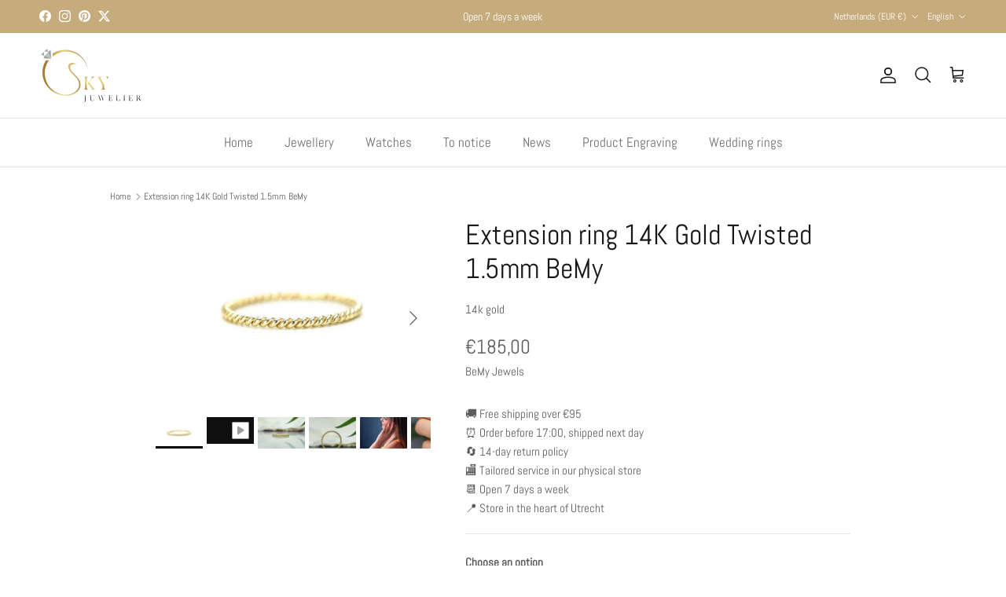

--- FILE ---
content_type: text/html; charset=utf-8
request_url: https://www.skyjuwelier.nl/en/products/aanschuifring-14k-goud-twisted-1-5mm-bemy
body_size: 50072
content:
<!doctype html>
<html class="no-js" lang="en" dir="ltr">
<head><meta charset="utf-8">
<meta name="viewport" content="width=device-width,initial-scale=1">
<title>Extension ring 14K Gold Twisted 1.5mm BeMy &ndash; Sky Juwelier</title><link rel="canonical" href="https://www.skyjuwelier.nl/en/products/aanschuifring-14k-goud-twisted-1-5mm-bemy"><meta name="description" content="BeMy gold 14 carat twisted ring. A timeless and simply turned ring. Wear the twisted ring on its own or combine several together to create a personal statement stacking ring."><meta property="og:site_name" content="Sky Juwelier">
<meta property="og:url" content="https://www.skyjuwelier.nl/en/products/aanschuifring-14k-goud-twisted-1-5mm-bemy">
<meta property="og:title" content="Extension ring 14K Gold Twisted 1.5mm BeMy">
<meta property="og:type" content="product">
<meta property="og:description" content="BeMy gold 14 carat twisted ring. A timeless and simply turned ring. Wear the twisted ring on its own or combine several together to create a personal statement stacking ring."><meta property="og:image" content="http://www.skyjuwelier.nl/cdn/shop/products/PSX_20210306_151233.jpg?crop=center&height=1200&v=1641653059&width=1200">
  <meta property="og:image:secure_url" content="https://www.skyjuwelier.nl/cdn/shop/products/PSX_20210306_151233.jpg?crop=center&height=1200&v=1641653059&width=1200">
  <meta property="og:image:width" content="2614">
  <meta property="og:image:height" content="1742"><meta property="og:price:amount" content="185,00">
  <meta property="og:price:currency" content="EUR"><meta name="twitter:site" content="@SkyJuwelier"><meta name="twitter:card" content="summary_large_image">
<meta name="twitter:title" content="Extension ring 14K Gold Twisted 1.5mm BeMy">
<meta name="twitter:description" content="BeMy gold 14 carat twisted ring. A timeless and simply turned ring. Wear the twisted ring on its own or combine several together to create a personal statement stacking ring.">
<style>@font-face {
  font-family: Abel;
  font-weight: 400;
  font-style: normal;
  font-display: fallback;
  src: url("//www.skyjuwelier.nl/cdn/fonts/abel/abel_n4.0254805ccf79872a96d53996a984f2b9039f9995.woff2") format("woff2"),
       url("//www.skyjuwelier.nl/cdn/fonts/abel/abel_n4.635ebaebd760542724b79271de73bae7c2091173.woff") format("woff");
}
@font-face {
  font-family: Abel;
  font-weight: 400;
  font-style: normal;
  font-display: fallback;
  src: url("//www.skyjuwelier.nl/cdn/fonts/abel/abel_n4.0254805ccf79872a96d53996a984f2b9039f9995.woff2") format("woff2"),
       url("//www.skyjuwelier.nl/cdn/fonts/abel/abel_n4.635ebaebd760542724b79271de73bae7c2091173.woff") format("woff");
}
@font-face {
  font-family: Trirong;
  font-weight: 700;
  font-style: normal;
  font-display: fallback;
  src: url("//www.skyjuwelier.nl/cdn/fonts/trirong/trirong_n7.a33ed6536f9a7c6d7a9d0b52e1e13fd44f544eff.woff2") format("woff2"),
       url("//www.skyjuwelier.nl/cdn/fonts/trirong/trirong_n7.cdb88d0f8e5c427b393745c8cdeb8bc085cbacff.woff") format("woff");
}
@font-face {
  font-family: Abel;
  font-weight: 400;
  font-style: normal;
  font-display: fallback;
  src: url("//www.skyjuwelier.nl/cdn/fonts/abel/abel_n4.0254805ccf79872a96d53996a984f2b9039f9995.woff2") format("woff2"),
       url("//www.skyjuwelier.nl/cdn/fonts/abel/abel_n4.635ebaebd760542724b79271de73bae7c2091173.woff") format("woff");
}
:root {
  --page-container-width:          1100px;
  --reading-container-width:       720px;
  --divider-opacity:               0.14;
  --gutter-large:                  30px;
  --gutter-desktop:                20px;
  --gutter-mobile:                 16px;
  --section-padding:               50px;
  --larger-section-padding:        80px;
  --larger-section-padding-mobile: 60px;
  --largest-section-padding:       110px;
  --aos-animate-duration:          0.6s;

  --base-font-family:              Abel, sans-serif;
  --base-font-weight:              400;
  --base-font-style:               normal;
  --heading-font-family:           Abel, sans-serif;
  --heading-font-weight:           400;
  --heading-font-style:            normal;
  --logo-font-family:              Trirong, serif;
  --logo-font-weight:              700;
  --logo-font-style:               normal;
  --nav-font-family:               Abel, sans-serif;
  --nav-font-weight:               400;
  --nav-font-style:                normal;

  --base-text-size:15px;
  --base-line-height:              1.6;
  --input-text-size:16px;
  --smaller-text-size-1:12px;
  --smaller-text-size-2:14px;
  --smaller-text-size-3:12px;
  --smaller-text-size-4:11px;
  --larger-text-size:36px;
  --super-large-text-size:63px;
  --super-large-mobile-text-size:29px;
  --larger-mobile-text-size:29px;
  --logo-text-size:42px;--btn-letter-spacing: 0.08em;
    --btn-text-transform: uppercase;
    --button-text-size: 13px;
    --quickbuy-button-text-size: 13;
    --small-feature-link-font-size: 0.75em;
    --input-btn-padding-top:             1.2em;
    --input-btn-padding-bottom:          1.2em;--heading-text-transform:none;
  --nav-text-size:                      17px;
  --mobile-menu-font-weight:            600;

  --body-bg-color:                      255 255 255;
  --bg-color:                           255 255 255;
  --body-text-color:                    92 92 92;
  --text-color:                         92 92 92;

  --header-text-col:                    #171717;--header-text-hover-col:             var(--main-nav-link-hover-col);--header-bg-col:                     #ffffff;
  --heading-color:                     23 23 23;
  --body-heading-color:                23 23 23;
  --heading-divider-col:               #e2e2e2;

  --logo-col:                          #171717;
  --main-nav-bg:                       #ffffff;
  --main-nav-link-col:                 #6d7175;
  --main-nav-link-hover-col:           #c6ac7d;
  --main-nav-link-featured-col:        #942c3d;

  --link-color:                        32 34 35;
  --body-link-color:                   32 34 35;

  --btn-bg-color:                        198 172 125;
  --btn-bg-hover-color:                  62 163 106;
  --btn-border-color:                    198 172 125;
  --btn-border-hover-color:              62 163 106;
  --btn-text-color:                      255 255 255;
  --btn-text-hover-color:                255 255 255;--btn-alt-bg-color:                    255 255 255;
  --btn-alt-text-color:                  198 172 125;
  --btn-alt-border-color:                198 172 125;
  --btn-alt-border-hover-color:          198 172 125;--btn-ter-bg-color:                    235 235 235;
  --btn-ter-text-color:                  41 41 41;
  --btn-ter-bg-hover-color:              198 172 125;
  --btn-ter-text-hover-color:            255 255 255;--btn-border-radius: 3px;--color-scheme-default:                             #ffffff;
  --color-scheme-default-color:                       255 255 255;
  --color-scheme-default-text-color:                  92 92 92;
  --color-scheme-default-head-color:                  23 23 23;
  --color-scheme-default-link-color:                  32 34 35;
  --color-scheme-default-btn-text-color:              255 255 255;
  --color-scheme-default-btn-text-hover-color:        255 255 255;
  --color-scheme-default-btn-bg-color:                198 172 125;
  --color-scheme-default-btn-bg-hover-color:          62 163 106;
  --color-scheme-default-btn-border-color:            198 172 125;
  --color-scheme-default-btn-border-hover-color:      62 163 106;
  --color-scheme-default-btn-alt-text-color:          198 172 125;
  --color-scheme-default-btn-alt-bg-color:            255 255 255;
  --color-scheme-default-btn-alt-border-color:        198 172 125;
  --color-scheme-default-btn-alt-border-hover-color:  198 172 125;

  --color-scheme-1:                             #fcfaf3;
  --color-scheme-1-color:                       252 250 243;
  --color-scheme-1-text-color:                  92 92 92;
  --color-scheme-1-head-color:                  23 23 23;
  --color-scheme-1-link-color:                  193 100 82;
  --color-scheme-1-btn-text-color:              255 255 255;
  --color-scheme-1-btn-text-hover-color:        255 255 255;
  --color-scheme-1-btn-bg-color:                35 35 35;
  --color-scheme-1-btn-bg-hover-color:          0 0 0;
  --color-scheme-1-btn-border-color:            35 35 35;
  --color-scheme-1-btn-border-hover-color:      0 0 0;
  --color-scheme-1-btn-alt-text-color:          35 35 35;
  --color-scheme-1-btn-alt-bg-color:            255 255 255;
  --color-scheme-1-btn-alt-border-color:        35 35 35;
  --color-scheme-1-btn-alt-border-hover-color:  35 35 35;

  --color-scheme-2:                             #faf2e6;
  --color-scheme-2-color:                       250 242 230;
  --color-scheme-2-text-color:                  92 92 92;
  --color-scheme-2-head-color:                  23 23 23;
  --color-scheme-2-link-color:                  193 100 82;
  --color-scheme-2-btn-text-color:              255 255 255;
  --color-scheme-2-btn-text-hover-color:        255 255 255;
  --color-scheme-2-btn-bg-color:                35 35 35;
  --color-scheme-2-btn-bg-hover-color:          0 0 0;
  --color-scheme-2-btn-border-color:            35 35 35;
  --color-scheme-2-btn-border-hover-color:      0 0 0;
  --color-scheme-2-btn-alt-text-color:          35 35 35;
  --color-scheme-2-btn-alt-bg-color:            255 255 255;
  --color-scheme-2-btn-alt-border-color:        35 35 35;
  --color-scheme-2-btn-alt-border-hover-color:  35 35 35;

  /* Shop Pay payment terms */
  --payment-terms-background-color:    #ffffff;--quickbuy-bg: 255 255 255;--body-input-background-color:       rgb(var(--body-bg-color));
  --input-background-color:            rgb(var(--body-bg-color));
  --body-input-text-color:             var(--body-text-color);
  --input-text-color:                  var(--body-text-color);
  --body-input-border-color:           rgb(214, 214, 214);
  --input-border-color:                rgb(214, 214, 214);
  --input-border-color-hover:          rgb(165, 165, 165);
  --input-border-color-active:         rgb(92, 92, 92);

  --swatch-cross-svg:                  url("data:image/svg+xml,%3Csvg xmlns='http://www.w3.org/2000/svg' width='240' height='240' viewBox='0 0 24 24' fill='none' stroke='rgb(214, 214, 214)' stroke-width='0.09' preserveAspectRatio='none' %3E%3Cline x1='24' y1='0' x2='0' y2='24'%3E%3C/line%3E%3C/svg%3E");
  --swatch-cross-hover:                url("data:image/svg+xml,%3Csvg xmlns='http://www.w3.org/2000/svg' width='240' height='240' viewBox='0 0 24 24' fill='none' stroke='rgb(165, 165, 165)' stroke-width='0.09' preserveAspectRatio='none' %3E%3Cline x1='24' y1='0' x2='0' y2='24'%3E%3C/line%3E%3C/svg%3E");
  --swatch-cross-active:               url("data:image/svg+xml,%3Csvg xmlns='http://www.w3.org/2000/svg' width='240' height='240' viewBox='0 0 24 24' fill='none' stroke='rgb(92, 92, 92)' stroke-width='0.09' preserveAspectRatio='none' %3E%3Cline x1='24' y1='0' x2='0' y2='24'%3E%3C/line%3E%3C/svg%3E");

  --footer-divider-col:                #e0e0e0;
  --footer-text-col:                   32 34 35;
  --footer-heading-col:                32 34 35;
  --footer-bg:                         #f4f4f4;--product-label-overlay-justify: flex-start;--product-label-overlay-align: flex-start;--product-label-overlay-reduction-text:   #ffffff;
  --product-label-overlay-reduction-bg:     #c20000;
  --product-label-overlay-stock-text:       #ffffff;
  --product-label-overlay-stock-bg:         #09728c;
  --product-label-overlay-new-text:         #ffffff;
  --product-label-overlay-new-bg:           #c16452;
  --product-label-overlay-meta-text:        #ffffff;
  --product-label-overlay-meta-bg:          #bd2585;
  --product-label-sale-text:                #c20000;
  --product-label-sold-text:                #171717;
  --product-label-preorder-text:            #c6ac7d;

  --product-block-crop-align:               center;

  
  --product-block-price-align:              flex-start;
  --product-block-price-item-margin-start:  initial;
  --product-block-price-item-margin-end:    .5rem;
  

  --collection-block-image-position:   center center;

  --swatch-picker-image-size:          40px;
  --swatch-crop-align:                 center center;

  --image-overlay-text-color:          226 226 226;--image-overlay-bg:                  rgba(0, 0, 0, 0.12);
  --image-overlay-shadow-start:        rgb(0 0 0 / 0.16);
  --image-overlay-box-opacity:         0.88;.image-overlay--bg-box .text-overlay .text-overlay__text {
      --image-overlay-box-bg: 255 255 255;
      --heading-color: var(--body-heading-color);
      --text-color: var(--body-text-color);
      --link-color: var(--body-link-color);
    }--product-inventory-ok-box-color:            #f2faf0;
  --product-inventory-ok-text-color:           #108043;
  --product-inventory-ok-icon-box-fill-color:  #fff;
  --product-inventory-low-box-color:           #fcf1cd;
  --product-inventory-low-text-color:          #dd9a1a;
  --product-inventory-low-icon-box-fill-color: #fff;
  --product-inventory-low-text-color-channels: 16, 128, 67;
  --product-inventory-ok-text-color-channels:  221, 154, 26;

  --rating-star-color: 198 172 125;
}::selection {
    background: rgb(var(--body-heading-color));
    color: rgb(var(--body-bg-color));
  }
  ::-moz-selection {
    background: rgb(var(--body-heading-color));
    color: rgb(var(--body-bg-color));
  }.use-color-scheme--default {
  --product-label-sale-text:           #c20000;
  --product-label-sold-text:           #171717;
  --product-label-preorder-text:       #c6ac7d;
  --input-background-color:            rgb(var(--body-bg-color));
  --input-text-color:                  var(--body-input-text-color);
  --input-border-color:                rgb(214, 214, 214);
  --input-border-color-hover:          rgb(165, 165, 165);
  --input-border-color-active:         rgb(92, 92, 92);
}</style>

  <link href="//www.skyjuwelier.nl/cdn/shop/t/39/assets/main.css?v=155629054497702245621728997795" rel="stylesheet" type="text/css" media="all" />
<link rel="preload" as="font" href="//www.skyjuwelier.nl/cdn/fonts/abel/abel_n4.0254805ccf79872a96d53996a984f2b9039f9995.woff2" type="font/woff2" crossorigin><link rel="preload" as="font" href="//www.skyjuwelier.nl/cdn/fonts/abel/abel_n4.0254805ccf79872a96d53996a984f2b9039f9995.woff2" type="font/woff2" crossorigin><script>
    document.documentElement.className = document.documentElement.className.replace('no-js', 'js');

    window.theme = {
      info: {
        name: 'Symmetry',
        version: '7.3.0'
      },
      device: {
        hasTouch: window.matchMedia('(any-pointer: coarse)').matches,
        hasHover: window.matchMedia('(hover: hover)').matches
      },
      mediaQueries: {
        md: '(min-width: 768px)',
        productMediaCarouselBreak: '(min-width: 1041px)'
      },
      routes: {
        base: 'https://www.skyjuwelier.nl',
        cart: '/en/cart',
        cartAdd: '/en/cart/add.js',
        cartUpdate: '/en/cart/update.js',
        predictiveSearch: '/en/search/suggest'
      },
      strings: {
        cartTermsConfirmation: "You must agree to the terms and conditions before continuing.",
        cartItemsQuantityError: "You can only add [QUANTITY] of this item to your cart.",
        generalSearchViewAll: "View all search results",
        noStock: "Sold out",
        noVariant: "Unavailable",
        productsProductChooseA: "Choose a",
        generalSearchPages: "Pages",
        generalSearchNoResultsWithoutTerms: "Sorry, we couldnʼt find any results",
        shippingCalculator: {
          singleRate: "There is one shipping rate for this destination:",
          multipleRates: "There are multiple shipping rates for this destination:",
          noRates: "We do not ship to this destination."
        }
      },
      settings: {
        moneyWithCurrencyFormat: "€{{amount_with_comma_separator}} EUR",
        cartType: "page",
        afterAddToCart: "drawer",
        quickbuyStyle: "off",
        externalLinksNewTab: true,
        internalLinksSmoothScroll: true
      }
    }

    theme.inlineNavigationCheck = function() {
      var pageHeader = document.querySelector('.pageheader'),
          inlineNavContainer = pageHeader.querySelector('.logo-area__left__inner'),
          inlineNav = inlineNavContainer.querySelector('.navigation--left');
      if (inlineNav && getComputedStyle(inlineNav).display != 'none') {
        var inlineMenuCentered = document.querySelector('.pageheader--layout-inline-menu-center'),
            logoContainer = document.querySelector('.logo-area__middle__inner');
        if(inlineMenuCentered) {
          var rightWidth = document.querySelector('.logo-area__right__inner').clientWidth,
              middleWidth = logoContainer.clientWidth,
              logoArea = document.querySelector('.logo-area'),
              computedLogoAreaStyle = getComputedStyle(logoArea),
              logoAreaInnerWidth = logoArea.clientWidth - Math.ceil(parseFloat(computedLogoAreaStyle.paddingLeft)) - Math.ceil(parseFloat(computedLogoAreaStyle.paddingRight)),
              availableNavWidth = logoAreaInnerWidth - Math.max(rightWidth, middleWidth) * 2 - 40;
          inlineNavContainer.style.maxWidth = availableNavWidth + 'px';
        }

        var firstInlineNavLink = inlineNav.querySelector('.navigation__item:first-child'),
            lastInlineNavLink = inlineNav.querySelector('.navigation__item:last-child');
        if (lastInlineNavLink) {
          var inlineNavWidth = null;
          if(document.querySelector('html[dir=rtl]')) {
            inlineNavWidth = firstInlineNavLink.offsetLeft - lastInlineNavLink.offsetLeft + firstInlineNavLink.offsetWidth;
          } else {
            inlineNavWidth = lastInlineNavLink.offsetLeft - firstInlineNavLink.offsetLeft + lastInlineNavLink.offsetWidth;
          }
          if (inlineNavContainer.offsetWidth >= inlineNavWidth) {
            pageHeader.classList.add('pageheader--layout-inline-permitted');
            var tallLogo = logoContainer.clientHeight > lastInlineNavLink.clientHeight + 20;
            if (tallLogo) {
              inlineNav.classList.add('navigation--tight-underline');
            } else {
              inlineNav.classList.remove('navigation--tight-underline');
            }
          } else {
            pageHeader.classList.remove('pageheader--layout-inline-permitted');
          }
        }
      }
    };

    theme.setInitialHeaderHeightProperty = () => {
      const section = document.querySelector('.section-header');
      if (section) {
        document.documentElement.style.setProperty('--theme-header-height', Math.ceil(section.clientHeight) + 'px');
      }
    };
  </script>

  <script src="//www.skyjuwelier.nl/cdn/shop/t/39/assets/main.js?v=71597228913418551581728997795" defer></script>
    <script src="//www.skyjuwelier.nl/cdn/shop/t/39/assets/animate-on-scroll.js?v=15249566486942820451728997795" defer></script>
    <link href="//www.skyjuwelier.nl/cdn/shop/t/39/assets/animate-on-scroll.css?v=116824741000487223811728997795" rel="stylesheet" type="text/css" media="all" />
  

  <script>window.performance && window.performance.mark && window.performance.mark('shopify.content_for_header.start');</script><meta name="facebook-domain-verification" content="espc1omz4aywrbi41c3l7hsyguozly">
<meta name="google-site-verification" content="6cqeHFcJ243vekYMzFjEFr1l_wuaOmsDpkYcSmtm_oU">
<meta id="shopify-digital-wallet" name="shopify-digital-wallet" content="/26289832039/digital_wallets/dialog">
<meta name="shopify-checkout-api-token" content="ae64d64cbe37b36a5713da47862f6a7b">
<link rel="alternate" hreflang="x-default" href="https://www.skyjuwelier.nl/products/aanschuifring-14k-goud-twisted-1-5mm-bemy">
<link rel="alternate" hreflang="nl" href="https://www.skyjuwelier.nl/products/aanschuifring-14k-goud-twisted-1-5mm-bemy">
<link rel="alternate" hreflang="en" href="https://www.skyjuwelier.nl/en/products/aanschuifring-14k-goud-twisted-1-5mm-bemy">
<link rel="alternate" hreflang="de" href="https://www.skyjuwelier.nl/de/products/aanschuifring-14k-goud-twisted-1-5mm-bemy">
<link rel="alternate" hreflang="de-DE" href="https://www.skyjuwelier.de/products/aanschuifring-14k-goud-twisted-1-5mm-bemy">
<link rel="alternate" hreflang="nl-DE" href="https://www.skyjuwelier.de/nl/products/aanschuifring-14k-goud-twisted-1-5mm-bemy">
<link rel="alternate" type="application/json+oembed" href="https://www.skyjuwelier.nl/en/products/aanschuifring-14k-goud-twisted-1-5mm-bemy.oembed">
<script async="async" src="/checkouts/internal/preloads.js?locale=en-NL"></script>
<link rel="preconnect" href="https://shop.app" crossorigin="anonymous">
<script async="async" src="https://shop.app/checkouts/internal/preloads.js?locale=en-NL&shop_id=26289832039" crossorigin="anonymous"></script>
<script id="apple-pay-shop-capabilities" type="application/json">{"shopId":26289832039,"countryCode":"NL","currencyCode":"EUR","merchantCapabilities":["supports3DS"],"merchantId":"gid:\/\/shopify\/Shop\/26289832039","merchantName":"Sky Juwelier","requiredBillingContactFields":["postalAddress","email"],"requiredShippingContactFields":["postalAddress","email"],"shippingType":"shipping","supportedNetworks":["visa","maestro","masterCard","amex"],"total":{"type":"pending","label":"Sky Juwelier","amount":"1.00"},"shopifyPaymentsEnabled":true,"supportsSubscriptions":true}</script>
<script id="shopify-features" type="application/json">{"accessToken":"ae64d64cbe37b36a5713da47862f6a7b","betas":["rich-media-storefront-analytics"],"domain":"www.skyjuwelier.nl","predictiveSearch":true,"shopId":26289832039,"locale":"en"}</script>
<script>var Shopify = Shopify || {};
Shopify.shop = "sky-juwelier.myshopify.com";
Shopify.locale = "en";
Shopify.currency = {"active":"EUR","rate":"1.0"};
Shopify.country = "NL";
Shopify.theme = {"name":"Updated copy of Updated copy of Symmetry1","id":173259555155,"schema_name":"Symmetry","schema_version":"7.3.0","theme_store_id":568,"role":"main"};
Shopify.theme.handle = "null";
Shopify.theme.style = {"id":null,"handle":null};
Shopify.cdnHost = "www.skyjuwelier.nl/cdn";
Shopify.routes = Shopify.routes || {};
Shopify.routes.root = "/en/";</script>
<script type="module">!function(o){(o.Shopify=o.Shopify||{}).modules=!0}(window);</script>
<script>!function(o){function n(){var o=[];function n(){o.push(Array.prototype.slice.apply(arguments))}return n.q=o,n}var t=o.Shopify=o.Shopify||{};t.loadFeatures=n(),t.autoloadFeatures=n()}(window);</script>
<script>
  window.ShopifyPay = window.ShopifyPay || {};
  window.ShopifyPay.apiHost = "shop.app\/pay";
  window.ShopifyPay.redirectState = null;
</script>
<script id="shop-js-analytics" type="application/json">{"pageType":"product"}</script>
<script defer="defer" async type="module" src="//www.skyjuwelier.nl/cdn/shopifycloud/shop-js/modules/v2/client.init-shop-cart-sync_C5BV16lS.en.esm.js"></script>
<script defer="defer" async type="module" src="//www.skyjuwelier.nl/cdn/shopifycloud/shop-js/modules/v2/chunk.common_CygWptCX.esm.js"></script>
<script type="module">
  await import("//www.skyjuwelier.nl/cdn/shopifycloud/shop-js/modules/v2/client.init-shop-cart-sync_C5BV16lS.en.esm.js");
await import("//www.skyjuwelier.nl/cdn/shopifycloud/shop-js/modules/v2/chunk.common_CygWptCX.esm.js");

  window.Shopify.SignInWithShop?.initShopCartSync?.({"fedCMEnabled":true,"windoidEnabled":true});

</script>
<script>
  window.Shopify = window.Shopify || {};
  if (!window.Shopify.featureAssets) window.Shopify.featureAssets = {};
  window.Shopify.featureAssets['shop-js'] = {"shop-cart-sync":["modules/v2/client.shop-cart-sync_ZFArdW7E.en.esm.js","modules/v2/chunk.common_CygWptCX.esm.js"],"init-fed-cm":["modules/v2/client.init-fed-cm_CmiC4vf6.en.esm.js","modules/v2/chunk.common_CygWptCX.esm.js"],"shop-button":["modules/v2/client.shop-button_tlx5R9nI.en.esm.js","modules/v2/chunk.common_CygWptCX.esm.js"],"shop-cash-offers":["modules/v2/client.shop-cash-offers_DOA2yAJr.en.esm.js","modules/v2/chunk.common_CygWptCX.esm.js","modules/v2/chunk.modal_D71HUcav.esm.js"],"init-windoid":["modules/v2/client.init-windoid_sURxWdc1.en.esm.js","modules/v2/chunk.common_CygWptCX.esm.js"],"shop-toast-manager":["modules/v2/client.shop-toast-manager_ClPi3nE9.en.esm.js","modules/v2/chunk.common_CygWptCX.esm.js"],"init-shop-email-lookup-coordinator":["modules/v2/client.init-shop-email-lookup-coordinator_B8hsDcYM.en.esm.js","modules/v2/chunk.common_CygWptCX.esm.js"],"init-shop-cart-sync":["modules/v2/client.init-shop-cart-sync_C5BV16lS.en.esm.js","modules/v2/chunk.common_CygWptCX.esm.js"],"avatar":["modules/v2/client.avatar_BTnouDA3.en.esm.js"],"pay-button":["modules/v2/client.pay-button_FdsNuTd3.en.esm.js","modules/v2/chunk.common_CygWptCX.esm.js"],"init-customer-accounts":["modules/v2/client.init-customer-accounts_DxDtT_ad.en.esm.js","modules/v2/client.shop-login-button_C5VAVYt1.en.esm.js","modules/v2/chunk.common_CygWptCX.esm.js","modules/v2/chunk.modal_D71HUcav.esm.js"],"init-shop-for-new-customer-accounts":["modules/v2/client.init-shop-for-new-customer-accounts_ChsxoAhi.en.esm.js","modules/v2/client.shop-login-button_C5VAVYt1.en.esm.js","modules/v2/chunk.common_CygWptCX.esm.js","modules/v2/chunk.modal_D71HUcav.esm.js"],"shop-login-button":["modules/v2/client.shop-login-button_C5VAVYt1.en.esm.js","modules/v2/chunk.common_CygWptCX.esm.js","modules/v2/chunk.modal_D71HUcav.esm.js"],"init-customer-accounts-sign-up":["modules/v2/client.init-customer-accounts-sign-up_CPSyQ0Tj.en.esm.js","modules/v2/client.shop-login-button_C5VAVYt1.en.esm.js","modules/v2/chunk.common_CygWptCX.esm.js","modules/v2/chunk.modal_D71HUcav.esm.js"],"shop-follow-button":["modules/v2/client.shop-follow-button_Cva4Ekp9.en.esm.js","modules/v2/chunk.common_CygWptCX.esm.js","modules/v2/chunk.modal_D71HUcav.esm.js"],"checkout-modal":["modules/v2/client.checkout-modal_BPM8l0SH.en.esm.js","modules/v2/chunk.common_CygWptCX.esm.js","modules/v2/chunk.modal_D71HUcav.esm.js"],"lead-capture":["modules/v2/client.lead-capture_Bi8yE_yS.en.esm.js","modules/v2/chunk.common_CygWptCX.esm.js","modules/v2/chunk.modal_D71HUcav.esm.js"],"shop-login":["modules/v2/client.shop-login_D6lNrXab.en.esm.js","modules/v2/chunk.common_CygWptCX.esm.js","modules/v2/chunk.modal_D71HUcav.esm.js"],"payment-terms":["modules/v2/client.payment-terms_CZxnsJam.en.esm.js","modules/v2/chunk.common_CygWptCX.esm.js","modules/v2/chunk.modal_D71HUcav.esm.js"]};
</script>
<script>(function() {
  var isLoaded = false;
  function asyncLoad() {
    if (isLoaded) return;
    isLoaded = true;
    var urls = ["https:\/\/boostsales.apps.avada.io\/scripttag\/countdown\/avada-countdown.min.js?shop=sky-juwelier.myshopify.com","https:\/\/boostsales.apps.avada.io\/scripttag\/badge\/avada-badge.min.js?shop=sky-juwelier.myshopify.com","https:\/\/sizechart.apps.avada.io\/scripttag\/avada-size-chart.min.js?shop=sky-juwelier.myshopify.com","\/\/cdn.shopify.com\/proxy\/4c44695ce4985ae013f9679bdda199c3981c232c1a016f23e95e6917910090b1\/tabs.tkdigital.dev\/scripts\/ne_smart_tabs_1c49591b5d1a46fd57c52acd464627ef.js?shop=sky-juwelier.myshopify.com\u0026sp-cache-control=cHVibGljLCBtYXgtYWdlPTkwMA","https:\/\/cdn.shopify.com\/s\/files\/1\/0262\/8983\/2039\/t\/26\/assets\/rev_26289832039.js?v=1673913825\u0026shop=sky-juwelier.myshopify.com","https:\/\/cdn.nfcube.com\/instafeed-0d4d459f562171b8a3a0f18fc7630b33.js?shop=sky-juwelier.myshopify.com","https:\/\/a.mailmunch.co\/widgets\/site-1030581-67695a9c25c83b01ba0f2aed90ad454584b438a9.js?shop=sky-juwelier.myshopify.com","https:\/\/sdk-v3-discount.autoketing.org\/discount-embed.js?v=1706023228218252821\u0026shop=sky-juwelier.myshopify.com","https:\/\/s3.eu-west-1.amazonaws.com\/production-klarna-il-shopify-osm\/e4ed485f4434fc99f5aa3b93cca936c341960f05\/sky-juwelier.myshopify.com-1730907808839.js?shop=sky-juwelier.myshopify.com"];
    for (var i = 0; i < urls.length; i++) {
      var s = document.createElement('script');
      s.type = 'text/javascript';
      s.async = true;
      s.src = urls[i];
      var x = document.getElementsByTagName('script')[0];
      x.parentNode.insertBefore(s, x);
    }
  };
  if(window.attachEvent) {
    window.attachEvent('onload', asyncLoad);
  } else {
    window.addEventListener('load', asyncLoad, false);
  }
})();</script>
<script id="__st">var __st={"a":26289832039,"offset":3600,"reqid":"713628b6-671a-45d3-8c67-8b13d44985ca-1768733483","pageurl":"www.skyjuwelier.nl\/en\/products\/aanschuifring-14k-goud-twisted-1-5mm-bemy","u":"8a5cf54843bd","p":"product","rtyp":"product","rid":6628237836391};</script>
<script>window.ShopifyPaypalV4VisibilityTracking = true;</script>
<script id="captcha-bootstrap">!function(){'use strict';const t='contact',e='account',n='new_comment',o=[[t,t],['blogs',n],['comments',n],[t,'customer']],c=[[e,'customer_login'],[e,'guest_login'],[e,'recover_customer_password'],[e,'create_customer']],r=t=>t.map((([t,e])=>`form[action*='/${t}']:not([data-nocaptcha='true']) input[name='form_type'][value='${e}']`)).join(','),a=t=>()=>t?[...document.querySelectorAll(t)].map((t=>t.form)):[];function s(){const t=[...o],e=r(t);return a(e)}const i='password',u='form_key',d=['recaptcha-v3-token','g-recaptcha-response','h-captcha-response',i],f=()=>{try{return window.sessionStorage}catch{return}},m='__shopify_v',_=t=>t.elements[u];function p(t,e,n=!1){try{const o=window.sessionStorage,c=JSON.parse(o.getItem(e)),{data:r}=function(t){const{data:e,action:n}=t;return t[m]||n?{data:e,action:n}:{data:t,action:n}}(c);for(const[e,n]of Object.entries(r))t.elements[e]&&(t.elements[e].value=n);n&&o.removeItem(e)}catch(o){console.error('form repopulation failed',{error:o})}}const l='form_type',E='cptcha';function T(t){t.dataset[E]=!0}const w=window,h=w.document,L='Shopify',v='ce_forms',y='captcha';let A=!1;((t,e)=>{const n=(g='f06e6c50-85a8-45c8-87d0-21a2b65856fe',I='https://cdn.shopify.com/shopifycloud/storefront-forms-hcaptcha/ce_storefront_forms_captcha_hcaptcha.v1.5.2.iife.js',D={infoText:'Protected by hCaptcha',privacyText:'Privacy',termsText:'Terms'},(t,e,n)=>{const o=w[L][v],c=o.bindForm;if(c)return c(t,g,e,D).then(n);var r;o.q.push([[t,g,e,D],n]),r=I,A||(h.body.append(Object.assign(h.createElement('script'),{id:'captcha-provider',async:!0,src:r})),A=!0)});var g,I,D;w[L]=w[L]||{},w[L][v]=w[L][v]||{},w[L][v].q=[],w[L][y]=w[L][y]||{},w[L][y].protect=function(t,e){n(t,void 0,e),T(t)},Object.freeze(w[L][y]),function(t,e,n,w,h,L){const[v,y,A,g]=function(t,e,n){const i=e?o:[],u=t?c:[],d=[...i,...u],f=r(d),m=r(i),_=r(d.filter((([t,e])=>n.includes(e))));return[a(f),a(m),a(_),s()]}(w,h,L),I=t=>{const e=t.target;return e instanceof HTMLFormElement?e:e&&e.form},D=t=>v().includes(t);t.addEventListener('submit',(t=>{const e=I(t);if(!e)return;const n=D(e)&&!e.dataset.hcaptchaBound&&!e.dataset.recaptchaBound,o=_(e),c=g().includes(e)&&(!o||!o.value);(n||c)&&t.preventDefault(),c&&!n&&(function(t){try{if(!f())return;!function(t){const e=f();if(!e)return;const n=_(t);if(!n)return;const o=n.value;o&&e.removeItem(o)}(t);const e=Array.from(Array(32),(()=>Math.random().toString(36)[2])).join('');!function(t,e){_(t)||t.append(Object.assign(document.createElement('input'),{type:'hidden',name:u})),t.elements[u].value=e}(t,e),function(t,e){const n=f();if(!n)return;const o=[...t.querySelectorAll(`input[type='${i}']`)].map((({name:t})=>t)),c=[...d,...o],r={};for(const[a,s]of new FormData(t).entries())c.includes(a)||(r[a]=s);n.setItem(e,JSON.stringify({[m]:1,action:t.action,data:r}))}(t,e)}catch(e){console.error('failed to persist form',e)}}(e),e.submit())}));const S=(t,e)=>{t&&!t.dataset[E]&&(n(t,e.some((e=>e===t))),T(t))};for(const o of['focusin','change'])t.addEventListener(o,(t=>{const e=I(t);D(e)&&S(e,y())}));const B=e.get('form_key'),M=e.get(l),P=B&&M;t.addEventListener('DOMContentLoaded',(()=>{const t=y();if(P)for(const e of t)e.elements[l].value===M&&p(e,B);[...new Set([...A(),...v().filter((t=>'true'===t.dataset.shopifyCaptcha))])].forEach((e=>S(e,t)))}))}(h,new URLSearchParams(w.location.search),n,t,e,['guest_login'])})(!0,!0)}();</script>
<script integrity="sha256-4kQ18oKyAcykRKYeNunJcIwy7WH5gtpwJnB7kiuLZ1E=" data-source-attribution="shopify.loadfeatures" defer="defer" src="//www.skyjuwelier.nl/cdn/shopifycloud/storefront/assets/storefront/load_feature-a0a9edcb.js" crossorigin="anonymous"></script>
<script crossorigin="anonymous" defer="defer" src="//www.skyjuwelier.nl/cdn/shopifycloud/storefront/assets/shopify_pay/storefront-65b4c6d7.js?v=20250812"></script>
<script data-source-attribution="shopify.dynamic_checkout.dynamic.init">var Shopify=Shopify||{};Shopify.PaymentButton=Shopify.PaymentButton||{isStorefrontPortableWallets:!0,init:function(){window.Shopify.PaymentButton.init=function(){};var t=document.createElement("script");t.src="https://www.skyjuwelier.nl/cdn/shopifycloud/portable-wallets/latest/portable-wallets.en.js",t.type="module",document.head.appendChild(t)}};
</script>
<script data-source-attribution="shopify.dynamic_checkout.buyer_consent">
  function portableWalletsHideBuyerConsent(e){var t=document.getElementById("shopify-buyer-consent"),n=document.getElementById("shopify-subscription-policy-button");t&&n&&(t.classList.add("hidden"),t.setAttribute("aria-hidden","true"),n.removeEventListener("click",e))}function portableWalletsShowBuyerConsent(e){var t=document.getElementById("shopify-buyer-consent"),n=document.getElementById("shopify-subscription-policy-button");t&&n&&(t.classList.remove("hidden"),t.removeAttribute("aria-hidden"),n.addEventListener("click",e))}window.Shopify?.PaymentButton&&(window.Shopify.PaymentButton.hideBuyerConsent=portableWalletsHideBuyerConsent,window.Shopify.PaymentButton.showBuyerConsent=portableWalletsShowBuyerConsent);
</script>
<script data-source-attribution="shopify.dynamic_checkout.cart.bootstrap">document.addEventListener("DOMContentLoaded",(function(){function t(){return document.querySelector("shopify-accelerated-checkout-cart, shopify-accelerated-checkout")}if(t())Shopify.PaymentButton.init();else{new MutationObserver((function(e,n){t()&&(Shopify.PaymentButton.init(),n.disconnect())})).observe(document.body,{childList:!0,subtree:!0})}}));
</script>
<link id="shopify-accelerated-checkout-styles" rel="stylesheet" media="screen" href="https://www.skyjuwelier.nl/cdn/shopifycloud/portable-wallets/latest/accelerated-checkout-backwards-compat.css" crossorigin="anonymous">
<style id="shopify-accelerated-checkout-cart">
        #shopify-buyer-consent {
  margin-top: 1em;
  display: inline-block;
  width: 100%;
}

#shopify-buyer-consent.hidden {
  display: none;
}

#shopify-subscription-policy-button {
  background: none;
  border: none;
  padding: 0;
  text-decoration: underline;
  font-size: inherit;
  cursor: pointer;
}

#shopify-subscription-policy-button::before {
  box-shadow: none;
}

      </style>
<script id="sections-script" data-sections="related-products" defer="defer" src="//www.skyjuwelier.nl/cdn/shop/t/39/compiled_assets/scripts.js?4041"></script>
<script>window.performance && window.performance.mark && window.performance.mark('shopify.content_for_header.end');</script>
<!-- CC Custom Head Start --><!-- CC Custom Head End --><script>
    (function (c, s, q, u, a, r, e) {
        c.hj=c.hj||function(){(c.hj.q=c.hj.q||[]).push(arguments)};
        c._hjSettings = { hjid: a };
        r = s.getElementsByTagName('head')[0];
        e = s.createElement('script');
        e.async = true;
        e.src = q + c._hjSettings.hjid + u;
        r.appendChild(e);
    })(window, document, 'https://static.hj.contentsquare.net/c/csq-', '.js', 5259691);
</script>
<!-- BEGIN app block: shopify://apps/live-product-options/blocks/app-embed/88bfdf40-5e27-4962-a966-70c8d1e87757 --><script>
  window.theme = window.theme || {};window.theme.moneyFormat = "€{{amount_with_comma_separator}}";window.theme.moneyFormatWithCurrency = "€{{amount_with_comma_separator}} EUR";
  window.theme.currencies = ['AED','AFN','ALL','AMD','ANG','AUD','AWG','AZN','BAM','BBD','BDT','BIF','BND','BOB','BSD','BWP','BZD','CAD','CDF','CHF','CNY','CRC','CVE','CZK','DJF','DKK','DOP','DZD','EGP','ETB','EUR','FJD','FKP','GBP','GMD','GNF','GTQ','GYD','HKD','HNL','HUF','IDR','ILS','INR','ISK','JMD','JPY','KES','KGS','KHR','KMF','KRW','KYD','KZT','LAK','LBP','LKR','MAD','MDL','MKD','MMK','MNT','MOP','MUR','MVR','MWK','MYR','NGN','NIO','NPR','NZD','PEN','PGK','PHP','PKR','PLN','PYG','QAR','RON','RSD','RWF','SAR','SBD','SEK','SGD','SHP','SLL','STD','THB','TJS','TOP','TTD','TWD','TZS','UAH','UGX','USD','UYU','UZS','VND','VUV','WST','XAF','XCD','XOF','XPF','YER'];
</script><script src="https://assets.cloudlift.app/api/assets/options.js?shop=sky-juwelier.myshopify.com" defer="defer"></script>
<!-- END app block --><!-- BEGIN app block: shopify://apps/wisereviews-reviews-importer/blocks/wise-reviews/9ef986f0-166f-4cdf-8a67-c9585e8df5a9 -->
<script>
  window.wiseReviewsWidgetSettings = {"theme":"light","lazy_load":false,"star_color":"#f4c01e","star_rating":{"mobile_format":"abbreviation","desktop_format":"reviews_count","container_class":null,"hide_if_no_review":false},"reviews_text":"reviews","primary_color":"slate","verified_text":"Verified","read_less_text":"Lees minder","read_more_text":"Lees meer","product_reviews":{"layout":"grid","star_text":"star","name_label":"Name*","card_border":"solid","email_label":"Email*","hide_sort_by":false,"rating_label":"Rating*","sort_by_label":"Sorteren","container_class":null,"default_sort_by":"RECOMMENDED","name_placeholder":"Enter your name","email_placeholder":"Enter your email address","hide_review_media":false,"review_body_label":"Review Body*","helpful_count_text":"[helpful_count] people found this helpful","hide_reviews_count":false,"review_title_label":"Review Title","helpful_button_text":"Behulpzaam","reviewer_photo_label":"Reviewer Photo (Optional)","star_rating_position":"top_of_review_card","shop_reviews_tab_text":"Winkel reviews","show_more_button_text":"Meer zien","thank_you_banner_text":"Thank you! Your review has been submitted.","review_body_placeholder":"Write your comment...","product_reviews_tab_text":"Product reviews","review_title_placeholder":"Title of your review","sort_by_recommended_text":"Recommended","upload_media_button_text":"Upload Media","sort_by_latest_first_text":"Latest first","sort_by_most_helpful_text":"Most helpful","sort_by_oldest_first_text":"Oldest first","submit_review_button_text":"Submit Review","reviewer_photo_button_text":"Upload Photo","sort_by_lowest_rating_text":"Lowest rating","write_a_review_button_text":"Schrijf een review","sort_by_highest_rating_text":"Highest rating","hide_review_media_beside_cta":false,"indicates_required_field_text":"*indicates required field","number_of_reviews_per_page_mobile":"5","number_of_reviews_per_page_desktop":"16"},"featured_reviews":{"auto_play":false,"touch_move":false,"card_border":"solid","container_class":null,"show_review_media":true,"show_product_name_if_available":false},"show_review_date":true,"show_review_title":true,"hide_reviewer_photo":false,"no_reviews_available_text":"Geen reviews"};
  window.appEmbedEnabled = true;
  window.wiseReviewsLastUpdated = "2026-01-13 14:04:56";
</script>


<!-- END app block --><script src="https://cdn.shopify.com/extensions/019ba36a-dbea-7190-a3e7-658a1266a630/my-app-39/assets/extension.js" type="text/javascript" defer="defer"></script>
<link href="https://cdn.shopify.com/extensions/019ba36a-dbea-7190-a3e7-658a1266a630/my-app-39/assets/extension-style.css" rel="stylesheet" type="text/css" media="all">
<script src="https://cdn.shopify.com/extensions/019b7cd0-6587-73c3-9937-bcc2249fa2c4/lb-upsell-227/assets/lb-selleasy.js" type="text/javascript" defer="defer"></script>
<script src="https://cdn.shopify.com/extensions/6da6ffdd-cf2b-4a18-80e5-578ff81399ca/klarna-on-site-messaging-33/assets/index.js" type="text/javascript" defer="defer"></script>
<script src="https://cdn.shopify.com/extensions/019bb1eb-3017-7eaa-b546-f7de9ed1564f/my-app-527/assets/productReview.js" type="text/javascript" defer="defer"></script>
<link href="https://cdn.shopify.com/extensions/019bb1eb-3017-7eaa-b546-f7de9ed1564f/my-app-527/assets/frontend.css" rel="stylesheet" type="text/css" media="all">
<script src="https://cdn.shopify.com/extensions/019a1ae4-c74a-7d55-95fe-907e591e731a/test-app-50/assets/timer.min.js" type="text/javascript" defer="defer"></script>
<link href="https://monorail-edge.shopifysvc.com" rel="dns-prefetch">
<script>(function(){if ("sendBeacon" in navigator && "performance" in window) {try {var session_token_from_headers = performance.getEntriesByType('navigation')[0].serverTiming.find(x => x.name == '_s').description;} catch {var session_token_from_headers = undefined;}var session_cookie_matches = document.cookie.match(/_shopify_s=([^;]*)/);var session_token_from_cookie = session_cookie_matches && session_cookie_matches.length === 2 ? session_cookie_matches[1] : "";var session_token = session_token_from_headers || session_token_from_cookie || "";function handle_abandonment_event(e) {var entries = performance.getEntries().filter(function(entry) {return /monorail-edge.shopifysvc.com/.test(entry.name);});if (!window.abandonment_tracked && entries.length === 0) {window.abandonment_tracked = true;var currentMs = Date.now();var navigation_start = performance.timing.navigationStart;var payload = {shop_id: 26289832039,url: window.location.href,navigation_start,duration: currentMs - navigation_start,session_token,page_type: "product"};window.navigator.sendBeacon("https://monorail-edge.shopifysvc.com/v1/produce", JSON.stringify({schema_id: "online_store_buyer_site_abandonment/1.1",payload: payload,metadata: {event_created_at_ms: currentMs,event_sent_at_ms: currentMs}}));}}window.addEventListener('pagehide', handle_abandonment_event);}}());</script>
<script id="web-pixels-manager-setup">(function e(e,d,r,n,o){if(void 0===o&&(o={}),!Boolean(null===(a=null===(i=window.Shopify)||void 0===i?void 0:i.analytics)||void 0===a?void 0:a.replayQueue)){var i,a;window.Shopify=window.Shopify||{};var t=window.Shopify;t.analytics=t.analytics||{};var s=t.analytics;s.replayQueue=[],s.publish=function(e,d,r){return s.replayQueue.push([e,d,r]),!0};try{self.performance.mark("wpm:start")}catch(e){}var l=function(){var e={modern:/Edge?\/(1{2}[4-9]|1[2-9]\d|[2-9]\d{2}|\d{4,})\.\d+(\.\d+|)|Firefox\/(1{2}[4-9]|1[2-9]\d|[2-9]\d{2}|\d{4,})\.\d+(\.\d+|)|Chrom(ium|e)\/(9{2}|\d{3,})\.\d+(\.\d+|)|(Maci|X1{2}).+ Version\/(15\.\d+|(1[6-9]|[2-9]\d|\d{3,})\.\d+)([,.]\d+|)( \(\w+\)|)( Mobile\/\w+|) Safari\/|Chrome.+OPR\/(9{2}|\d{3,})\.\d+\.\d+|(CPU[ +]OS|iPhone[ +]OS|CPU[ +]iPhone|CPU IPhone OS|CPU iPad OS)[ +]+(15[._]\d+|(1[6-9]|[2-9]\d|\d{3,})[._]\d+)([._]\d+|)|Android:?[ /-](13[3-9]|1[4-9]\d|[2-9]\d{2}|\d{4,})(\.\d+|)(\.\d+|)|Android.+Firefox\/(13[5-9]|1[4-9]\d|[2-9]\d{2}|\d{4,})\.\d+(\.\d+|)|Android.+Chrom(ium|e)\/(13[3-9]|1[4-9]\d|[2-9]\d{2}|\d{4,})\.\d+(\.\d+|)|SamsungBrowser\/([2-9]\d|\d{3,})\.\d+/,legacy:/Edge?\/(1[6-9]|[2-9]\d|\d{3,})\.\d+(\.\d+|)|Firefox\/(5[4-9]|[6-9]\d|\d{3,})\.\d+(\.\d+|)|Chrom(ium|e)\/(5[1-9]|[6-9]\d|\d{3,})\.\d+(\.\d+|)([\d.]+$|.*Safari\/(?![\d.]+ Edge\/[\d.]+$))|(Maci|X1{2}).+ Version\/(10\.\d+|(1[1-9]|[2-9]\d|\d{3,})\.\d+)([,.]\d+|)( \(\w+\)|)( Mobile\/\w+|) Safari\/|Chrome.+OPR\/(3[89]|[4-9]\d|\d{3,})\.\d+\.\d+|(CPU[ +]OS|iPhone[ +]OS|CPU[ +]iPhone|CPU IPhone OS|CPU iPad OS)[ +]+(10[._]\d+|(1[1-9]|[2-9]\d|\d{3,})[._]\d+)([._]\d+|)|Android:?[ /-](13[3-9]|1[4-9]\d|[2-9]\d{2}|\d{4,})(\.\d+|)(\.\d+|)|Mobile Safari.+OPR\/([89]\d|\d{3,})\.\d+\.\d+|Android.+Firefox\/(13[5-9]|1[4-9]\d|[2-9]\d{2}|\d{4,})\.\d+(\.\d+|)|Android.+Chrom(ium|e)\/(13[3-9]|1[4-9]\d|[2-9]\d{2}|\d{4,})\.\d+(\.\d+|)|Android.+(UC? ?Browser|UCWEB|U3)[ /]?(15\.([5-9]|\d{2,})|(1[6-9]|[2-9]\d|\d{3,})\.\d+)\.\d+|SamsungBrowser\/(5\.\d+|([6-9]|\d{2,})\.\d+)|Android.+MQ{2}Browser\/(14(\.(9|\d{2,})|)|(1[5-9]|[2-9]\d|\d{3,})(\.\d+|))(\.\d+|)|K[Aa][Ii]OS\/(3\.\d+|([4-9]|\d{2,})\.\d+)(\.\d+|)/},d=e.modern,r=e.legacy,n=navigator.userAgent;return n.match(d)?"modern":n.match(r)?"legacy":"unknown"}(),u="modern"===l?"modern":"legacy",c=(null!=n?n:{modern:"",legacy:""})[u],f=function(e){return[e.baseUrl,"/wpm","/b",e.hashVersion,"modern"===e.buildTarget?"m":"l",".js"].join("")}({baseUrl:d,hashVersion:r,buildTarget:u}),m=function(e){var d=e.version,r=e.bundleTarget,n=e.surface,o=e.pageUrl,i=e.monorailEndpoint;return{emit:function(e){var a=e.status,t=e.errorMsg,s=(new Date).getTime(),l=JSON.stringify({metadata:{event_sent_at_ms:s},events:[{schema_id:"web_pixels_manager_load/3.1",payload:{version:d,bundle_target:r,page_url:o,status:a,surface:n,error_msg:t},metadata:{event_created_at_ms:s}}]});if(!i)return console&&console.warn&&console.warn("[Web Pixels Manager] No Monorail endpoint provided, skipping logging."),!1;try{return self.navigator.sendBeacon.bind(self.navigator)(i,l)}catch(e){}var u=new XMLHttpRequest;try{return u.open("POST",i,!0),u.setRequestHeader("Content-Type","text/plain"),u.send(l),!0}catch(e){return console&&console.warn&&console.warn("[Web Pixels Manager] Got an unhandled error while logging to Monorail."),!1}}}}({version:r,bundleTarget:l,surface:e.surface,pageUrl:self.location.href,monorailEndpoint:e.monorailEndpoint});try{o.browserTarget=l,function(e){var d=e.src,r=e.async,n=void 0===r||r,o=e.onload,i=e.onerror,a=e.sri,t=e.scriptDataAttributes,s=void 0===t?{}:t,l=document.createElement("script"),u=document.querySelector("head"),c=document.querySelector("body");if(l.async=n,l.src=d,a&&(l.integrity=a,l.crossOrigin="anonymous"),s)for(var f in s)if(Object.prototype.hasOwnProperty.call(s,f))try{l.dataset[f]=s[f]}catch(e){}if(o&&l.addEventListener("load",o),i&&l.addEventListener("error",i),u)u.appendChild(l);else{if(!c)throw new Error("Did not find a head or body element to append the script");c.appendChild(l)}}({src:f,async:!0,onload:function(){if(!function(){var e,d;return Boolean(null===(d=null===(e=window.Shopify)||void 0===e?void 0:e.analytics)||void 0===d?void 0:d.initialized)}()){var d=window.webPixelsManager.init(e)||void 0;if(d){var r=window.Shopify.analytics;r.replayQueue.forEach((function(e){var r=e[0],n=e[1],o=e[2];d.publishCustomEvent(r,n,o)})),r.replayQueue=[],r.publish=d.publishCustomEvent,r.visitor=d.visitor,r.initialized=!0}}},onerror:function(){return m.emit({status:"failed",errorMsg:"".concat(f," has failed to load")})},sri:function(e){var d=/^sha384-[A-Za-z0-9+/=]+$/;return"string"==typeof e&&d.test(e)}(c)?c:"",scriptDataAttributes:o}),m.emit({status:"loading"})}catch(e){m.emit({status:"failed",errorMsg:(null==e?void 0:e.message)||"Unknown error"})}}})({shopId: 26289832039,storefrontBaseUrl: "https://www.skyjuwelier.nl",extensionsBaseUrl: "https://extensions.shopifycdn.com/cdn/shopifycloud/web-pixels-manager",monorailEndpoint: "https://monorail-edge.shopifysvc.com/unstable/produce_batch",surface: "storefront-renderer",enabledBetaFlags: ["2dca8a86"],webPixelsConfigList: [{"id":"977469779","configuration":"{\"config\":\"{\\\"pixel_id\\\":\\\"G-D2V1M92590\\\",\\\"target_country\\\":\\\"NL\\\",\\\"gtag_events\\\":[{\\\"type\\\":\\\"begin_checkout\\\",\\\"action_label\\\":\\\"G-D2V1M92590\\\"},{\\\"type\\\":\\\"search\\\",\\\"action_label\\\":\\\"G-D2V1M92590\\\"},{\\\"type\\\":\\\"view_item\\\",\\\"action_label\\\":[\\\"G-D2V1M92590\\\",\\\"MC-8DCZ9YTG7R\\\"]},{\\\"type\\\":\\\"purchase\\\",\\\"action_label\\\":[\\\"G-D2V1M92590\\\",\\\"MC-8DCZ9YTG7R\\\"]},{\\\"type\\\":\\\"page_view\\\",\\\"action_label\\\":[\\\"G-D2V1M92590\\\",\\\"MC-8DCZ9YTG7R\\\"]},{\\\"type\\\":\\\"add_payment_info\\\",\\\"action_label\\\":\\\"G-D2V1M92590\\\"},{\\\"type\\\":\\\"add_to_cart\\\",\\\"action_label\\\":\\\"G-D2V1M92590\\\"}],\\\"enable_monitoring_mode\\\":false}\"}","eventPayloadVersion":"v1","runtimeContext":"OPEN","scriptVersion":"b2a88bafab3e21179ed38636efcd8a93","type":"APP","apiClientId":1780363,"privacyPurposes":[],"dataSharingAdjustments":{"protectedCustomerApprovalScopes":["read_customer_address","read_customer_email","read_customer_name","read_customer_personal_data","read_customer_phone"]}},{"id":"402981203","configuration":"{\"pixel_id\":\"2815714902077793\",\"pixel_type\":\"facebook_pixel\",\"metaapp_system_user_token\":\"-\"}","eventPayloadVersion":"v1","runtimeContext":"OPEN","scriptVersion":"ca16bc87fe92b6042fbaa3acc2fbdaa6","type":"APP","apiClientId":2329312,"privacyPurposes":["ANALYTICS","MARKETING","SALE_OF_DATA"],"dataSharingAdjustments":{"protectedCustomerApprovalScopes":["read_customer_address","read_customer_email","read_customer_name","read_customer_personal_data","read_customer_phone"]}},{"id":"shopify-app-pixel","configuration":"{}","eventPayloadVersion":"v1","runtimeContext":"STRICT","scriptVersion":"0450","apiClientId":"shopify-pixel","type":"APP","privacyPurposes":["ANALYTICS","MARKETING"]},{"id":"shopify-custom-pixel","eventPayloadVersion":"v1","runtimeContext":"LAX","scriptVersion":"0450","apiClientId":"shopify-pixel","type":"CUSTOM","privacyPurposes":["ANALYTICS","MARKETING"]}],isMerchantRequest: false,initData: {"shop":{"name":"Sky Juwelier","paymentSettings":{"currencyCode":"EUR"},"myshopifyDomain":"sky-juwelier.myshopify.com","countryCode":"NL","storefrontUrl":"https:\/\/www.skyjuwelier.nl\/en"},"customer":null,"cart":null,"checkout":null,"productVariants":[{"price":{"amount":185.0,"currencyCode":"EUR"},"product":{"title":"Extension ring 14K Gold Twisted 1.5mm BeMy","vendor":"BeMy Jewels","id":"6628237836391","untranslatedTitle":"Extension ring 14K Gold Twisted 1.5mm BeMy","url":"\/en\/products\/aanschuifring-14k-goud-twisted-1-5mm-bemy","type":"BeMy Gold Rings"},"id":"39593636495463","image":{"src":"\/\/www.skyjuwelier.nl\/cdn\/shop\/products\/PSX_20210306_151233.jpg?v=1641653059"},"sku":"BM194","title":"Choose your ring size \/ Yellow gold","untranslatedTitle":"Kies jouw ringmaat \/ Geelgoud"},{"price":{"amount":185.0,"currencyCode":"EUR"},"product":{"title":"Extension ring 14K Gold Twisted 1.5mm BeMy","vendor":"BeMy Jewels","id":"6628237836391","untranslatedTitle":"Extension ring 14K Gold Twisted 1.5mm BeMy","url":"\/en\/products\/aanschuifring-14k-goud-twisted-1-5mm-bemy","type":"BeMy Gold Rings"},"id":"39628657950823","image":{"src":"\/\/www.skyjuwelier.nl\/cdn\/shop\/products\/PSX_20220209_164137.jpg?v=1644502508"},"sku":"BM195","title":"Choose your ring size \/ White gold","untranslatedTitle":"Kies jouw ringmaat \/ Witgoud"},{"price":{"amount":185.0,"currencyCode":"EUR"},"product":{"title":"Extension ring 14K Gold Twisted 1.5mm BeMy","vendor":"BeMy Jewels","id":"6628237836391","untranslatedTitle":"Extension ring 14K Gold Twisted 1.5mm BeMy","url":"\/en\/products\/aanschuifring-14k-goud-twisted-1-5mm-bemy","type":"BeMy Gold Rings"},"id":"39593636528231","image":{"src":"\/\/www.skyjuwelier.nl\/cdn\/shop\/products\/PSX_20210306_151233.jpg?v=1641653059"},"sku":"BM196","title":"15.3 mm (48) ✅ Delivery in 1-2 working days \/ Yellow gold","untranslatedTitle":"15.3 mm (48) ✅ Levering in 1-2 werkdagen \/ Geelgoud"},{"price":{"amount":185.0,"currencyCode":"EUR"},"product":{"title":"Extension ring 14K Gold Twisted 1.5mm BeMy","vendor":"BeMy Jewels","id":"6628237836391","untranslatedTitle":"Extension ring 14K Gold Twisted 1.5mm BeMy","url":"\/en\/products\/aanschuifring-14k-goud-twisted-1-5mm-bemy","type":"BeMy Gold Rings"},"id":"39628657983591","image":{"src":"\/\/www.skyjuwelier.nl\/cdn\/shop\/products\/PSX_20220209_164137.jpg?v=1644502508"},"sku":"BM197","title":"15.3 mm (48) ✅ Delivery in 1-2 working days \/ White gold","untranslatedTitle":"15.3 mm (48) ✅ Levering in 1-2 werkdagen \/ Witgoud"},{"price":{"amount":185.0,"currencyCode":"EUR"},"product":{"title":"Extension ring 14K Gold Twisted 1.5mm BeMy","vendor":"BeMy Jewels","id":"6628237836391","untranslatedTitle":"Extension ring 14K Gold Twisted 1.5mm BeMy","url":"\/en\/products\/aanschuifring-14k-goud-twisted-1-5mm-bemy","type":"BeMy Gold Rings"},"id":"39593636560999","image":{"src":"\/\/www.skyjuwelier.nl\/cdn\/shop\/products\/PSX_20210306_151233.jpg?v=1641653059"},"sku":"BMG-600-G-4","title":"15.7 mm (49) ✅ Delivery in 1-2 working days \/ Yellow gold","untranslatedTitle":"15.7 mm (49) ✅ Levering in 1-2 werkdagen \/ Geelgoud"},{"price":{"amount":185.0,"currencyCode":"EUR"},"product":{"title":"Extension ring 14K Gold Twisted 1.5mm BeMy","vendor":"BeMy Jewels","id":"6628237836391","untranslatedTitle":"Extension ring 14K Gold Twisted 1.5mm BeMy","url":"\/en\/products\/aanschuifring-14k-goud-twisted-1-5mm-bemy","type":"BeMy Gold Rings"},"id":"39628658016359","image":{"src":"\/\/www.skyjuwelier.nl\/cdn\/shop\/products\/PSX_20220209_164137.jpg?v=1644502508"},"sku":"BM198","title":"15.7 mm (49) ✅ Delivery in 1-2 working days \/ White gold","untranslatedTitle":"15.7 mm (49) ✅ Levering in 1-2 werkdagen \/ Witgoud"},{"price":{"amount":185.0,"currencyCode":"EUR"},"product":{"title":"Extension ring 14K Gold Twisted 1.5mm BeMy","vendor":"BeMy Jewels","id":"6628237836391","untranslatedTitle":"Extension ring 14K Gold Twisted 1.5mm BeMy","url":"\/en\/products\/aanschuifring-14k-goud-twisted-1-5mm-bemy","type":"BeMy Gold Rings"},"id":"39593636593767","image":{"src":"\/\/www.skyjuwelier.nl\/cdn\/shop\/products\/PSX_20210306_151233.jpg?v=1641653059"},"sku":"BMG-600-G-5","title":"16 mm (51) ✅ Delivery in 1-2 working days \/ Yellow gold","untranslatedTitle":"16 mm (51) ✅ Levering in 1-2 werkdagen \/ Geelgoud"},{"price":{"amount":185.0,"currencyCode":"EUR"},"product":{"title":"Extension ring 14K Gold Twisted 1.5mm BeMy","vendor":"BeMy Jewels","id":"6628237836391","untranslatedTitle":"Extension ring 14K Gold Twisted 1.5mm BeMy","url":"\/en\/products\/aanschuifring-14k-goud-twisted-1-5mm-bemy","type":"BeMy Gold Rings"},"id":"39628658049127","image":{"src":"\/\/www.skyjuwelier.nl\/cdn\/shop\/products\/PSX_20220209_164137.jpg?v=1644502508"},"sku":"BM199","title":"16 mm (51) ✅ Delivery in 1-2 working days \/ White gold","untranslatedTitle":"16 mm (51) ✅ Levering in 1-2 werkdagen \/ Witgoud"},{"price":{"amount":185.0,"currencyCode":"EUR"},"product":{"title":"Extension ring 14K Gold Twisted 1.5mm BeMy","vendor":"BeMy Jewels","id":"6628237836391","untranslatedTitle":"Extension ring 14K Gold Twisted 1.5mm BeMy","url":"\/en\/products\/aanschuifring-14k-goud-twisted-1-5mm-bemy","type":"BeMy Gold Rings"},"id":"39593636626535","image":{"src":"\/\/www.skyjuwelier.nl\/cdn\/shop\/products\/PSX_20210306_151233.jpg?v=1641653059"},"sku":"BMG-600-G-7","title":"16.5 mm (52) ✅ Delivery in 1-2 working days \/ Yellow gold","untranslatedTitle":"16.5 mm (52) ✅ Levering in 1-2 werkdagen \/ Geelgoud"},{"price":{"amount":185.0,"currencyCode":"EUR"},"product":{"title":"Extension ring 14K Gold Twisted 1.5mm BeMy","vendor":"BeMy Jewels","id":"6628237836391","untranslatedTitle":"Extension ring 14K Gold Twisted 1.5mm BeMy","url":"\/en\/products\/aanschuifring-14k-goud-twisted-1-5mm-bemy","type":"BeMy Gold Rings"},"id":"39628658081895","image":{"src":"\/\/www.skyjuwelier.nl\/cdn\/shop\/products\/PSX_20220209_164137.jpg?v=1644502508"},"sku":"BM200","title":"16.5 mm (52) ✅ Delivery in 1-2 working days \/ White gold","untranslatedTitle":"16.5 mm (52) ✅ Levering in 1-2 werkdagen \/ Witgoud"},{"price":{"amount":185.0,"currencyCode":"EUR"},"product":{"title":"Extension ring 14K Gold Twisted 1.5mm BeMy","vendor":"BeMy Jewels","id":"6628237836391","untranslatedTitle":"Extension ring 14K Gold Twisted 1.5mm BeMy","url":"\/en\/products\/aanschuifring-14k-goud-twisted-1-5mm-bemy","type":"BeMy Gold Rings"},"id":"39593636659303","image":{"src":"\/\/www.skyjuwelier.nl\/cdn\/shop\/products\/PSX_20210306_151233.jpg?v=1641653059"},"sku":"BMG-600-G-8","title":"16.9 mm (53) ✅ Delivery in 1-2 working days \/ Yellow gold","untranslatedTitle":"16.9 mm (53) ✅ Levering in 1-2 werkdagen \/ Geelgoud"},{"price":{"amount":185.0,"currencyCode":"EUR"},"product":{"title":"Extension ring 14K Gold Twisted 1.5mm BeMy","vendor":"BeMy Jewels","id":"6628237836391","untranslatedTitle":"Extension ring 14K Gold Twisted 1.5mm BeMy","url":"\/en\/products\/aanschuifring-14k-goud-twisted-1-5mm-bemy","type":"BeMy Gold Rings"},"id":"39628658114663","image":{"src":"\/\/www.skyjuwelier.nl\/cdn\/shop\/products\/PSX_20220209_164137.jpg?v=1644502508"},"sku":"BM201","title":"16.9 mm (53) ✅ Delivery in 1-2 working days \/ White gold","untranslatedTitle":"16.9 mm (53) ✅ Levering in 1-2 werkdagen \/ Witgoud"},{"price":{"amount":185.0,"currencyCode":"EUR"},"product":{"title":"Extension ring 14K Gold Twisted 1.5mm BeMy","vendor":"BeMy Jewels","id":"6628237836391","untranslatedTitle":"Extension ring 14K Gold Twisted 1.5mm BeMy","url":"\/en\/products\/aanschuifring-14k-goud-twisted-1-5mm-bemy","type":"BeMy Gold Rings"},"id":"39593636692071","image":{"src":"\/\/www.skyjuwelier.nl\/cdn\/shop\/products\/PSX_20210306_151233.jpg?v=1641653059"},"sku":"BMG-600-G-9","title":"17.2 mm (54) ✅ Delivery in 1-2 working days \/ Yellow gold","untranslatedTitle":"17.2 mm (54) ✅ Levering in 1-2 werkdagen \/ Geelgoud"},{"price":{"amount":185.0,"currencyCode":"EUR"},"product":{"title":"Extension ring 14K Gold Twisted 1.5mm BeMy","vendor":"BeMy Jewels","id":"6628237836391","untranslatedTitle":"Extension ring 14K Gold Twisted 1.5mm BeMy","url":"\/en\/products\/aanschuifring-14k-goud-twisted-1-5mm-bemy","type":"BeMy Gold Rings"},"id":"39628658147431","image":{"src":"\/\/www.skyjuwelier.nl\/cdn\/shop\/products\/PSX_20220209_164137.jpg?v=1644502508"},"sku":"BM202","title":"17.2 mm (54) ✅ Delivery in 1-2 working days \/ White gold","untranslatedTitle":"17.2 mm (54) ✅ Levering in 1-2 werkdagen \/ Witgoud"},{"price":{"amount":185.0,"currencyCode":"EUR"},"product":{"title":"Extension ring 14K Gold Twisted 1.5mm BeMy","vendor":"BeMy Jewels","id":"6628237836391","untranslatedTitle":"Extension ring 14K Gold Twisted 1.5mm BeMy","url":"\/en\/products\/aanschuifring-14k-goud-twisted-1-5mm-bemy","type":"BeMy Gold Rings"},"id":"39593636757607","image":{"src":"\/\/www.skyjuwelier.nl\/cdn\/shop\/products\/PSX_20210306_151233.jpg?v=1641653059"},"sku":"BMG-600-G-10","title":"17.8 mm (56) ✅ Delivery in 1-2 working days \/ Yellow gold","untranslatedTitle":"17.8 mm (56) ✅ Levering in 1-2 werkdagen \/ Geelgoud"},{"price":{"amount":185.0,"currencyCode":"EUR"},"product":{"title":"Extension ring 14K Gold Twisted 1.5mm BeMy","vendor":"BeMy Jewels","id":"6628237836391","untranslatedTitle":"Extension ring 14K Gold Twisted 1.5mm BeMy","url":"\/en\/products\/aanschuifring-14k-goud-twisted-1-5mm-bemy","type":"BeMy Gold Rings"},"id":"39628658180199","image":{"src":"\/\/www.skyjuwelier.nl\/cdn\/shop\/products\/PSX_20220209_164137.jpg?v=1644502508"},"sku":"BM203","title":"17.8 mm (56) ✅ Delivery in 1-2 working days \/ White gold","untranslatedTitle":"17.8 mm (56) ✅ Levering in 1-2 werkdagen \/ Witgoud"},{"price":{"amount":185.0,"currencyCode":"EUR"},"product":{"title":"Extension ring 14K Gold Twisted 1.5mm BeMy","vendor":"BeMy Jewels","id":"6628237836391","untranslatedTitle":"Extension ring 14K Gold Twisted 1.5mm BeMy","url":"\/en\/products\/aanschuifring-14k-goud-twisted-1-5mm-bemy","type":"BeMy Gold Rings"},"id":"39593636790375","image":{"src":"\/\/www.skyjuwelier.nl\/cdn\/shop\/products\/PSX_20210306_151233.jpg?v=1641653059"},"sku":"BMG-600-G-11","title":"18 mm (57) ✅ Delivery in 1-2 working days \/ Yellow gold","untranslatedTitle":"18 mm (57) ✅ Levering in 1-2 werkdagen \/ Geelgoud"},{"price":{"amount":185.0,"currencyCode":"EUR"},"product":{"title":"Extension ring 14K Gold Twisted 1.5mm BeMy","vendor":"BeMy Jewels","id":"6628237836391","untranslatedTitle":"Extension ring 14K Gold Twisted 1.5mm BeMy","url":"\/en\/products\/aanschuifring-14k-goud-twisted-1-5mm-bemy","type":"BeMy Gold Rings"},"id":"39628658212967","image":{"src":"\/\/www.skyjuwelier.nl\/cdn\/shop\/products\/PSX_20220209_164137.jpg?v=1644502508"},"sku":"BM204","title":"18 mm (57) ✅ Delivery in 1-2 working days \/ White gold","untranslatedTitle":"18 mm (57) ✅ Levering in 1-2 werkdagen \/ Witgoud"},{"price":{"amount":185.0,"currencyCode":"EUR"},"product":{"title":"Extension ring 14K Gold Twisted 1.5mm BeMy","vendor":"BeMy Jewels","id":"6628237836391","untranslatedTitle":"Extension ring 14K Gold Twisted 1.5mm BeMy","url":"\/en\/products\/aanschuifring-14k-goud-twisted-1-5mm-bemy","type":"BeMy Gold Rings"},"id":"39593636823143","image":{"src":"\/\/www.skyjuwelier.nl\/cdn\/shop\/products\/PSX_20210306_151233.jpg?v=1641653059"},"sku":"BMG-600-G-12","title":"18.5 mm (58) ✅ Delivery in 1-2 working days \/ Yellow gold","untranslatedTitle":"18.5 mm (58) ✅ Levering in 1-2 werkdagen \/ Geelgoud"},{"price":{"amount":185.0,"currencyCode":"EUR"},"product":{"title":"Extension ring 14K Gold Twisted 1.5mm BeMy","vendor":"BeMy Jewels","id":"6628237836391","untranslatedTitle":"Extension ring 14K Gold Twisted 1.5mm BeMy","url":"\/en\/products\/aanschuifring-14k-goud-twisted-1-5mm-bemy","type":"BeMy Gold Rings"},"id":"39628658245735","image":{"src":"\/\/www.skyjuwelier.nl\/cdn\/shop\/products\/PSX_20220209_164137.jpg?v=1644502508"},"sku":"BM205","title":"18.5 mm (58) ✅ Delivery in 1-2 working days \/ White gold","untranslatedTitle":"18.5 mm (58) ✅ Levering in 1-2 werkdagen \/ Witgoud"},{"price":{"amount":185.0,"currencyCode":"EUR"},"product":{"title":"Extension ring 14K Gold Twisted 1.5mm BeMy","vendor":"BeMy Jewels","id":"6628237836391","untranslatedTitle":"Extension ring 14K Gold Twisted 1.5mm BeMy","url":"\/en\/products\/aanschuifring-14k-goud-twisted-1-5mm-bemy","type":"BeMy Gold Rings"},"id":"39593636855911","image":{"src":"\/\/www.skyjuwelier.nl\/cdn\/shop\/products\/PSX_20210306_151233.jpg?v=1641653059"},"sku":"BMG-600-G-13","title":"19 mm (60) ✅ Delivery in 1-2 working days \/ Yellow gold","untranslatedTitle":"19 mm (60) ✅ Levering in 1-2 werkdagen \/ Geelgoud"},{"price":{"amount":185.0,"currencyCode":"EUR"},"product":{"title":"Extension ring 14K Gold Twisted 1.5mm BeMy","vendor":"BeMy Jewels","id":"6628237836391","untranslatedTitle":"Extension ring 14K Gold Twisted 1.5mm BeMy","url":"\/en\/products\/aanschuifring-14k-goud-twisted-1-5mm-bemy","type":"BeMy Gold Rings"},"id":"39628658278503","image":{"src":"\/\/www.skyjuwelier.nl\/cdn\/shop\/products\/PSX_20220209_164137.jpg?v=1644502508"},"sku":"BM206","title":"19 mm (60) ✅ Delivery in 1-2 working days \/ White gold","untranslatedTitle":"19 mm (60) ✅ Levering in 1-2 werkdagen \/ Witgoud"}],"purchasingCompany":null},},"https://www.skyjuwelier.nl/cdn","fcfee988w5aeb613cpc8e4bc33m6693e112",{"modern":"","legacy":""},{"shopId":"26289832039","storefrontBaseUrl":"https:\/\/www.skyjuwelier.nl","extensionBaseUrl":"https:\/\/extensions.shopifycdn.com\/cdn\/shopifycloud\/web-pixels-manager","surface":"storefront-renderer","enabledBetaFlags":"[\"2dca8a86\"]","isMerchantRequest":"false","hashVersion":"fcfee988w5aeb613cpc8e4bc33m6693e112","publish":"custom","events":"[[\"page_viewed\",{}],[\"product_viewed\",{\"productVariant\":{\"price\":{\"amount\":185.0,\"currencyCode\":\"EUR\"},\"product\":{\"title\":\"Extension ring 14K Gold Twisted 1.5mm BeMy\",\"vendor\":\"BeMy Jewels\",\"id\":\"6628237836391\",\"untranslatedTitle\":\"Extension ring 14K Gold Twisted 1.5mm BeMy\",\"url\":\"\/en\/products\/aanschuifring-14k-goud-twisted-1-5mm-bemy\",\"type\":\"BeMy Gold Rings\"},\"id\":\"39593636495463\",\"image\":{\"src\":\"\/\/www.skyjuwelier.nl\/cdn\/shop\/products\/PSX_20210306_151233.jpg?v=1641653059\"},\"sku\":\"BM194\",\"title\":\"Choose your ring size \/ Yellow gold\",\"untranslatedTitle\":\"Kies jouw ringmaat \/ Geelgoud\"}}]]"});</script><script>
  window.ShopifyAnalytics = window.ShopifyAnalytics || {};
  window.ShopifyAnalytics.meta = window.ShopifyAnalytics.meta || {};
  window.ShopifyAnalytics.meta.currency = 'EUR';
  var meta = {"product":{"id":6628237836391,"gid":"gid:\/\/shopify\/Product\/6628237836391","vendor":"BeMy Jewels","type":"BeMy Gold Rings","handle":"aanschuifring-14k-goud-twisted-1-5mm-bemy","variants":[{"id":39593636495463,"price":18500,"name":"Extension ring 14K Gold Twisted 1.5mm BeMy - Choose your ring size \/ Yellow gold","public_title":"Choose your ring size \/ Yellow gold","sku":"BM194"},{"id":39628657950823,"price":18500,"name":"Extension ring 14K Gold Twisted 1.5mm BeMy - Choose your ring size \/ White gold","public_title":"Choose your ring size \/ White gold","sku":"BM195"},{"id":39593636528231,"price":18500,"name":"Extension ring 14K Gold Twisted 1.5mm BeMy - 15.3 mm (48) ✅ Delivery in 1-2 working days \/ Yellow gold","public_title":"15.3 mm (48) ✅ Delivery in 1-2 working days \/ Yellow gold","sku":"BM196"},{"id":39628657983591,"price":18500,"name":"Extension ring 14K Gold Twisted 1.5mm BeMy - 15.3 mm (48) ✅ Delivery in 1-2 working days \/ White gold","public_title":"15.3 mm (48) ✅ Delivery in 1-2 working days \/ White gold","sku":"BM197"},{"id":39593636560999,"price":18500,"name":"Extension ring 14K Gold Twisted 1.5mm BeMy - 15.7 mm (49) ✅ Delivery in 1-2 working days \/ Yellow gold","public_title":"15.7 mm (49) ✅ Delivery in 1-2 working days \/ Yellow gold","sku":"BMG-600-G-4"},{"id":39628658016359,"price":18500,"name":"Extension ring 14K Gold Twisted 1.5mm BeMy - 15.7 mm (49) ✅ Delivery in 1-2 working days \/ White gold","public_title":"15.7 mm (49) ✅ Delivery in 1-2 working days \/ White gold","sku":"BM198"},{"id":39593636593767,"price":18500,"name":"Extension ring 14K Gold Twisted 1.5mm BeMy - 16 mm (51) ✅ Delivery in 1-2 working days \/ Yellow gold","public_title":"16 mm (51) ✅ Delivery in 1-2 working days \/ Yellow gold","sku":"BMG-600-G-5"},{"id":39628658049127,"price":18500,"name":"Extension ring 14K Gold Twisted 1.5mm BeMy - 16 mm (51) ✅ Delivery in 1-2 working days \/ White gold","public_title":"16 mm (51) ✅ Delivery in 1-2 working days \/ White gold","sku":"BM199"},{"id":39593636626535,"price":18500,"name":"Extension ring 14K Gold Twisted 1.5mm BeMy - 16.5 mm (52) ✅ Delivery in 1-2 working days \/ Yellow gold","public_title":"16.5 mm (52) ✅ Delivery in 1-2 working days \/ Yellow gold","sku":"BMG-600-G-7"},{"id":39628658081895,"price":18500,"name":"Extension ring 14K Gold Twisted 1.5mm BeMy - 16.5 mm (52) ✅ Delivery in 1-2 working days \/ White gold","public_title":"16.5 mm (52) ✅ Delivery in 1-2 working days \/ White gold","sku":"BM200"},{"id":39593636659303,"price":18500,"name":"Extension ring 14K Gold Twisted 1.5mm BeMy - 16.9 mm (53) ✅ Delivery in 1-2 working days \/ Yellow gold","public_title":"16.9 mm (53) ✅ Delivery in 1-2 working days \/ Yellow gold","sku":"BMG-600-G-8"},{"id":39628658114663,"price":18500,"name":"Extension ring 14K Gold Twisted 1.5mm BeMy - 16.9 mm (53) ✅ Delivery in 1-2 working days \/ White gold","public_title":"16.9 mm (53) ✅ Delivery in 1-2 working days \/ White gold","sku":"BM201"},{"id":39593636692071,"price":18500,"name":"Extension ring 14K Gold Twisted 1.5mm BeMy - 17.2 mm (54) ✅ Delivery in 1-2 working days \/ Yellow gold","public_title":"17.2 mm (54) ✅ Delivery in 1-2 working days \/ Yellow gold","sku":"BMG-600-G-9"},{"id":39628658147431,"price":18500,"name":"Extension ring 14K Gold Twisted 1.5mm BeMy - 17.2 mm (54) ✅ Delivery in 1-2 working days \/ White gold","public_title":"17.2 mm (54) ✅ Delivery in 1-2 working days \/ White gold","sku":"BM202"},{"id":39593636757607,"price":18500,"name":"Extension ring 14K Gold Twisted 1.5mm BeMy - 17.8 mm (56) ✅ Delivery in 1-2 working days \/ Yellow gold","public_title":"17.8 mm (56) ✅ Delivery in 1-2 working days \/ Yellow gold","sku":"BMG-600-G-10"},{"id":39628658180199,"price":18500,"name":"Extension ring 14K Gold Twisted 1.5mm BeMy - 17.8 mm (56) ✅ Delivery in 1-2 working days \/ White gold","public_title":"17.8 mm (56) ✅ Delivery in 1-2 working days \/ White gold","sku":"BM203"},{"id":39593636790375,"price":18500,"name":"Extension ring 14K Gold Twisted 1.5mm BeMy - 18 mm (57) ✅ Delivery in 1-2 working days \/ Yellow gold","public_title":"18 mm (57) ✅ Delivery in 1-2 working days \/ Yellow gold","sku":"BMG-600-G-11"},{"id":39628658212967,"price":18500,"name":"Extension ring 14K Gold Twisted 1.5mm BeMy - 18 mm (57) ✅ Delivery in 1-2 working days \/ White gold","public_title":"18 mm (57) ✅ Delivery in 1-2 working days \/ White gold","sku":"BM204"},{"id":39593636823143,"price":18500,"name":"Extension ring 14K Gold Twisted 1.5mm BeMy - 18.5 mm (58) ✅ Delivery in 1-2 working days \/ Yellow gold","public_title":"18.5 mm (58) ✅ Delivery in 1-2 working days \/ Yellow gold","sku":"BMG-600-G-12"},{"id":39628658245735,"price":18500,"name":"Extension ring 14K Gold Twisted 1.5mm BeMy - 18.5 mm (58) ✅ Delivery in 1-2 working days \/ White gold","public_title":"18.5 mm (58) ✅ Delivery in 1-2 working days \/ White gold","sku":"BM205"},{"id":39593636855911,"price":18500,"name":"Extension ring 14K Gold Twisted 1.5mm BeMy - 19 mm (60) ✅ Delivery in 1-2 working days \/ Yellow gold","public_title":"19 mm (60) ✅ Delivery in 1-2 working days \/ Yellow gold","sku":"BMG-600-G-13"},{"id":39628658278503,"price":18500,"name":"Extension ring 14K Gold Twisted 1.5mm BeMy - 19 mm (60) ✅ Delivery in 1-2 working days \/ White gold","public_title":"19 mm (60) ✅ Delivery in 1-2 working days \/ White gold","sku":"BM206"}],"remote":false},"page":{"pageType":"product","resourceType":"product","resourceId":6628237836391,"requestId":"713628b6-671a-45d3-8c67-8b13d44985ca-1768733483"}};
  for (var attr in meta) {
    window.ShopifyAnalytics.meta[attr] = meta[attr];
  }
</script>
<script class="analytics">
  (function () {
    var customDocumentWrite = function(content) {
      var jquery = null;

      if (window.jQuery) {
        jquery = window.jQuery;
      } else if (window.Checkout && window.Checkout.$) {
        jquery = window.Checkout.$;
      }

      if (jquery) {
        jquery('body').append(content);
      }
    };

    var hasLoggedConversion = function(token) {
      if (token) {
        return document.cookie.indexOf('loggedConversion=' + token) !== -1;
      }
      return false;
    }

    var setCookieIfConversion = function(token) {
      if (token) {
        var twoMonthsFromNow = new Date(Date.now());
        twoMonthsFromNow.setMonth(twoMonthsFromNow.getMonth() + 2);

        document.cookie = 'loggedConversion=' + token + '; expires=' + twoMonthsFromNow;
      }
    }

    var trekkie = window.ShopifyAnalytics.lib = window.trekkie = window.trekkie || [];
    if (trekkie.integrations) {
      return;
    }
    trekkie.methods = [
      'identify',
      'page',
      'ready',
      'track',
      'trackForm',
      'trackLink'
    ];
    trekkie.factory = function(method) {
      return function() {
        var args = Array.prototype.slice.call(arguments);
        args.unshift(method);
        trekkie.push(args);
        return trekkie;
      };
    };
    for (var i = 0; i < trekkie.methods.length; i++) {
      var key = trekkie.methods[i];
      trekkie[key] = trekkie.factory(key);
    }
    trekkie.load = function(config) {
      trekkie.config = config || {};
      trekkie.config.initialDocumentCookie = document.cookie;
      var first = document.getElementsByTagName('script')[0];
      var script = document.createElement('script');
      script.type = 'text/javascript';
      script.onerror = function(e) {
        var scriptFallback = document.createElement('script');
        scriptFallback.type = 'text/javascript';
        scriptFallback.onerror = function(error) {
                var Monorail = {
      produce: function produce(monorailDomain, schemaId, payload) {
        var currentMs = new Date().getTime();
        var event = {
          schema_id: schemaId,
          payload: payload,
          metadata: {
            event_created_at_ms: currentMs,
            event_sent_at_ms: currentMs
          }
        };
        return Monorail.sendRequest("https://" + monorailDomain + "/v1/produce", JSON.stringify(event));
      },
      sendRequest: function sendRequest(endpointUrl, payload) {
        // Try the sendBeacon API
        if (window && window.navigator && typeof window.navigator.sendBeacon === 'function' && typeof window.Blob === 'function' && !Monorail.isIos12()) {
          var blobData = new window.Blob([payload], {
            type: 'text/plain'
          });

          if (window.navigator.sendBeacon(endpointUrl, blobData)) {
            return true;
          } // sendBeacon was not successful

        } // XHR beacon

        var xhr = new XMLHttpRequest();

        try {
          xhr.open('POST', endpointUrl);
          xhr.setRequestHeader('Content-Type', 'text/plain');
          xhr.send(payload);
        } catch (e) {
          console.log(e);
        }

        return false;
      },
      isIos12: function isIos12() {
        return window.navigator.userAgent.lastIndexOf('iPhone; CPU iPhone OS 12_') !== -1 || window.navigator.userAgent.lastIndexOf('iPad; CPU OS 12_') !== -1;
      }
    };
    Monorail.produce('monorail-edge.shopifysvc.com',
      'trekkie_storefront_load_errors/1.1',
      {shop_id: 26289832039,
      theme_id: 173259555155,
      app_name: "storefront",
      context_url: window.location.href,
      source_url: "//www.skyjuwelier.nl/cdn/s/trekkie.storefront.cd680fe47e6c39ca5d5df5f0a32d569bc48c0f27.min.js"});

        };
        scriptFallback.async = true;
        scriptFallback.src = '//www.skyjuwelier.nl/cdn/s/trekkie.storefront.cd680fe47e6c39ca5d5df5f0a32d569bc48c0f27.min.js';
        first.parentNode.insertBefore(scriptFallback, first);
      };
      script.async = true;
      script.src = '//www.skyjuwelier.nl/cdn/s/trekkie.storefront.cd680fe47e6c39ca5d5df5f0a32d569bc48c0f27.min.js';
      first.parentNode.insertBefore(script, first);
    };
    trekkie.load(
      {"Trekkie":{"appName":"storefront","development":false,"defaultAttributes":{"shopId":26289832039,"isMerchantRequest":null,"themeId":173259555155,"themeCityHash":"2230032812598123832","contentLanguage":"en","currency":"EUR","eventMetadataId":"48a534e6-ff3b-43d6-a231-dba8d8fedf1c"},"isServerSideCookieWritingEnabled":true,"monorailRegion":"shop_domain","enabledBetaFlags":["65f19447"]},"Session Attribution":{},"S2S":{"facebookCapiEnabled":true,"source":"trekkie-storefront-renderer","apiClientId":580111}}
    );

    var loaded = false;
    trekkie.ready(function() {
      if (loaded) return;
      loaded = true;

      window.ShopifyAnalytics.lib = window.trekkie;

      var originalDocumentWrite = document.write;
      document.write = customDocumentWrite;
      try { window.ShopifyAnalytics.merchantGoogleAnalytics.call(this); } catch(error) {};
      document.write = originalDocumentWrite;

      window.ShopifyAnalytics.lib.page(null,{"pageType":"product","resourceType":"product","resourceId":6628237836391,"requestId":"713628b6-671a-45d3-8c67-8b13d44985ca-1768733483","shopifyEmitted":true});

      var match = window.location.pathname.match(/checkouts\/(.+)\/(thank_you|post_purchase)/)
      var token = match? match[1]: undefined;
      if (!hasLoggedConversion(token)) {
        setCookieIfConversion(token);
        window.ShopifyAnalytics.lib.track("Viewed Product",{"currency":"EUR","variantId":39593636495463,"productId":6628237836391,"productGid":"gid:\/\/shopify\/Product\/6628237836391","name":"Extension ring 14K Gold Twisted 1.5mm BeMy - Choose your ring size \/ Yellow gold","price":"185.00","sku":"BM194","brand":"BeMy Jewels","variant":"Choose your ring size \/ Yellow gold","category":"BeMy Gold Rings","nonInteraction":true,"remote":false},undefined,undefined,{"shopifyEmitted":true});
      window.ShopifyAnalytics.lib.track("monorail:\/\/trekkie_storefront_viewed_product\/1.1",{"currency":"EUR","variantId":39593636495463,"productId":6628237836391,"productGid":"gid:\/\/shopify\/Product\/6628237836391","name":"Extension ring 14K Gold Twisted 1.5mm BeMy - Choose your ring size \/ Yellow gold","price":"185.00","sku":"BM194","brand":"BeMy Jewels","variant":"Choose your ring size \/ Yellow gold","category":"BeMy Gold Rings","nonInteraction":true,"remote":false,"referer":"https:\/\/www.skyjuwelier.nl\/en\/products\/aanschuifring-14k-goud-twisted-1-5mm-bemy"});
      }
    });


        var eventsListenerScript = document.createElement('script');
        eventsListenerScript.async = true;
        eventsListenerScript.src = "//www.skyjuwelier.nl/cdn/shopifycloud/storefront/assets/shop_events_listener-3da45d37.js";
        document.getElementsByTagName('head')[0].appendChild(eventsListenerScript);

})();</script>
  <script>
  if (!window.ga || (window.ga && typeof window.ga !== 'function')) {
    window.ga = function ga() {
      (window.ga.q = window.ga.q || []).push(arguments);
      if (window.Shopify && window.Shopify.analytics && typeof window.Shopify.analytics.publish === 'function') {
        window.Shopify.analytics.publish("ga_stub_called", {}, {sendTo: "google_osp_migration"});
      }
      console.error("Shopify's Google Analytics stub called with:", Array.from(arguments), "\nSee https://help.shopify.com/manual/promoting-marketing/pixels/pixel-migration#google for more information.");
    };
    if (window.Shopify && window.Shopify.analytics && typeof window.Shopify.analytics.publish === 'function') {
      window.Shopify.analytics.publish("ga_stub_initialized", {}, {sendTo: "google_osp_migration"});
    }
  }
</script>
<script
  defer
  src="https://www.skyjuwelier.nl/cdn/shopifycloud/perf-kit/shopify-perf-kit-3.0.4.min.js"
  data-application="storefront-renderer"
  data-shop-id="26289832039"
  data-render-region="gcp-us-east1"
  data-page-type="product"
  data-theme-instance-id="173259555155"
  data-theme-name="Symmetry"
  data-theme-version="7.3.0"
  data-monorail-region="shop_domain"
  data-resource-timing-sampling-rate="10"
  data-shs="true"
  data-shs-beacon="true"
  data-shs-export-with-fetch="true"
  data-shs-logs-sample-rate="1"
  data-shs-beacon-endpoint="https://www.skyjuwelier.nl/api/collect"
></script>
</head>

<body class="template-product
 swatch-source-theme swatch-method-variant-images swatch-style-icon_circle cc-animate-enabled">

  <a class="skip-link visually-hidden" href="#content" data-cs-role="skip">Skip to content</a><!-- BEGIN sections: header-group -->
<div id="shopify-section-sections--23707260125523__announcement-bar" class="shopify-section shopify-section-group-header-group section-announcement-bar">

<announcement-bar id="section-id-sections--23707260125523__announcement-bar" class="announcement-bar announcement-bar--with-announcement">
    <style data-shopify>
#section-id-sections--23707260125523__announcement-bar {
        --bg-color: #c6ac7d;
        --bg-gradient: ;
        --heading-color: 255 255 255;
        --text-color: 255 255 255;
        --link-color: 255 255 255;
        --announcement-font-size: 14px;
      }
    </style>
<div class="announcement-bg announcement-bg--inactive absolute inset-0"
          data-index="1"
          style="
            background:
#c6ac7d
"></div><div class="announcement-bg announcement-bg--inactive absolute inset-0"
          data-index="2"
          style="
            background:
#c6ac7d
"></div><div class="announcement-bg announcement-bg--inactive absolute inset-0"
          data-index="3"
          style="
            background:
#c6ac7d
"></div><div class="announcement-bg announcement-bg--inactive absolute inset-0"
          data-index="4"
          style="
            background:
#c6ac7d
"></div><div class="container container--no-max relative">
      <div class="announcement-bar__left desktop-only">
        
<ul class="social inline-flex flex-wrap"><li>
      <a class="social__link flex items-center justify-center" href="https://www.facebook.com/skyjuwelier/" target="_blank" rel="noopener" title="Sky Juwelier on Facebook"><svg aria-hidden="true" class="icon icon-facebook" viewBox="2 2 16 16" focusable="false" role="presentation"><path fill="currentColor" d="M18 10.049C18 5.603 14.419 2 10 2c-4.419 0-8 3.603-8 8.049C2 14.067 4.925 17.396 8.75 18v-5.624H6.719v-2.328h2.03V8.275c0-2.017 1.195-3.132 3.023-3.132.874 0 1.79.158 1.79.158v1.98h-1.009c-.994 0-1.303.621-1.303 1.258v1.51h2.219l-.355 2.326H11.25V18c3.825-.604 6.75-3.933 6.75-7.951Z"/></svg><span class="visually-hidden">Facebook</span>
      </a>
    </li><li>
      <a class="social__link flex items-center justify-center" href="https://www.instagram.com/skyjuwelier/" target="_blank" rel="noopener" title="Sky Juwelier on Instagram"><svg class="icon" width="48" height="48" viewBox="0 0 48 48" aria-hidden="true" focusable="false" role="presentation"><path d="M24 0c-6.518 0-7.335.028-9.895.144-2.555.117-4.3.523-5.826 1.116-1.578.613-2.917 1.434-4.25 2.768C2.693 5.362 1.872 6.701 1.26 8.28.667 9.806.26 11.55.144 14.105.028 16.665 0 17.482 0 24s.028 7.335.144 9.895c.117 2.555.523 4.3 1.116 5.826.613 1.578 1.434 2.917 2.768 4.25 1.334 1.335 2.673 2.156 4.251 2.77 1.527.592 3.271.998 5.826 1.115 2.56.116 3.377.144 9.895.144s7.335-.028 9.895-.144c2.555-.117 4.3-.523 5.826-1.116 1.578-.613 2.917-1.434 4.25-2.768 1.335-1.334 2.156-2.673 2.77-4.251.592-1.527.998-3.271 1.115-5.826.116-2.56.144-3.377.144-9.895s-.028-7.335-.144-9.895c-.117-2.555-.523-4.3-1.116-5.826-.613-1.578-1.434-2.917-2.768-4.25-1.334-1.335-2.673-2.156-4.251-2.769-1.527-.593-3.271-1-5.826-1.116C31.335.028 30.518 0 24 0Zm0 4.324c6.408 0 7.167.025 9.698.14 2.34.107 3.61.498 4.457.827 1.12.435 1.92.955 2.759 1.795.84.84 1.36 1.64 1.795 2.76.33.845.72 2.116.827 4.456.115 2.53.14 3.29.14 9.698s-.025 7.167-.14 9.698c-.107 2.34-.498 3.61-.827 4.457-.435 1.12-.955 1.92-1.795 2.759-.84.84-1.64 1.36-2.76 1.795-.845.33-2.116.72-4.456.827-2.53.115-3.29.14-9.698.14-6.409 0-7.168-.025-9.698-.14-2.34-.107-3.61-.498-4.457-.827-1.12-.435-1.92-.955-2.759-1.795-.84-.84-1.36-1.64-1.795-2.76-.33-.845-.72-2.116-.827-4.456-.115-2.53-.14-3.29-.14-9.698s.025-7.167.14-9.698c.107-2.34.498-3.61.827-4.457.435-1.12.955-1.92 1.795-2.759.84-.84 1.64-1.36 2.76-1.795.845-.33 2.116-.72 4.456-.827 2.53-.115 3.29-.14 9.698-.14Zm0 7.352c-6.807 0-12.324 5.517-12.324 12.324 0 6.807 5.517 12.324 12.324 12.324 6.807 0 12.324-5.517 12.324-12.324 0-6.807-5.517-12.324-12.324-12.324ZM24 32a8 8 0 1 1 0-16 8 8 0 0 1 0 16Zm15.691-20.811a2.88 2.88 0 1 1-5.76 0 2.88 2.88 0 0 1 5.76 0Z" fill="currentColor" fill-rule="evenodd"/></svg><span class="visually-hidden">Instagram</span>
      </a>
    </li><li>
      <a class="social__link flex items-center justify-center" href="https://nl.pinterest.com/?show_error=true" target="_blank" rel="noopener" title="Sky Juwelier on Pinterest"><svg class="icon" width="48" height="48" viewBox="0 0 48 48" aria-hidden="true" focusable="false" role="presentation"><path d="M24.001 0C10.748 0 0 10.745 0 24.001c0 9.825 5.91 18.27 14.369 21.981-.068-1.674-.012-3.689.415-5.512.462-1.948 3.087-13.076 3.087-13.076s-.765-1.533-.765-3.799c0-3.556 2.064-6.212 4.629-6.212 2.182 0 3.237 1.64 3.237 3.604 0 2.193-1.4 5.476-2.12 8.515-.6 2.549 1.276 4.623 3.788 4.623 4.547 0 7.61-5.84 7.61-12.76 0-5.258-3.543-9.195-9.986-9.195-7.279 0-11.815 5.427-11.815 11.49 0 2.094.616 3.567 1.581 4.708.446.527.505.736.344 1.34-.113.438-.378 1.505-.488 1.925-.16.607-.652.827-1.2.601-3.355-1.369-4.916-5.04-4.916-9.17 0-6.816 5.75-14.995 17.152-14.995 9.164 0 15.195 6.636 15.195 13.75 0 9.416-5.233 16.45-12.952 16.45-2.588 0-5.026-1.4-5.862-2.99 0 0-1.394 5.53-1.688 6.596-.508 1.85-1.504 3.7-2.415 5.14 2.159.638 4.44.985 6.801.985C37.255 48 48 37.255 48 24.001 48 10.745 37.255 0 24.001 0" fill="currentColor" fill-rule="evenodd"/></svg><span class="visually-hidden">Pinterest</span>
      </a>
    </li><li>
      <a class="social__link flex items-center justify-center" href="https://twitter.com/SkyJuwelier" target="_blank" rel="noopener" title="Sky Juwelier on Twitter"><svg class="icon" fill="currentColor" role="presentation" focusable="false" width="40" height="40" viewBox="1 1 22 22">
  <path d="M18.244 2.25h3.308l-7.227 8.26 8.502 11.24H16.17l-5.214-6.817L4.99 21.75H1.68l7.73-8.835L1.254 2.25H8.08l4.713 6.231zm-1.161 17.52h1.833L7.084 4.126H5.117z"></path>
</svg><span class="visually-hidden">Twitter</span>
      </a>
    </li></ul>

      </div>

      <div class="announcement-bar__middle"><div class="announcement-bar__announcements"><div
                class="announcement"
                style="--heading-color: 255 255 255;
                    --text-color: 255 255 255;
                    --link-color: 255 255 255;
                " 
              ><div class="announcement__text">
                  Open 7 days a week

                  
                </div>
              </div><div
                class="announcement announcement--inactive"
                style="--heading-color: 255 255 255;
                    --text-color: 255 255 255;
                    --link-color: 255 255 255;
                " 
              ><div class="announcement__text">
                  Jeweler in the heart of Utrecht

                  
                </div>
              </div><div
                class="announcement announcement--inactive"
                style="--heading-color: 255 255 255;
                    --text-color: 255 255 255;
                    --link-color: 255 255 255;
                " 
              ><div class="announcement__text">
                  Free shipping over €95

                  
                </div>
              </div><div
                class="announcement announcement--inactive"
                style="--heading-color: 255 255 255;
                    --text-color: 255 255 255;
                    --link-color: 255 255 255;
                " 
              ><div class="announcement__text">
                  14-day return policy

                  
                </div>
              </div><div
                class="announcement announcement--inactive"
                style="--heading-color: 255 255 255;
                    --text-color: 255 255 255;
                    --link-color: 255 255 255;
                " 
              ><div class="announcement__text">
                  Ordered before 5:00 PM, shipped the next day

                  
                </div>
              </div></div>
          <div class="announcement-bar__announcement-controller">
            <button class="announcement-button announcement-button--previous" aria-label="Previous"><svg width="24" height="24" viewBox="0 0 24 24" fill="none" stroke="currentColor" stroke-width="1.5" stroke-linecap="round" stroke-linejoin="round" class="icon feather feather-chevron-left" aria-hidden="true" focusable="false" role="presentation"><path d="m15 18-6-6 6-6"/></svg></button><button class="announcement-button announcement-button--next" aria-label="Next"><svg width="24" height="24" viewBox="0 0 24 24" fill="none" stroke="currentColor" stroke-width="1.5" stroke-linecap="round" stroke-linejoin="round" class="icon feather feather-chevron-right" aria-hidden="true" focusable="false" role="presentation"><path d="m9 18 6-6-6-6"/></svg></button>
          </div></div>

      <div class="announcement-bar__right desktop-only">
        
        
          <div class="header-localization">
            

<script src="//www.skyjuwelier.nl/cdn/shop/t/39/assets/custom-select.js?v=165097283151564761351728997795" defer="defer"></script><form method="post" action="/en/localization" id="annbar-localization" accept-charset="UTF-8" class="form localization no-js-hidden" enctype="multipart/form-data"><input type="hidden" name="form_type" value="localization" /><input type="hidden" name="utf8" value="✓" /><input type="hidden" name="_method" value="put" /><input type="hidden" name="return_to" value="/en/products/aanschuifring-14k-goud-twisted-1-5mm-bemy" /><div class="localization__grid"><div class="localization__selector">
        <input type="hidden" name="country_code" value="NL">
<country-selector><label class="label visually-hidden no-js-hidden" for="annbar-localization-country-button">Country/Region</label><div class="custom-select relative w-full no-js-hidden"><button class="custom-select__btn input items-center" type="button"
            aria-expanded="false" aria-haspopup="listbox" id="annbar-localization-country-button">
      <span class="text-start">Netherlands (EUR&nbsp;€)</span>
      <svg width="20" height="20" viewBox="0 0 24 24" class="icon" role="presentation" focusable="false" aria-hidden="true">
        <path d="M20 8.5 12.5 16 5 8.5" stroke="currentColor" stroke-width="1.5" fill="none"/>
      </svg>
    </button>
    <ul class="custom-select__listbox absolute invisible" role="listbox" tabindex="-1"
        aria-hidden="true" hidden aria-activedescendant="annbar-localization-country-opt-0"><li class="custom-select__option flex items-center js-option" id="annbar-localization-country-opt-0" role="option"
            data-value="NL"
 aria-selected="true">
          <span class="pointer-events-none">Netherlands (EUR&nbsp;€)</span>
        </li></ul>
  </div></country-selector></div><div class="localization__selector">
        <input type="hidden" name="locale_code" value="en">
<custom-select id="annbar-localization-language"><label class="label visually-hidden no-js-hidden" for="annbar-localization-language-button">Language</label><div class="custom-select relative w-full no-js-hidden"><button class="custom-select__btn input items-center" type="button"
            aria-expanded="false" aria-haspopup="listbox" id="annbar-localization-language-button">
      <span class="text-start">English</span>
      <svg width="20" height="20" viewBox="0 0 24 24" class="icon" role="presentation" focusable="false" aria-hidden="true">
        <path d="M20 8.5 12.5 16 5 8.5" stroke="currentColor" stroke-width="1.5" fill="none"/>
      </svg>
    </button>
    <ul class="custom-select__listbox absolute invisible" role="listbox" tabindex="-1"
        aria-hidden="true" hidden aria-activedescendant="annbar-localization-language-opt-1"><li class="custom-select__option flex items-center js-option" id="annbar-localization-language-opt-0" role="option"
            data-value="nl"
>
          <span class="pointer-events-none">Nederlands</span>
        </li><li class="custom-select__option flex items-center js-option" id="annbar-localization-language-opt-1" role="option"
            data-value="en"
 aria-selected="true">
          <span class="pointer-events-none">English</span>
        </li><li class="custom-select__option flex items-center js-option" id="annbar-localization-language-opt-2" role="option"
            data-value="de"
>
          <span class="pointer-events-none">Deutsch</span>
        </li></ul>
  </div></custom-select></div></div><script>
      customElements.whenDefined('custom-select').then(() => {
        if (!customElements.get('country-selector')) {
          class CountrySelector extends customElements.get('custom-select') {
            constructor() {
              super();
              this.loaded = false;
            }

            async showListbox() {
              if (this.loaded) {
                super.showListbox();
                return;
              }

              this.button.classList.add('is-loading');
              this.button.setAttribute('aria-disabled', 'true');

              try {
                const response = await fetch('?section_id=country-selector');
                if (!response.ok) throw new Error(response.status);

                const tmpl = document.createElement('template');
                tmpl.innerHTML = await response.text();

                const el = tmpl.content.querySelector('.custom-select__listbox');
                this.listbox.innerHTML = el.innerHTML;

                this.options = this.querySelectorAll('.custom-select__option');

                this.popular = this.querySelectorAll('[data-popular]');
                if (this.popular.length) {
                  this.popular[this.popular.length - 1].closest('.custom-select__option')
                    .classList.add('custom-select__option--visual-group-end');
                }

                this.selectedOption = this.querySelector('[aria-selected="true"]');
                if (!this.selectedOption) {
                  this.selectedOption = this.listbox.firstElementChild;
                }

                this.loaded = true;
              } catch {
                this.listbox.innerHTML = '<li>Error fetching countries, please try again.</li>';
              } finally {
                super.showListbox();
                this.button.classList.remove('is-loading');
                this.button.setAttribute('aria-disabled', 'false');
              }
            }

            setButtonWidth() {
              return;
            }
          }

          customElements.define('country-selector', CountrySelector);
        }
      });
    </script><script>
    document.getElementById('annbar-localization').addEventListener('change', (evt) => {
      const input = evt.target.closest('.localization__selector').firstElementChild;
      if (input && input.tagName === 'INPUT') {
        input.value = evt.detail ? evt.detail.selectedValue : evt.target.value;
        evt.currentTarget.submit();
      }
    });
  </script></form>
          </div>
        
      </div>
    </div>
  </announcement-bar>
</div><div id="shopify-section-sections--23707260125523__header" class="shopify-section shopify-section-group-header-group section-header"><style data-shopify>
  .logo img {
    width: 130px;
  }
  .logo-area__middle--logo-image {
    max-width: 130px;
  }
  @media (max-width: 767.98px) {
    .logo img {
      width: 100px;
    }
  }.section-header {
    position: -webkit-sticky;
    position: sticky;
  }</style>
<page-header data-section-id="sections--23707260125523__header">
  <div id="pageheader" class="pageheader pageheader--layout-inline-menu-center pageheader--sticky">
    <div class="logo-area container container--no-max">
      <div class="logo-area__left">
        <div class="logo-area__left__inner">
          <button class="mobile-nav-toggle" aria-label="Menu" aria-controls="main-nav"><svg width="24" height="24" viewBox="0 0 24 24" fill="none" stroke="currentColor" stroke-width="1.5" stroke-linecap="round" stroke-linejoin="round" class="icon feather feather-menu" aria-hidden="true" focusable="false" role="presentation"><path d="M3 12h18M3 6h18M3 18h18"/></svg></button>
          
            <a class="show-search-link" href="/en/search" aria-label="Search">
              <span class="show-search-link__icon"><svg class="icon" width="24" height="24" viewBox="0 0 24 24" aria-hidden="true" focusable="false" role="presentation"><g transform="translate(3 3)" stroke="currentColor" stroke-width="1.5" fill="none" fill-rule="evenodd"><circle cx="7.824" cy="7.824" r="7.824"/><path stroke-linecap="square" d="m13.971 13.971 4.47 4.47"/></g></svg></span>
              <span class="show-search-link__text visually-hidden">Search</span>
            </a>
          
          
            <div id="proxy-nav" class="navigation navigation--left" role="navigation" aria-label="Primary">
              <div class="navigation__tier-1-container">
                <ul class="navigation__tier-1">
                  
<li class="navigation__item">
                      <a href="/en" class="navigation__link" >Home</a>
                    </li>
                  
<li class="navigation__item navigation__item--with-children navigation__item--with-mega-menu">
                      <a href="/en/collections/alle-sieraden" class="navigation__link" aria-haspopup="true" aria-expanded="false" aria-controls="NavigationTier2-2">Jewellery</a>
                    </li>
                  
<li class="navigation__item navigation__item--with-children navigation__item--with-mega-menu">
                      <a href="/en/collections/horloges/Horloges" class="navigation__link" aria-haspopup="true" aria-expanded="false" aria-controls="NavigationTier2-3">Watches</a>
                    </li>
                  
<li class="navigation__item navigation__item--with-children navigation__item--with-small-menu">
                      <a href="/en/collections/merken" class="navigation__link" aria-haspopup="true" aria-expanded="false" aria-controls="NavigationTier2-4">To notice</a>
                    </li>
                  
<li class="navigation__item">
                      <a href="/en/blogs/nieuws" class="navigation__link" >News</a>
                    </li>
                  
<li class="navigation__item">
                      <a href="/en/collections/product-graveren" class="navigation__link" >Product Engraving</a>
                    </li>
                  
<li class="navigation__item navigation__item--with-children navigation__item--with-small-menu">
                      <a href="/en/pages/trouwstudio" class="navigation__link" aria-haspopup="true" aria-expanded="false" aria-controls="NavigationTier2-7">Wedding rings</a>
                    </li>
                  
                </ul>
              </div>
            </div>
          
        </div>
      </div>

      <div class="logo-area__middle logo-area__middle--logo-image">
        <div class="logo-area__middle__inner">
          <div class="logo"><a class="logo__link" href="/en" title="Sky Juwelier"><img class="logo__image" src="//www.skyjuwelier.nl/cdn/shop/files/Sky_logo_wit_puur_3_-fotor-bg-remover-20240216112257.png?v=1708079038&width=260" alt="Sky Juwelier" itemprop="logo" width="500" height="262" loading="eager" /></a></div>
        </div>
      </div>

      <div class="logo-area__right">
        <div class="logo-area__right__inner">
          
            
              <a class="header-account-link" href="/en/account/login" aria-label="Account">
                <span class="header-account-link__text visually-hidden">Account</span>
                <span class="header-account-link__icon"><svg class="icon" width="24" height="24" viewBox="0 0 24 24" aria-hidden="true" focusable="false" role="presentation"><g fill="none" fill-rule="evenodd"><path d="M12 2a5 5 0 1 1 0 10 5 5 0 0 1 0-10Zm0 1.429a3.571 3.571 0 1 0 0 7.142 3.571 3.571 0 0 0 0-7.142Z" fill="currentColor"/><path d="M3 18.25c0-2.486 4.542-4 9.028-4 4.486 0 8.972 1.514 8.972 4v3H3v-3Z" stroke="currentColor" stroke-width="1.5"/><circle stroke="currentColor" stroke-width="1.5" cx="12" cy="7" r="4.25"/></g></svg></span>
              </a>
            
          
          
            <a class="show-search-link" href="/en/search">
              <span class="show-search-link__text visually-hidden">Search</span>
              <span class="show-search-link__icon"><svg class="icon" width="24" height="24" viewBox="0 0 24 24" aria-hidden="true" focusable="false" role="presentation"><g transform="translate(3 3)" stroke="currentColor" stroke-width="1.5" fill="none" fill-rule="evenodd"><circle cx="7.824" cy="7.824" r="7.824"/><path stroke-linecap="square" d="m13.971 13.971 4.47 4.47"/></g></svg></span>
            </a>
          
<a href="/en/cart" class="cart-link" data-hash="e3b0c44298fc1c149afbf4c8996fb92427ae41e4649b934ca495991b7852b855">
            <span class="cart-link__label visually-hidden">Cart</span>
            <span class="cart-link__icon"><svg class="icon" width="24" height="24" viewBox="0 0 24 24" aria-hidden="true" focusable="false" role="presentation"><g fill="none" fill-rule="evenodd" stroke="currentColor"><path d="M3.5 2.75h2.066l1.399 13.5H19.5" stroke-width="1.5" stroke-linecap="square"/><path d="M6.226 6.676h12.96l-.81 6.117L7.63 13.91" stroke-width="1.5" stroke-linecap="square"/><circle stroke-width="1.25" cx="8.875" cy="20.005" r="1.375"/><circle stroke-width="1.25" cx="17.375" cy="20.005" r="1.375"/></g></svg><span class="cart-link__count"></span>
            </span>
          </a>
        </div>
      </div>
    </div><script src="//www.skyjuwelier.nl/cdn/shop/t/39/assets/main-search.js?v=76809749390081725741728997795" defer></script>
      <main-search class="main-search "
          data-quick-search="true"
          data-quick-search-meta="false">

        <div class="main-search__container container">
          <button class="main-search__close" aria-label="Close"><svg width="24" height="24" viewBox="0 0 24 24" fill="none" stroke="currentColor" stroke-width="1" stroke-linecap="round" stroke-linejoin="round" class="icon feather feather-x" aria-hidden="true" focusable="false" role="presentation"><path d="M18 6 6 18M6 6l12 12"/></svg></button>

          <form class="main-search__form" action="/en/search" method="get" autocomplete="off">
            <div class="main-search__input-container">
              <input class="main-search__input" type="text" name="q" autocomplete="off" placeholder="Search our store" aria-label="Search" />
              <button class="main-search__button" type="submit" aria-label="Search"><svg class="icon" width="24" height="24" viewBox="0 0 24 24" aria-hidden="true" focusable="false" role="presentation"><g transform="translate(3 3)" stroke="currentColor" stroke-width="1.5" fill="none" fill-rule="evenodd"><circle cx="7.824" cy="7.824" r="7.824"/><path stroke-linecap="square" d="m13.971 13.971 4.47 4.47"/></g></svg></button>
            </div><script src="//www.skyjuwelier.nl/cdn/shop/t/39/assets/search-suggestions.js?v=101886753114502501091728997795" defer></script>
              <search-suggestions></search-suggestions></form>

          <div class="main-search__results"></div>

          
        </div>
      </main-search></div>

  <main-navigation id="main-nav" class="desktop-only" data-proxy-nav="proxy-nav">
    <div class="navigation navigation--main" role="navigation" aria-label="Primary">
      <div class="navigation__tier-1-container">
        <ul class="navigation__tier-1">
  
<li class="navigation__item">
      <a href="/en" class="navigation__link" >Home</a>

      
    </li>
  
<li class="navigation__item navigation__item--with-children navigation__item--with-mega-menu">
      <a href="/en/collections/alle-sieraden" class="navigation__link" aria-haspopup="true" aria-expanded="false" aria-controls="NavigationTier2-2">Jewellery</a>

      
        <a class="navigation__children-toggle" href="#" aria-label="Show links"><svg width="24" height="24" viewBox="0 0 24 24" fill="none" stroke="currentColor" stroke-width="1.3" stroke-linecap="round" stroke-linejoin="round" class="icon feather feather-chevron-down" aria-hidden="true" focusable="false" role="presentation"><path d="m6 9 6 6 6-6"/></svg></a>

        <div id="NavigationTier2-2" class="navigation__tier-2-container navigation__child-tier"><div class="container">
              <ul class="navigation__tier-2 navigation__columns navigation__columns--count-6 navigation__columns--over-5-cols navigation__columns--with-promos">
                
                  
                    <li class="navigation__item navigation__column">
                      <a href="/en/collections/alle-sieraden" class="navigation__link" >All jewelry</a>
                      

                      
                    </li>
                  
                    <li class="navigation__item navigation__item--with-children navigation__column">
                      <a href="/en/collections/sieradenmerken" class="navigation__link navigation__column-title" aria-haspopup="true" aria-expanded="false">To notice</a>
                      
                        <a class="navigation__children-toggle" href="#" aria-label="Show links"><svg width="24" height="24" viewBox="0 0 24 24" fill="none" stroke="currentColor" stroke-width="1.3" stroke-linecap="round" stroke-linejoin="round" class="icon feather feather-chevron-down" aria-hidden="true" focusable="false" role="presentation"><path d="m6 9 6 6 6-6"/></svg></a>
                      

                      
                        <div class="navigation__tier-3-container navigation__child-tier">
                          <ul class="navigation__tier-3">
                            
                            <li class="navigation__item">
                              <a class="navigation__link" href="/en/collections/merken">All brands</a>
                            </li>
                            
                            <li class="navigation__item">
                              <a class="navigation__link" href="/en/collections/bellobella">BelloBella</a>
                            </li>
                            
                            <li class="navigation__item">
                              <a class="navigation__link" href="/en/collections/buddha-to-buddha">BuddhatoBuddha</a>
                            </li>
                            
                            <li class="navigation__item">
                              <a class="navigation__link" href="/en/collections/brand4brothers"> Brand4Brothers</a>
                            </li>
                            
                            <li class="navigation__item">
                              <a class="navigation__link" href="/en/collections/bemy">BeMyJewels</a>
                            </li>
                            
                            <li class="navigation__item">
                              <a class="navigation__link" href="/en/collections/alle-sieraden">Coeur De Lion</a>
                            </li>
                            
                            <li class="navigation__item">
                              <a class="navigation__link" href="/en/collections/dimore">DiMore</a>
                            </li>
                            
                            <li class="navigation__item">
                              <a class="navigation__link" href="/en/collections/verona">VerOna</a>
                            </li>
                            
                            <li class="navigation__item">
                              <a class="navigation__link" href="/en/collections/alle-sieraden">Sif Jakobs</a>
                            </li>
                            
                            <li class="navigation__item">
                              <a class="navigation__link" href="/en/collections/sky-collection">Sky Collection</a>
                            </li>
                            
                            <li class="navigation__item">
                              <a class="navigation__link" href="/en/collections/ti-sento">Ti Sento</a>
                            </li>
                            
                            <li class="navigation__item">
                              <a class="navigation__link" href="/en/collections/zinzi">Zinzi</a>
                            </li>
                            
                          </ul>
                        </div>
                      
                    </li>
                  
                    <li class="navigation__item navigation__item--with-children navigation__column">
                      <a href="/en/collections/alle-sieraden" class="navigation__link navigation__column-title" aria-haspopup="true" aria-expanded="false">Category</a>
                      
                        <a class="navigation__children-toggle" href="#" aria-label="Show links"><svg width="24" height="24" viewBox="0 0 24 24" fill="none" stroke="currentColor" stroke-width="1.3" stroke-linecap="round" stroke-linejoin="round" class="icon feather feather-chevron-down" aria-hidden="true" focusable="false" role="presentation"><path d="m6 9 6 6 6-6"/></svg></a>
                      

                      
                        <div class="navigation__tier-3-container navigation__child-tier">
                          <ul class="navigation__tier-3">
                            
                            <li class="navigation__item">
                              <a class="navigation__link" href="/en/collections/women">Women&#39;s jewelry</a>
                            </li>
                            
                            <li class="navigation__item">
                              <a class="navigation__link" href="/en/collections/men">Men&#39;s jewelry</a>
                            </li>
                            
                            <li class="navigation__item">
                              <a class="navigation__link" href="/en/collections/kinder-baby-armbanden">Children/Baby jewelry</a>
                            </li>
                            
                            <li class="navigation__item">
                              <a class="navigation__link" href="/en/collections/moeder-kind-armbanden">Mother-Child Jewelry</a>
                            </li>
                            
                            <li class="navigation__item">
                              <a class="navigation__link" href="/en/collections/lab-created-diamanten">Lab Diamond Collection</a>
                            </li>
                            
                          </ul>
                        </div>
                      
                    </li>
                  
                    <li class="navigation__item navigation__item--with-children navigation__column">
                      <a href="/en/collections/alle-sieraden" class="navigation__link navigation__column-title" aria-haspopup="true" aria-expanded="false">Species</a>
                      
                        <a class="navigation__children-toggle" href="#" aria-label="Show links"><svg width="24" height="24" viewBox="0 0 24 24" fill="none" stroke="currentColor" stroke-width="1.3" stroke-linecap="round" stroke-linejoin="round" class="icon feather feather-chevron-down" aria-hidden="true" focusable="false" role="presentation"><path d="m6 9 6 6 6-6"/></svg></a>
                      

                      
                        <div class="navigation__tier-3-container navigation__child-tier">
                          <ul class="navigation__tier-3">
                            
                            <li class="navigation__item">
                              <a class="navigation__link" href="/en/collections/alle-sieraden">All jewelry</a>
                            </li>
                            
                            <li class="navigation__item">
                              <a class="navigation__link" href="/en/collections/armbanden">Bracelets</a>
                            </li>
                            
                            <li class="navigation__item">
                              <a class="navigation__link" href="/en/collections/enkelbanden">Anklets</a>
                            </li>
                            
                            <li class="navigation__item">
                              <a class="navigation__link" href="/en/collections/ketting">Chains</a>
                            </li>
                            
                            <li class="navigation__item">
                              <a class="navigation__link" href="/en/collections/oorbellen">Earrings</a>
                            </li>
                            
                            <li class="navigation__item">
                              <a class="navigation__link" href="/en/collections/ringen">Rings</a>
                            </li>
                            
                          </ul>
                        </div>
                      
                    </li>
                  
                    <li class="navigation__item navigation__item--with-children navigation__column">
                      <a href="/en/collections/verona" class="navigation__link navigation__column-title" aria-haspopup="true" aria-expanded="false">Popular</a>
                      
                        <a class="navigation__children-toggle" href="#" aria-label="Show links"><svg width="24" height="24" viewBox="0 0 24 24" fill="none" stroke="currentColor" stroke-width="1.3" stroke-linecap="round" stroke-linejoin="round" class="icon feather feather-chevron-down" aria-hidden="true" focusable="false" role="presentation"><path d="m6 9 6 6 6-6"/></svg></a>
                      

                      
                        <div class="navigation__tier-3-container navigation__child-tier">
                          <ul class="navigation__tier-3">
                            
                            <li class="navigation__item">
                              <a class="navigation__link" href="/en/collections/aanschuifringen">Extension rings</a>
                            </li>
                            
                            <li class="navigation__item">
                              <a class="navigation__link" href="/en/collections/birthstone-collectie">Birthstone Collection</a>
                            </li>
                            
                            <li class="navigation__item">
                              <a class="navigation__link" href="/en/collections/verona">VerOna</a>
                            </li>
                            
                          </ul>
                        </div>
                      
                    </li>
                  
                

                

<li class="desktop-only navigation__column navigation__column--promotion" >
                          <div class="menu-promotion"><div class="menu-promotion__image">
<img data-manual-src="//www.skyjuwelier.nl/cdn/shop/files/2019Girls___Beautyful_Girls_Beautiful_girl_with_expensive_jewelry_covers_her_face_with_her_hand_138307.jpg?v=1645726475&amp;width=5000" alt="" data-manual-srcset="//www.skyjuwelier.nl/cdn/shop/files/2019Girls___Beautyful_Girls_Beautiful_girl_with_expensive_jewelry_covers_her_face_with_her_hand_138307.jpg?v=1645726475&amp;width=340 340w, //www.skyjuwelier.nl/cdn/shop/files/2019Girls___Beautyful_Girls_Beautiful_girl_with_expensive_jewelry_covers_her_face_with_her_hand_138307.jpg?v=1645726475&amp;width=480 480w, //www.skyjuwelier.nl/cdn/shop/files/2019Girls___Beautyful_Girls_Beautiful_girl_with_expensive_jewelry_covers_her_face_with_her_hand_138307.jpg?v=1645726475&amp;width=740 740w, //www.skyjuwelier.nl/cdn/shop/files/2019Girls___Beautyful_Girls_Beautiful_girl_with_expensive_jewelry_covers_her_face_with_her_hand_138307.jpg?v=1645726475&amp;width=980 980w, //www.skyjuwelier.nl/cdn/shop/files/2019Girls___Beautyful_Girls_Beautiful_girl_with_expensive_jewelry_covers_her_face_with_her_hand_138307.jpg?v=1645726475&amp;width=1200 1200w, //www.skyjuwelier.nl/cdn/shop/files/2019Girls___Beautyful_Girls_Beautiful_girl_with_expensive_jewelry_covers_her_face_with_her_hand_138307.jpg?v=1645726475&amp;width=1400 1400w, //www.skyjuwelier.nl/cdn/shop/files/2019Girls___Beautyful_Girls_Beautiful_girl_with_expensive_jewelry_covers_her_face_with_her_hand_138307.jpg?v=1645726475&amp;width=1600 1600w, //www.skyjuwelier.nl/cdn/shop/files/2019Girls___Beautyful_Girls_Beautiful_girl_with_expensive_jewelry_covers_her_face_with_her_hand_138307.jpg?v=1645726475&amp;width=1920 1920w, //www.skyjuwelier.nl/cdn/shop/files/2019Girls___Beautyful_Girls_Beautiful_girl_with_expensive_jewelry_covers_her_face_with_her_hand_138307.jpg?v=1645726475&amp;width=2560 2560w, //www.skyjuwelier.nl/cdn/shop/files/2019Girls___Beautyful_Girls_Beautiful_girl_with_expensive_jewelry_covers_her_face_with_her_hand_138307.jpg?v=1645726475&amp;width=3200 3200w, //www.skyjuwelier.nl/cdn/shop/files/2019Girls___Beautyful_Girls_Beautiful_girl_with_expensive_jewelry_covers_her_face_with_her_hand_138307.jpg?v=1645726475&amp;width=4000 4000w, //www.skyjuwelier.nl/cdn/shop/files/2019Girls___Beautyful_Girls_Beautiful_girl_with_expensive_jewelry_covers_her_face_with_her_hand_138307.jpg?v=1645726475&amp;width=5000 5000w" width="5000" height="3334" loading="lazy" sizes="(min-width: 1100px) 275px, (min-width: 768px) 25vw, 100vw" class="theme-img"><noscript><img src="//www.skyjuwelier.nl/cdn/shop/files/2019Girls___Beautyful_Girls_Beautiful_girl_with_expensive_jewelry_covers_her_face_with_her_hand_138307.jpg?v=1645726475&amp;width=5000" alt="" srcset="//www.skyjuwelier.nl/cdn/shop/files/2019Girls___Beautyful_Girls_Beautiful_girl_with_expensive_jewelry_covers_her_face_with_her_hand_138307.jpg?v=1645726475&amp;width=340 340w, //www.skyjuwelier.nl/cdn/shop/files/2019Girls___Beautyful_Girls_Beautiful_girl_with_expensive_jewelry_covers_her_face_with_her_hand_138307.jpg?v=1645726475&amp;width=480 480w, //www.skyjuwelier.nl/cdn/shop/files/2019Girls___Beautyful_Girls_Beautiful_girl_with_expensive_jewelry_covers_her_face_with_her_hand_138307.jpg?v=1645726475&amp;width=740 740w, //www.skyjuwelier.nl/cdn/shop/files/2019Girls___Beautyful_Girls_Beautiful_girl_with_expensive_jewelry_covers_her_face_with_her_hand_138307.jpg?v=1645726475&amp;width=980 980w, //www.skyjuwelier.nl/cdn/shop/files/2019Girls___Beautyful_Girls_Beautiful_girl_with_expensive_jewelry_covers_her_face_with_her_hand_138307.jpg?v=1645726475&amp;width=1200 1200w, //www.skyjuwelier.nl/cdn/shop/files/2019Girls___Beautyful_Girls_Beautiful_girl_with_expensive_jewelry_covers_her_face_with_her_hand_138307.jpg?v=1645726475&amp;width=1400 1400w, //www.skyjuwelier.nl/cdn/shop/files/2019Girls___Beautyful_Girls_Beautiful_girl_with_expensive_jewelry_covers_her_face_with_her_hand_138307.jpg?v=1645726475&amp;width=1600 1600w, //www.skyjuwelier.nl/cdn/shop/files/2019Girls___Beautyful_Girls_Beautiful_girl_with_expensive_jewelry_covers_her_face_with_her_hand_138307.jpg?v=1645726475&amp;width=1920 1920w, //www.skyjuwelier.nl/cdn/shop/files/2019Girls___Beautyful_Girls_Beautiful_girl_with_expensive_jewelry_covers_her_face_with_her_hand_138307.jpg?v=1645726475&amp;width=2560 2560w, //www.skyjuwelier.nl/cdn/shop/files/2019Girls___Beautyful_Girls_Beautiful_girl_with_expensive_jewelry_covers_her_face_with_her_hand_138307.jpg?v=1645726475&amp;width=3200 3200w, //www.skyjuwelier.nl/cdn/shop/files/2019Girls___Beautyful_Girls_Beautiful_girl_with_expensive_jewelry_covers_her_face_with_her_hand_138307.jpg?v=1645726475&amp;width=4000 4000w, //www.skyjuwelier.nl/cdn/shop/files/2019Girls___Beautyful_Girls_Beautiful_girl_with_expensive_jewelry_covers_her_face_with_her_hand_138307.jpg?v=1645726475&amp;width=5000 5000w" width="5000" height="3334" loading="lazy" sizes="(min-width: 1100px) 275px, (min-width: 768px) 25vw, 100vw" class="theme-img"></noscript>
</div></div>
                        </li></ul>
            </div></div>
      
    </li>
  
<li class="navigation__item navigation__item--with-children navigation__item--with-mega-menu">
      <a href="/en/collections/horloges/Horloges" class="navigation__link" aria-haspopup="true" aria-expanded="false" aria-controls="NavigationTier2-3">Watches</a>

      
        <a class="navigation__children-toggle" href="#" aria-label="Show links"><svg width="24" height="24" viewBox="0 0 24 24" fill="none" stroke="currentColor" stroke-width="1.3" stroke-linecap="round" stroke-linejoin="round" class="icon feather feather-chevron-down" aria-hidden="true" focusable="false" role="presentation"><path d="m6 9 6 6 6-6"/></svg></a>

        <div id="NavigationTier2-3" class="navigation__tier-2-container navigation__child-tier"><div class="container">
              <ul class="navigation__tier-2 navigation__columns navigation__columns--count-3 navigation__columns--with-promos">
                
                  
                    <li class="navigation__item navigation__item--with-children navigation__column">
                      <a href="/en/collections/horloges" class="navigation__link navigation__column-title" aria-haspopup="true" aria-expanded="false">Category</a>
                      
                        <a class="navigation__children-toggle" href="#" aria-label="Show links"><svg width="24" height="24" viewBox="0 0 24 24" fill="none" stroke="currentColor" stroke-width="1.3" stroke-linecap="round" stroke-linejoin="round" class="icon feather feather-chevron-down" aria-hidden="true" focusable="false" role="presentation"><path d="m6 9 6 6 6-6"/></svg></a>
                      

                      
                        <div class="navigation__tier-3-container navigation__child-tier">
                          <ul class="navigation__tier-3">
                            
                            <li class="navigation__item">
                              <a class="navigation__link" href="/en/collections/dames-horloges">Women&#39;s watches</a>
                            </li>
                            
                            <li class="navigation__item">
                              <a class="navigation__link" href="/en/collections/heren-horloges/Heren-horloges">Men&#39;s watches</a>
                            </li>
                            
                          </ul>
                        </div>
                      
                    </li>
                  
                    <li class="navigation__item navigation__item--with-children navigation__column">
                      <a href="/en/collections/horloges" class="navigation__link navigation__column-title" aria-haspopup="true" aria-expanded="false">To notice</a>
                      
                        <a class="navigation__children-toggle" href="#" aria-label="Show links"><svg width="24" height="24" viewBox="0 0 24 24" fill="none" stroke="currentColor" stroke-width="1.3" stroke-linecap="round" stroke-linejoin="round" class="icon feather feather-chevron-down" aria-hidden="true" focusable="false" role="presentation"><path d="m6 9 6 6 6-6"/></svg></a>
                      

                      
                        <div class="navigation__tier-3-container navigation__child-tier">
                          <ul class="navigation__tier-3">
                            
                            <li class="navigation__item">
                              <a class="navigation__link" href="/en/collections/casio-edifice/Casio-edifice">Casio Edifice</a>
                            </li>
                            
                            <li class="navigation__item">
                              <a class="navigation__link" href="/en">Casio vintage</a>
                            </li>
                            
                            <li class="navigation__item">
                              <a class="navigation__link" href="/en/collections/danish-design">Danish Design</a>
                            </li>
                            
                            <li class="navigation__item">
                              <a class="navigation__link" href="/en/pages/lorus">Lorus</a>
                            </li>
                            
                            <li class="navigation__item">
                              <a class="navigation__link" href="/en/collections/prisma">Prism</a>
                            </li>
                            
                            <li class="navigation__item">
                              <a class="navigation__link" href="/en/collections/tommy-hilfiger">Tommy Hilfiger</a>
                            </li>
                            
                            <li class="navigation__item">
                              <a class="navigation__link" href="/en/collections/seiko">Seiko</a>
                            </li>
                            
                            <li class="navigation__item">
                              <a class="navigation__link" href="/en/collections/calvin-klein">Calvin Klein</a>
                            </li>
                            
                            <li class="navigation__item">
                              <a class="navigation__link" href="/en/collections/g-shock/G-Shock">G-Shock</a>
                            </li>
                            
                            <li class="navigation__item">
                              <a class="navigation__link" href="/en/collections/hugo-boss">Hugo Boss</a>
                            </li>
                            
                          </ul>
                        </div>
                      
                    </li>
                  
                

                

<li class="desktop-only navigation__column navigation__column--promotion" >
                          <div class="menu-promotion"><div class="menu-promotion__image">
<img data-manual-src="//www.skyjuwelier.nl/cdn/shop/files/jnjjkk.png?v=1707682317&amp;width=543" alt="" data-manual-srcset="//www.skyjuwelier.nl/cdn/shop/files/jnjjkk.png?v=1707682317&amp;width=340 340w, //www.skyjuwelier.nl/cdn/shop/files/jnjjkk.png?v=1707682317&amp;width=480 480w, //www.skyjuwelier.nl/cdn/shop/files/jnjjkk.png?v=1707682317&amp;width=543 543w" width="543" height="355" loading="lazy" sizes="(min-width: 1100px) 275px, (min-width: 768px) 25vw, 100vw" class="theme-img"><noscript><img src="//www.skyjuwelier.nl/cdn/shop/files/jnjjkk.png?v=1707682317&amp;width=543" alt="" srcset="//www.skyjuwelier.nl/cdn/shop/files/jnjjkk.png?v=1707682317&amp;width=340 340w, //www.skyjuwelier.nl/cdn/shop/files/jnjjkk.png?v=1707682317&amp;width=480 480w, //www.skyjuwelier.nl/cdn/shop/files/jnjjkk.png?v=1707682317&amp;width=543 543w" width="543" height="355" loading="lazy" sizes="(min-width: 1100px) 275px, (min-width: 768px) 25vw, 100vw" class="theme-img"></noscript>
</div></div>
                        </li></ul>
            </div></div>
      
    </li>
  
<li class="navigation__item navigation__item--with-children navigation__item--with-small-menu">
      <a href="/en/collections/merken" class="navigation__link" aria-haspopup="true" aria-expanded="false" aria-controls="NavigationTier2-4">To notice</a>

      
        <a class="navigation__children-toggle" href="#" aria-label="Show links"><svg width="24" height="24" viewBox="0 0 24 24" fill="none" stroke="currentColor" stroke-width="1.3" stroke-linecap="round" stroke-linejoin="round" class="icon feather feather-chevron-down" aria-hidden="true" focusable="false" role="presentation"><path d="m6 9 6 6 6-6"/></svg></a>

        <div id="NavigationTier2-4" class="navigation__tier-2-container navigation__child-tier"><div class="container">
              <ul class="navigation__tier-2">
                
                  
                    <li class="navigation__item">
                      <a href="/en/collections/bellobella" class="navigation__link" >BelloBella</a>
                      

                      
                    </li>
                  
                    <li class="navigation__item">
                      <a href="/en/collections/bemy" class="navigation__link" >BeMyJewels</a>
                      

                      
                    </li>
                  
                    <li class="navigation__item">
                      <a href="/en/collections/brand4brothers" class="navigation__link" >Brand4Brothers</a>
                      

                      
                    </li>
                  
                    <li class="navigation__item">
                      <a href="/en/collections/dimore" class="navigation__link" >DiMore</a>
                      

                      
                    </li>
                  
                    <li class="navigation__item">
                      <a href="/en/collections/sky-collection" class="navigation__link" >Sky Collection</a>
                      

                      
                    </li>
                  
                    <li class="navigation__item">
                      <a href="/en/collections/verona" class="navigation__link" >VerOna</a>
                      

                      
                    </li>
                  
                    <li class="navigation__item">
                      <a href="/en/collections/ti-sento" class="navigation__link" >Ti Sento</a>
                      

                      
                    </li>
                  
                    <li class="navigation__item">
                      <a href="/en/collections/buddha-to-buddha" class="navigation__link" >BuddhatoBuddha</a>
                      

                      
                    </li>
                  
                    <li class="navigation__item">
                      <a href="/en/collections/zinzi" class="navigation__link" >Zinzi</a>
                      

                      
                    </li>
                  
                

                
</ul>
            </div></div>
      
    </li>
  
<li class="navigation__item">
      <a href="/en/blogs/nieuws" class="navigation__link" >News</a>

      
    </li>
  
<li class="navigation__item">
      <a href="/en/collections/product-graveren" class="navigation__link" >Product Engraving</a>

      
    </li>
  
<li class="navigation__item navigation__item--with-children navigation__item--with-small-menu">
      <a href="/en/pages/trouwstudio" class="navigation__link" aria-haspopup="true" aria-expanded="false" aria-controls="NavigationTier2-7">Wedding rings</a>

      
        <a class="navigation__children-toggle" href="#" aria-label="Show links"><svg width="24" height="24" viewBox="0 0 24 24" fill="none" stroke="currentColor" stroke-width="1.3" stroke-linecap="round" stroke-linejoin="round" class="icon feather feather-chevron-down" aria-hidden="true" focusable="false" role="presentation"><path d="m6 9 6 6 6-6"/></svg></a>

        <div id="NavigationTier2-7" class="navigation__tier-2-container navigation__child-tier"><div class="container">
              <ul class="navigation__tier-2">
                
                  
                    <li class="navigation__item">
                      <a href="/en/collections/trouwringen" class="navigation__link" >Klassieke collectie</a>
                      

                      
                    </li>
                  
                    <li class="navigation__item">
                      <a href="/en/pages/trouwstudio" class="navigation__link" >Trouwstudio</a>
                      

                      
                    </li>
                  
                

                
</ul>
            </div></div>
      
    </li>
  
</ul>
      </div>
    </div><script class="mobile-navigation-drawer-template" type="text/template">
      <div class="mobile-navigation-drawer" data-mobile-expand-with-entire-link="true">
        <div class="navigation navigation--main" role="navigation" aria-label="Primary">
          <div class="navigation__tier-1-container">
            <div class="navigation__mobile-header">
              <a href="#" class="mobile-nav-back has-ltr-icon" aria-label="Back"><svg width="24" height="24" viewBox="0 0 24 24" fill="none" stroke="currentColor" stroke-width="1.3" stroke-linecap="round" stroke-linejoin="round" class="icon feather feather-chevron-left" aria-hidden="true" focusable="false" role="presentation"><path d="m15 18-6-6 6-6"/></svg></a>
              <span class="mobile-nav-title"></span>
              <a href="#" class="mobile-nav-toggle"  aria-label="Close"><svg width="24" height="24" viewBox="0 0 24 24" fill="none" stroke="currentColor" stroke-width="1.3" stroke-linecap="round" stroke-linejoin="round" class="icon feather feather-x" aria-hidden="true" focusable="false" role="presentation"><path d="M18 6 6 18M6 6l12 12"/></svg></a>
            </div>
            <ul class="navigation__tier-1">
  
<li class="navigation__item">
      <a href="/en" class="navigation__link" >Home</a>

      
    </li>
  
<li class="navigation__item navigation__item--with-children navigation__item--with-mega-menu">
      <a href="/en/collections/alle-sieraden" class="navigation__link" aria-haspopup="true" aria-expanded="false" aria-controls="NavigationTier2-2-mob">Jewellery</a>

      
        <a class="navigation__children-toggle" href="#" aria-label="Show links"><svg width="24" height="24" viewBox="0 0 24 24" fill="none" stroke="currentColor" stroke-width="1.3" stroke-linecap="round" stroke-linejoin="round" class="icon feather feather-chevron-down" aria-hidden="true" focusable="false" role="presentation"><path d="m6 9 6 6 6-6"/></svg></a>

        <div id="NavigationTier2-2-mob" class="navigation__tier-2-container navigation__child-tier"><div class="container">
              <ul class="navigation__tier-2 navigation__columns navigation__columns--count-6 navigation__columns--over-5-cols navigation__columns--with-promos">
                
                  
                    <li class="navigation__item navigation__column">
                      <a href="/en/collections/alle-sieraden" class="navigation__link" >All jewelry</a>
                      

                      
                    </li>
                  
                    <li class="navigation__item navigation__item--with-children navigation__column">
                      <a href="/en/collections/sieradenmerken" class="navigation__link navigation__column-title" aria-haspopup="true" aria-expanded="false">To notice</a>
                      
                        <a class="navigation__children-toggle" href="#" aria-label="Show links"><svg width="24" height="24" viewBox="0 0 24 24" fill="none" stroke="currentColor" stroke-width="1.3" stroke-linecap="round" stroke-linejoin="round" class="icon feather feather-chevron-down" aria-hidden="true" focusable="false" role="presentation"><path d="m6 9 6 6 6-6"/></svg></a>
                      

                      
                        <div class="navigation__tier-3-container navigation__child-tier">
                          <ul class="navigation__tier-3">
                            
                            <li class="navigation__item">
                              <a class="navigation__link" href="/en/collections/merken">All brands</a>
                            </li>
                            
                            <li class="navigation__item">
                              <a class="navigation__link" href="/en/collections/bellobella">BelloBella</a>
                            </li>
                            
                            <li class="navigation__item">
                              <a class="navigation__link" href="/en/collections/buddha-to-buddha">BuddhatoBuddha</a>
                            </li>
                            
                            <li class="navigation__item">
                              <a class="navigation__link" href="/en/collections/brand4brothers"> Brand4Brothers</a>
                            </li>
                            
                            <li class="navigation__item">
                              <a class="navigation__link" href="/en/collections/bemy">BeMyJewels</a>
                            </li>
                            
                            <li class="navigation__item">
                              <a class="navigation__link" href="/en/collections/alle-sieraden">Coeur De Lion</a>
                            </li>
                            
                            <li class="navigation__item">
                              <a class="navigation__link" href="/en/collections/dimore">DiMore</a>
                            </li>
                            
                            <li class="navigation__item">
                              <a class="navigation__link" href="/en/collections/verona">VerOna</a>
                            </li>
                            
                            <li class="navigation__item">
                              <a class="navigation__link" href="/en/collections/alle-sieraden">Sif Jakobs</a>
                            </li>
                            
                            <li class="navigation__item">
                              <a class="navigation__link" href="/en/collections/sky-collection">Sky Collection</a>
                            </li>
                            
                            <li class="navigation__item">
                              <a class="navigation__link" href="/en/collections/ti-sento">Ti Sento</a>
                            </li>
                            
                            <li class="navigation__item">
                              <a class="navigation__link" href="/en/collections/zinzi">Zinzi</a>
                            </li>
                            
                          </ul>
                        </div>
                      
                    </li>
                  
                    <li class="navigation__item navigation__item--with-children navigation__column">
                      <a href="/en/collections/alle-sieraden" class="navigation__link navigation__column-title" aria-haspopup="true" aria-expanded="false">Category</a>
                      
                        <a class="navigation__children-toggle" href="#" aria-label="Show links"><svg width="24" height="24" viewBox="0 0 24 24" fill="none" stroke="currentColor" stroke-width="1.3" stroke-linecap="round" stroke-linejoin="round" class="icon feather feather-chevron-down" aria-hidden="true" focusable="false" role="presentation"><path d="m6 9 6 6 6-6"/></svg></a>
                      

                      
                        <div class="navigation__tier-3-container navigation__child-tier">
                          <ul class="navigation__tier-3">
                            
                            <li class="navigation__item">
                              <a class="navigation__link" href="/en/collections/women">Women&#39;s jewelry</a>
                            </li>
                            
                            <li class="navigation__item">
                              <a class="navigation__link" href="/en/collections/men">Men&#39;s jewelry</a>
                            </li>
                            
                            <li class="navigation__item">
                              <a class="navigation__link" href="/en/collections/kinder-baby-armbanden">Children/Baby jewelry</a>
                            </li>
                            
                            <li class="navigation__item">
                              <a class="navigation__link" href="/en/collections/moeder-kind-armbanden">Mother-Child Jewelry</a>
                            </li>
                            
                            <li class="navigation__item">
                              <a class="navigation__link" href="/en/collections/lab-created-diamanten">Lab Diamond Collection</a>
                            </li>
                            
                          </ul>
                        </div>
                      
                    </li>
                  
                    <li class="navigation__item navigation__item--with-children navigation__column">
                      <a href="/en/collections/alle-sieraden" class="navigation__link navigation__column-title" aria-haspopup="true" aria-expanded="false">Species</a>
                      
                        <a class="navigation__children-toggle" href="#" aria-label="Show links"><svg width="24" height="24" viewBox="0 0 24 24" fill="none" stroke="currentColor" stroke-width="1.3" stroke-linecap="round" stroke-linejoin="round" class="icon feather feather-chevron-down" aria-hidden="true" focusable="false" role="presentation"><path d="m6 9 6 6 6-6"/></svg></a>
                      

                      
                        <div class="navigation__tier-3-container navigation__child-tier">
                          <ul class="navigation__tier-3">
                            
                            <li class="navigation__item">
                              <a class="navigation__link" href="/en/collections/alle-sieraden">All jewelry</a>
                            </li>
                            
                            <li class="navigation__item">
                              <a class="navigation__link" href="/en/collections/armbanden">Bracelets</a>
                            </li>
                            
                            <li class="navigation__item">
                              <a class="navigation__link" href="/en/collections/enkelbanden">Anklets</a>
                            </li>
                            
                            <li class="navigation__item">
                              <a class="navigation__link" href="/en/collections/ketting">Chains</a>
                            </li>
                            
                            <li class="navigation__item">
                              <a class="navigation__link" href="/en/collections/oorbellen">Earrings</a>
                            </li>
                            
                            <li class="navigation__item">
                              <a class="navigation__link" href="/en/collections/ringen">Rings</a>
                            </li>
                            
                          </ul>
                        </div>
                      
                    </li>
                  
                    <li class="navigation__item navigation__item--with-children navigation__column">
                      <a href="/en/collections/verona" class="navigation__link navigation__column-title" aria-haspopup="true" aria-expanded="false">Popular</a>
                      
                        <a class="navigation__children-toggle" href="#" aria-label="Show links"><svg width="24" height="24" viewBox="0 0 24 24" fill="none" stroke="currentColor" stroke-width="1.3" stroke-linecap="round" stroke-linejoin="round" class="icon feather feather-chevron-down" aria-hidden="true" focusable="false" role="presentation"><path d="m6 9 6 6 6-6"/></svg></a>
                      

                      
                        <div class="navigation__tier-3-container navigation__child-tier">
                          <ul class="navigation__tier-3">
                            
                            <li class="navigation__item">
                              <a class="navigation__link" href="/en/collections/aanschuifringen">Extension rings</a>
                            </li>
                            
                            <li class="navigation__item">
                              <a class="navigation__link" href="/en/collections/birthstone-collectie">Birthstone Collection</a>
                            </li>
                            
                            <li class="navigation__item">
                              <a class="navigation__link" href="/en/collections/verona">VerOna</a>
                            </li>
                            
                          </ul>
                        </div>
                      
                    </li>
                  
                

                

<li class="navigation__column navigation__column--promotion navigation__column--promotion-carousel"><div class="menu-promotion"><div class="menu-promotion__image">
<img data-manual-src="//www.skyjuwelier.nl/cdn/shop/files/2019Girls___Beautyful_Girls_Beautiful_girl_with_expensive_jewelry_covers_her_face_with_her_hand_138307.jpg?v=1645726475&amp;width=5000" alt="" data-manual-srcset="//www.skyjuwelier.nl/cdn/shop/files/2019Girls___Beautyful_Girls_Beautiful_girl_with_expensive_jewelry_covers_her_face_with_her_hand_138307.jpg?v=1645726475&amp;width=340 340w, //www.skyjuwelier.nl/cdn/shop/files/2019Girls___Beautyful_Girls_Beautiful_girl_with_expensive_jewelry_covers_her_face_with_her_hand_138307.jpg?v=1645726475&amp;width=480 480w, //www.skyjuwelier.nl/cdn/shop/files/2019Girls___Beautyful_Girls_Beautiful_girl_with_expensive_jewelry_covers_her_face_with_her_hand_138307.jpg?v=1645726475&amp;width=740 740w, //www.skyjuwelier.nl/cdn/shop/files/2019Girls___Beautyful_Girls_Beautiful_girl_with_expensive_jewelry_covers_her_face_with_her_hand_138307.jpg?v=1645726475&amp;width=980 980w, //www.skyjuwelier.nl/cdn/shop/files/2019Girls___Beautyful_Girls_Beautiful_girl_with_expensive_jewelry_covers_her_face_with_her_hand_138307.jpg?v=1645726475&amp;width=1200 1200w, //www.skyjuwelier.nl/cdn/shop/files/2019Girls___Beautyful_Girls_Beautiful_girl_with_expensive_jewelry_covers_her_face_with_her_hand_138307.jpg?v=1645726475&amp;width=1400 1400w, //www.skyjuwelier.nl/cdn/shop/files/2019Girls___Beautyful_Girls_Beautiful_girl_with_expensive_jewelry_covers_her_face_with_her_hand_138307.jpg?v=1645726475&amp;width=1600 1600w, //www.skyjuwelier.nl/cdn/shop/files/2019Girls___Beautyful_Girls_Beautiful_girl_with_expensive_jewelry_covers_her_face_with_her_hand_138307.jpg?v=1645726475&amp;width=1920 1920w, //www.skyjuwelier.nl/cdn/shop/files/2019Girls___Beautyful_Girls_Beautiful_girl_with_expensive_jewelry_covers_her_face_with_her_hand_138307.jpg?v=1645726475&amp;width=2560 2560w, //www.skyjuwelier.nl/cdn/shop/files/2019Girls___Beautyful_Girls_Beautiful_girl_with_expensive_jewelry_covers_her_face_with_her_hand_138307.jpg?v=1645726475&amp;width=3200 3200w, //www.skyjuwelier.nl/cdn/shop/files/2019Girls___Beautyful_Girls_Beautiful_girl_with_expensive_jewelry_covers_her_face_with_her_hand_138307.jpg?v=1645726475&amp;width=4000 4000w, //www.skyjuwelier.nl/cdn/shop/files/2019Girls___Beautyful_Girls_Beautiful_girl_with_expensive_jewelry_covers_her_face_with_her_hand_138307.jpg?v=1645726475&amp;width=5000 5000w" width="5000" height="3334" loading="lazy" sizes="(min-width: 1100px) 275px, (min-width: 768px) 25vw, 100vw" class="theme-img"><noscript><img src="//www.skyjuwelier.nl/cdn/shop/files/2019Girls___Beautyful_Girls_Beautiful_girl_with_expensive_jewelry_covers_her_face_with_her_hand_138307.jpg?v=1645726475&amp;width=5000" alt="" srcset="//www.skyjuwelier.nl/cdn/shop/files/2019Girls___Beautyful_Girls_Beautiful_girl_with_expensive_jewelry_covers_her_face_with_her_hand_138307.jpg?v=1645726475&amp;width=340 340w, //www.skyjuwelier.nl/cdn/shop/files/2019Girls___Beautyful_Girls_Beautiful_girl_with_expensive_jewelry_covers_her_face_with_her_hand_138307.jpg?v=1645726475&amp;width=480 480w, //www.skyjuwelier.nl/cdn/shop/files/2019Girls___Beautyful_Girls_Beautiful_girl_with_expensive_jewelry_covers_her_face_with_her_hand_138307.jpg?v=1645726475&amp;width=740 740w, //www.skyjuwelier.nl/cdn/shop/files/2019Girls___Beautyful_Girls_Beautiful_girl_with_expensive_jewelry_covers_her_face_with_her_hand_138307.jpg?v=1645726475&amp;width=980 980w, //www.skyjuwelier.nl/cdn/shop/files/2019Girls___Beautyful_Girls_Beautiful_girl_with_expensive_jewelry_covers_her_face_with_her_hand_138307.jpg?v=1645726475&amp;width=1200 1200w, //www.skyjuwelier.nl/cdn/shop/files/2019Girls___Beautyful_Girls_Beautiful_girl_with_expensive_jewelry_covers_her_face_with_her_hand_138307.jpg?v=1645726475&amp;width=1400 1400w, //www.skyjuwelier.nl/cdn/shop/files/2019Girls___Beautyful_Girls_Beautiful_girl_with_expensive_jewelry_covers_her_face_with_her_hand_138307.jpg?v=1645726475&amp;width=1600 1600w, //www.skyjuwelier.nl/cdn/shop/files/2019Girls___Beautyful_Girls_Beautiful_girl_with_expensive_jewelry_covers_her_face_with_her_hand_138307.jpg?v=1645726475&amp;width=1920 1920w, //www.skyjuwelier.nl/cdn/shop/files/2019Girls___Beautyful_Girls_Beautiful_girl_with_expensive_jewelry_covers_her_face_with_her_hand_138307.jpg?v=1645726475&amp;width=2560 2560w, //www.skyjuwelier.nl/cdn/shop/files/2019Girls___Beautyful_Girls_Beautiful_girl_with_expensive_jewelry_covers_her_face_with_her_hand_138307.jpg?v=1645726475&amp;width=3200 3200w, //www.skyjuwelier.nl/cdn/shop/files/2019Girls___Beautyful_Girls_Beautiful_girl_with_expensive_jewelry_covers_her_face_with_her_hand_138307.jpg?v=1645726475&amp;width=4000 4000w, //www.skyjuwelier.nl/cdn/shop/files/2019Girls___Beautyful_Girls_Beautiful_girl_with_expensive_jewelry_covers_her_face_with_her_hand_138307.jpg?v=1645726475&amp;width=5000 5000w" width="5000" height="3334" loading="lazy" sizes="(min-width: 1100px) 275px, (min-width: 768px) 25vw, 100vw" class="theme-img"></noscript>
</div></div></li></ul>
            </div></div>
      
    </li>
  
<li class="navigation__item navigation__item--with-children navigation__item--with-mega-menu">
      <a href="/en/collections/horloges/Horloges" class="navigation__link" aria-haspopup="true" aria-expanded="false" aria-controls="NavigationTier2-3-mob">Watches</a>

      
        <a class="navigation__children-toggle" href="#" aria-label="Show links"><svg width="24" height="24" viewBox="0 0 24 24" fill="none" stroke="currentColor" stroke-width="1.3" stroke-linecap="round" stroke-linejoin="round" class="icon feather feather-chevron-down" aria-hidden="true" focusable="false" role="presentation"><path d="m6 9 6 6 6-6"/></svg></a>

        <div id="NavigationTier2-3-mob" class="navigation__tier-2-container navigation__child-tier"><div class="container">
              <ul class="navigation__tier-2 navigation__columns navigation__columns--count-3 navigation__columns--with-promos">
                
                  
                    <li class="navigation__item navigation__item--with-children navigation__column">
                      <a href="/en/collections/horloges" class="navigation__link navigation__column-title" aria-haspopup="true" aria-expanded="false">Category</a>
                      
                        <a class="navigation__children-toggle" href="#" aria-label="Show links"><svg width="24" height="24" viewBox="0 0 24 24" fill="none" stroke="currentColor" stroke-width="1.3" stroke-linecap="round" stroke-linejoin="round" class="icon feather feather-chevron-down" aria-hidden="true" focusable="false" role="presentation"><path d="m6 9 6 6 6-6"/></svg></a>
                      

                      
                        <div class="navigation__tier-3-container navigation__child-tier">
                          <ul class="navigation__tier-3">
                            
                            <li class="navigation__item">
                              <a class="navigation__link" href="/en/collections/dames-horloges">Women&#39;s watches</a>
                            </li>
                            
                            <li class="navigation__item">
                              <a class="navigation__link" href="/en/collections/heren-horloges/Heren-horloges">Men&#39;s watches</a>
                            </li>
                            
                          </ul>
                        </div>
                      
                    </li>
                  
                    <li class="navigation__item navigation__item--with-children navigation__column">
                      <a href="/en/collections/horloges" class="navigation__link navigation__column-title" aria-haspopup="true" aria-expanded="false">To notice</a>
                      
                        <a class="navigation__children-toggle" href="#" aria-label="Show links"><svg width="24" height="24" viewBox="0 0 24 24" fill="none" stroke="currentColor" stroke-width="1.3" stroke-linecap="round" stroke-linejoin="round" class="icon feather feather-chevron-down" aria-hidden="true" focusable="false" role="presentation"><path d="m6 9 6 6 6-6"/></svg></a>
                      

                      
                        <div class="navigation__tier-3-container navigation__child-tier">
                          <ul class="navigation__tier-3">
                            
                            <li class="navigation__item">
                              <a class="navigation__link" href="/en/collections/casio-edifice/Casio-edifice">Casio Edifice</a>
                            </li>
                            
                            <li class="navigation__item">
                              <a class="navigation__link" href="/en">Casio vintage</a>
                            </li>
                            
                            <li class="navigation__item">
                              <a class="navigation__link" href="/en/collections/danish-design">Danish Design</a>
                            </li>
                            
                            <li class="navigation__item">
                              <a class="navigation__link" href="/en/pages/lorus">Lorus</a>
                            </li>
                            
                            <li class="navigation__item">
                              <a class="navigation__link" href="/en/collections/prisma">Prism</a>
                            </li>
                            
                            <li class="navigation__item">
                              <a class="navigation__link" href="/en/collections/tommy-hilfiger">Tommy Hilfiger</a>
                            </li>
                            
                            <li class="navigation__item">
                              <a class="navigation__link" href="/en/collections/seiko">Seiko</a>
                            </li>
                            
                            <li class="navigation__item">
                              <a class="navigation__link" href="/en/collections/calvin-klein">Calvin Klein</a>
                            </li>
                            
                            <li class="navigation__item">
                              <a class="navigation__link" href="/en/collections/g-shock/G-Shock">G-Shock</a>
                            </li>
                            
                            <li class="navigation__item">
                              <a class="navigation__link" href="/en/collections/hugo-boss">Hugo Boss</a>
                            </li>
                            
                          </ul>
                        </div>
                      
                    </li>
                  
                

                

<li class="navigation__column navigation__column--promotion navigation__column--promotion-carousel"><div class="menu-promotion"><div class="menu-promotion__image">
<img data-manual-src="//www.skyjuwelier.nl/cdn/shop/files/jnjjkk.png?v=1707682317&amp;width=543" alt="" data-manual-srcset="//www.skyjuwelier.nl/cdn/shop/files/jnjjkk.png?v=1707682317&amp;width=340 340w, //www.skyjuwelier.nl/cdn/shop/files/jnjjkk.png?v=1707682317&amp;width=480 480w, //www.skyjuwelier.nl/cdn/shop/files/jnjjkk.png?v=1707682317&amp;width=543 543w" width="543" height="355" loading="lazy" sizes="(min-width: 1100px) 275px, (min-width: 768px) 25vw, 100vw" class="theme-img"><noscript><img src="//www.skyjuwelier.nl/cdn/shop/files/jnjjkk.png?v=1707682317&amp;width=543" alt="" srcset="//www.skyjuwelier.nl/cdn/shop/files/jnjjkk.png?v=1707682317&amp;width=340 340w, //www.skyjuwelier.nl/cdn/shop/files/jnjjkk.png?v=1707682317&amp;width=480 480w, //www.skyjuwelier.nl/cdn/shop/files/jnjjkk.png?v=1707682317&amp;width=543 543w" width="543" height="355" loading="lazy" sizes="(min-width: 1100px) 275px, (min-width: 768px) 25vw, 100vw" class="theme-img"></noscript>
</div></div></li></ul>
            </div></div>
      
    </li>
  
<li class="navigation__item navigation__item--with-children navigation__item--with-small-menu">
      <a href="/en/collections/merken" class="navigation__link" aria-haspopup="true" aria-expanded="false" aria-controls="NavigationTier2-4-mob">To notice</a>

      
        <a class="navigation__children-toggle" href="#" aria-label="Show links"><svg width="24" height="24" viewBox="0 0 24 24" fill="none" stroke="currentColor" stroke-width="1.3" stroke-linecap="round" stroke-linejoin="round" class="icon feather feather-chevron-down" aria-hidden="true" focusable="false" role="presentation"><path d="m6 9 6 6 6-6"/></svg></a>

        <div id="NavigationTier2-4-mob" class="navigation__tier-2-container navigation__child-tier"><div class="container">
              <ul class="navigation__tier-2">
                
                  
                    <li class="navigation__item">
                      <a href="/en/collections/bellobella" class="navigation__link" >BelloBella</a>
                      

                      
                    </li>
                  
                    <li class="navigation__item">
                      <a href="/en/collections/bemy" class="navigation__link" >BeMyJewels</a>
                      

                      
                    </li>
                  
                    <li class="navigation__item">
                      <a href="/en/collections/brand4brothers" class="navigation__link" >Brand4Brothers</a>
                      

                      
                    </li>
                  
                    <li class="navigation__item">
                      <a href="/en/collections/dimore" class="navigation__link" >DiMore</a>
                      

                      
                    </li>
                  
                    <li class="navigation__item">
                      <a href="/en/collections/sky-collection" class="navigation__link" >Sky Collection</a>
                      

                      
                    </li>
                  
                    <li class="navigation__item">
                      <a href="/en/collections/verona" class="navigation__link" >VerOna</a>
                      

                      
                    </li>
                  
                    <li class="navigation__item">
                      <a href="/en/collections/ti-sento" class="navigation__link" >Ti Sento</a>
                      

                      
                    </li>
                  
                    <li class="navigation__item">
                      <a href="/en/collections/buddha-to-buddha" class="navigation__link" >BuddhatoBuddha</a>
                      

                      
                    </li>
                  
                    <li class="navigation__item">
                      <a href="/en/collections/zinzi" class="navigation__link" >Zinzi</a>
                      

                      
                    </li>
                  
                

                
</ul>
            </div></div>
      
    </li>
  
<li class="navigation__item">
      <a href="/en/blogs/nieuws" class="navigation__link" >News</a>

      
    </li>
  
<li class="navigation__item">
      <a href="/en/collections/product-graveren" class="navigation__link" >Product Engraving</a>

      
    </li>
  
<li class="navigation__item navigation__item--with-children navigation__item--with-small-menu">
      <a href="/en/pages/trouwstudio" class="navigation__link" aria-haspopup="true" aria-expanded="false" aria-controls="NavigationTier2-7-mob">Wedding rings</a>

      
        <a class="navigation__children-toggle" href="#" aria-label="Show links"><svg width="24" height="24" viewBox="0 0 24 24" fill="none" stroke="currentColor" stroke-width="1.3" stroke-linecap="round" stroke-linejoin="round" class="icon feather feather-chevron-down" aria-hidden="true" focusable="false" role="presentation"><path d="m6 9 6 6 6-6"/></svg></a>

        <div id="NavigationTier2-7-mob" class="navigation__tier-2-container navigation__child-tier"><div class="container">
              <ul class="navigation__tier-2">
                
                  
                    <li class="navigation__item">
                      <a href="/en/collections/trouwringen" class="navigation__link" >Klassieke collectie</a>
                      

                      
                    </li>
                  
                    <li class="navigation__item">
                      <a href="/en/pages/trouwstudio" class="navigation__link" >Trouwstudio</a>
                      

                      
                    </li>
                  
                

                
</ul>
            </div></div>
      
    </li>
  
</ul>
            
          </div>
        </div>
        <div class="mobile-navigation-drawer__footer"></div>
      </div>
    </script>
  </main-navigation>

  <a href="#" class="header-shade mobile-nav-toggle" aria-label="Close"></a>
</page-header>

<script>
  theme.inlineNavigationCheck();
  setTimeout(theme.setInitialHeaderHeightProperty, 0);
</script><script type="application/ld+json">
  {
    "@context": "http://schema.org",
    "@type": "Organization",
    "name": "Sky Juwelier",
      "logo": "https:\/\/www.skyjuwelier.nl\/cdn\/shop\/files\/Sky_logo_wit_puur_3_-fotor-bg-remover-20240216112257.png?v=1708079038\u0026width=500",
    
    "sameAs": [
      
"https:\/\/www.facebook.com\/skyjuwelier\/","https:\/\/www.instagram.com\/skyjuwelier\/","https:\/\/nl.pinterest.com\/?show_error=true","https:\/\/twitter.com\/SkyJuwelier"
    ],
    "url": "https:\/\/www.skyjuwelier.nl"
  }
</script>


</div><div id="shopify-section-sections--23707260125523__store-messages" class="shopify-section shopify-section-group-header-group section-store-messages">
<div id="section-id-sections--23707260125523__store-messages">
    <style data-shopify>
      #section-id-sections--23707260125523__store-messages {
        --background: #f4f6f8;
        --text-1: #171717;
        --text-2: #4c4c4b;
      }
    </style>
    <div class="store-messages messages-0 desktop-only">
      <div class="container"></div>
    </div></div>
</div>
<!-- END sections: header-group --><main id="content" role="main">
    <div class="container cf">

      <div id="shopify-section-template--23707259732307__main" class="shopify-section section-main-product page-section-spacing page-section-spacing--no-top-mobile"><script src="//www.skyjuwelier.nl/cdn/shop/t/39/assets/slideshow.js?v=79160403597309441191728997795" defer></script><link rel="stylesheet" href="//www.skyjuwelier.nl/cdn/shop/t/39/assets/modal.css?v=29323861993695507871728997795">


  <div class="container desktop-only not-in-quickbuy">
    <div class="page-header">
      <script type="application/ld+json">
  {
    "@context": "https://schema.org",
    "@type": "BreadcrumbList",
    "itemListElement": [
      {
        "@type": "ListItem",
        "position": 1,
        "name": "Home",
        "item": "https:\/\/www.skyjuwelier.nl\/en"
      },{
          "@type": "ListItem",
          "position": 2,
          "name": "Extension ring 14K Gold Twisted 1.5mm BeMy",
          "item": "https:\/\/www.skyjuwelier.nl\/en\/products\/aanschuifring-14k-goud-twisted-1-5mm-bemy"
        }]
  }
</script>
<nav class="breadcrumbs" aria-label="Breadcrumbs">
  <ol class="breadcrumbs-list">
    <li class="breadcrumbs-list__item">
      <a class="breadcrumbs-list__link" href="/en">Home</a> <span class="icon"><svg width="24" height="24" viewBox="0 0 24 24" fill="none" stroke="currentColor" stroke-width="1.5" stroke-linecap="round" stroke-linejoin="round" class="icon feather feather-chevron-right" aria-hidden="true" focusable="false" role="presentation"><path d="m9 18 6-6-6-6"/></svg></span>
    </li><li class="breadcrumbs-list__item">
        <a class="breadcrumbs-list__link" href="/en/products/aanschuifring-14k-goud-twisted-1-5mm-bemy" aria-current="page">Extension ring 14K Gold Twisted 1.5mm BeMy</a>
      </li></ol></nav>

    </div>
  </div>


<product-form class="js-product product-info quickbuy-content spaced-row container">
  <media-gallery class="media-gallery media-gallery--layout-carousel-under media-gallery-size-small product-column-left has-thumbnails"

      data-zoom-enabled
        data-zoom-preload

>

    <div class="media-gallery__inner">
      <div class="main-image"><carousel-slider class="" role="region" aria-roledescription="Carousel" aria-label="" data-dynamic-height="true" data-dispatch-events="true" data-lazy="false">
          <div class="slider slider--no-scrollbar" id="slider-template--23707259732307__main" aria-live="polite" aria-atomic="true">
            <div class="slider__grid"><div class="slider__item is-active"
                  role="group" aria-roledescription="Slide"
                  aria-label="1 of 8"

                  data-media-id="21476682956903"><a class="block show-gallery" href="//www.skyjuwelier.nl/cdn/shop/products/PSX_20210306_151233.jpg?v=1641653059&width=5000" aria-label="Load image 1 in gallery view"><div id="FeaturedMedia-template--23707259732307__main-21476682956903-wrapper"
    class="product-media-wrapper"
    data-media-id="template--23707259732307__main-21476682956903"
    tabindex="-1">
  
      <div class="product-media product-media--image"><div class="img-ar img-ar--contain" style="--aspect-ratio: 1.5005740528128588">
<img src="//www.skyjuwelier.nl/cdn/shop/products/PSX_20210306_151233.jpg?v=1641653059&amp;width=2614" alt="14 karaat twisted ring, gouden aanschuifring, aanschuifring voor dames, gedraaide ring zonder steen, 14 karaat stapelring, twisted ring 14 karaat " srcset="//www.skyjuwelier.nl/cdn/shop/products/PSX_20210306_151233.jpg?v=1641653059&amp;width=340 340w, //www.skyjuwelier.nl/cdn/shop/products/PSX_20210306_151233.jpg?v=1641653059&amp;width=480 480w, //www.skyjuwelier.nl/cdn/shop/products/PSX_20210306_151233.jpg?v=1641653059&amp;width=740 740w, //www.skyjuwelier.nl/cdn/shop/products/PSX_20210306_151233.jpg?v=1641653059&amp;width=980 980w, //www.skyjuwelier.nl/cdn/shop/products/PSX_20210306_151233.jpg?v=1641653059&amp;width=1200 1200w, //www.skyjuwelier.nl/cdn/shop/products/PSX_20210306_151233.jpg?v=1641653059&amp;width=1400 1400w, //www.skyjuwelier.nl/cdn/shop/products/PSX_20210306_151233.jpg?v=1641653059&amp;width=1600 1600w, //www.skyjuwelier.nl/cdn/shop/products/PSX_20210306_151233.jpg?v=1641653059&amp;width=1920 1920w, //www.skyjuwelier.nl/cdn/shop/products/PSX_20210306_151233.jpg?v=1641653059&amp;width=2560 2560w, //www.skyjuwelier.nl/cdn/shop/products/PSX_20210306_151233.jpg?v=1641653059&amp;width=2614 2614w" width="2614" height="1742" loading="eager" sizes="(min-width: 1100px) 550px, (min-width: 768px) 50vw, 100vw" class="theme-img"></div>
</div>

    
</div>
</a></div><div class="slider__item"
                  role="group" aria-roledescription="Slide"
                  aria-label="2 of 8" tabindex="-1"

                  data-media-id="21614812987495"><div id="FeaturedMedia-template--23707259732307__main-21614812987495-wrapper"
    class="product-media-wrapper"
    data-media-id="template--23707259732307__main-21614812987495"
    tabindex="-1">
  
      <link rel="stylesheet" href="//www.skyjuwelier.nl/cdn/shop/t/39/assets/video.css?v=52927323488706550131728997795">
      <script src="//www.skyjuwelier.nl/cdn/shop/t/39/assets/video.js?v=61948905393951104701728997795" defer></script>
      <deferred-media class="product-media product-media--video product-media--frame video-section"
          data-video-type="external"
          data-video-id=""
          data-enable-video-looping="false"
          data-autoplay="false"
          style="padding-bottom: 56.25%">
        <div class="product-media__poster img-fill">
          
<img src="//www.skyjuwelier.nl/cdn/shop/products/6503038750ad4764b1a28fd1418d9bc3.thumbnail.0000000.jpg?v=1644502537&amp;width=1920" alt="" srcset="//www.skyjuwelier.nl/cdn/shop/products/6503038750ad4764b1a28fd1418d9bc3.thumbnail.0000000.jpg?v=1644502537&amp;width=340 340w, //www.skyjuwelier.nl/cdn/shop/products/6503038750ad4764b1a28fd1418d9bc3.thumbnail.0000000.jpg?v=1644502537&amp;width=480 480w, //www.skyjuwelier.nl/cdn/shop/products/6503038750ad4764b1a28fd1418d9bc3.thumbnail.0000000.jpg?v=1644502537&amp;width=740 740w, //www.skyjuwelier.nl/cdn/shop/products/6503038750ad4764b1a28fd1418d9bc3.thumbnail.0000000.jpg?v=1644502537&amp;width=980 980w, //www.skyjuwelier.nl/cdn/shop/products/6503038750ad4764b1a28fd1418d9bc3.thumbnail.0000000.jpg?v=1644502537&amp;width=1200 1200w, //www.skyjuwelier.nl/cdn/shop/products/6503038750ad4764b1a28fd1418d9bc3.thumbnail.0000000.jpg?v=1644502537&amp;width=1400 1400w, //www.skyjuwelier.nl/cdn/shop/products/6503038750ad4764b1a28fd1418d9bc3.thumbnail.0000000.jpg?v=1644502537&amp;width=1600 1600w, //www.skyjuwelier.nl/cdn/shop/products/6503038750ad4764b1a28fd1418d9bc3.thumbnail.0000000.jpg?v=1644502537&amp;width=1920 1920w, //www.skyjuwelier.nl/cdn/shop/products/6503038750ad4764b1a28fd1418d9bc3.thumbnail.0000000.jpg?v=1644502537&amp;width=1920 1920w" width="1920" height="1080" loading="lazy" sizes="(min-width: 1100px) 550px, (min-width: 768px) 50vw, 100vw" class="theme-img">

          
            <button class="product-media__video-play-btn js-load-media" aria-label="Play video"><svg aria-hidden="true" class="icon icon--full-color icon-video-badge-full-color" viewBox="0 0 26 26" focusable="false" role="presentation"><path fill-rule="evenodd" clip-rule="evenodd" d="M1 25h24V1H1v24z"/><path class="icon-video-badge-full-color-outline" d="M.5 25v.5h25V.5H.5V25z"/><path class="icon-video-badge-full-color-element" fill-rule="evenodd" clip-rule="evenodd" d="M9.718 6.72a1 1 0 0 0-1.518.855v10.736a1 1 0 0 0 1.562.827l8.35-5.677a1 1 0 0 0-.044-1.682l-8.35-5.06z" opacity=".6"/></svg></button>
          
        </div>
        <template><video-component class="has-video"
              data-video-id="template--23707259732307__main-21614812987495"
              data-autoplay="false"
              data-background="false"
              data-natural-width= "true"><video playsinline="true" controls="controls" preload="metadata" aria-label="Extension ring 14K Gold Twisted 1.5mm BeMy"><source src="//www.skyjuwelier.nl/cdn/shop/videos/c/vp/6503038750ad4764b1a28fd1418d9bc3/6503038750ad4764b1a28fd1418d9bc3.HD-1080p-3.3Mbps.mp4?v=0" type="video/mp4"><img loading="lazy" hidden src="//www.skyjuwelier.nl/cdn/shop/products/6503038750ad4764b1a28fd1418d9bc3.thumbnail.0000000_small.jpg?v=1644502537"></video>
</video-component>
        </template>
      </deferred-media>

    
</div>
</div><div class="slider__item"
                  role="group" aria-roledescription="Slide"
                  aria-label="3 of 8" tabindex="-1"

                  data-media-id="21476682989671"><a class="block show-gallery" href="//www.skyjuwelier.nl/cdn/shop/products/PSX-20200219-132035.jpg?v=1644502508&width=5000" aria-label="Load image 3 in gallery view"><div id="FeaturedMedia-template--23707259732307__main-21476682989671-wrapper"
    class="product-media-wrapper"
    data-media-id="template--23707259732307__main-21476682989671"
    tabindex="-1">
  
      <div class="product-media product-media--image"><div class="img-ar img-ar--contain" style="--aspect-ratio: 1.5">
<img src="//www.skyjuwelier.nl/cdn/shop/products/PSX-20200219-132035.jpg?v=1644502508&amp;width=3720" alt="Twistend ring 14k Goud, twisted ringen, aanschuif ringen, vlecht ringen goud, gedraaide ringen 14k, gouden ring, stacking ring, 14k aanschuif ring" srcset="//www.skyjuwelier.nl/cdn/shop/products/PSX-20200219-132035.jpg?v=1644502508&amp;width=340 340w, //www.skyjuwelier.nl/cdn/shop/products/PSX-20200219-132035.jpg?v=1644502508&amp;width=480 480w, //www.skyjuwelier.nl/cdn/shop/products/PSX-20200219-132035.jpg?v=1644502508&amp;width=740 740w, //www.skyjuwelier.nl/cdn/shop/products/PSX-20200219-132035.jpg?v=1644502508&amp;width=980 980w, //www.skyjuwelier.nl/cdn/shop/products/PSX-20200219-132035.jpg?v=1644502508&amp;width=1200 1200w, //www.skyjuwelier.nl/cdn/shop/products/PSX-20200219-132035.jpg?v=1644502508&amp;width=1400 1400w, //www.skyjuwelier.nl/cdn/shop/products/PSX-20200219-132035.jpg?v=1644502508&amp;width=1600 1600w, //www.skyjuwelier.nl/cdn/shop/products/PSX-20200219-132035.jpg?v=1644502508&amp;width=1920 1920w, //www.skyjuwelier.nl/cdn/shop/products/PSX-20200219-132035.jpg?v=1644502508&amp;width=2560 2560w, //www.skyjuwelier.nl/cdn/shop/products/PSX-20200219-132035.jpg?v=1644502508&amp;width=3200 3200w, //www.skyjuwelier.nl/cdn/shop/products/PSX-20200219-132035.jpg?v=1644502508&amp;width=3720 3720w" width="3720" height="2480" loading="lazy" sizes="(min-width: 1100px) 550px, (min-width: 768px) 50vw, 100vw" class="theme-img"></div>
</div>

    
</div>
</a></div><div class="slider__item"
                  role="group" aria-roledescription="Slide"
                  aria-label="4 of 8" tabindex="-1"

                  data-media-id="21476683022439"><a class="block show-gallery" href="//www.skyjuwelier.nl/cdn/shop/products/PSX-20200219-132544.jpg?v=1644502508&width=5000" aria-label="Load image 4 in gallery view"><div id="FeaturedMedia-template--23707259732307__main-21476683022439-wrapper"
    class="product-media-wrapper"
    data-media-id="template--23707259732307__main-21476683022439"
    tabindex="-1">
  
      <div class="product-media product-media--image"><div class="img-ar img-ar--contain" style="--aspect-ratio: 1.5">
<img src="//www.skyjuwelier.nl/cdn/shop/products/PSX-20200219-132544.jpg?v=1644502508&amp;width=2733" alt="Twistend ring 14k Goud, twisted ringen, aanschuif ringen, vlecht ringen goud, gedraaide ringen 14k, gouden ring, stacking ring, 14k aanschuif ring" srcset="//www.skyjuwelier.nl/cdn/shop/products/PSX-20200219-132544.jpg?v=1644502508&amp;width=340 340w, //www.skyjuwelier.nl/cdn/shop/products/PSX-20200219-132544.jpg?v=1644502508&amp;width=480 480w, //www.skyjuwelier.nl/cdn/shop/products/PSX-20200219-132544.jpg?v=1644502508&amp;width=740 740w, //www.skyjuwelier.nl/cdn/shop/products/PSX-20200219-132544.jpg?v=1644502508&amp;width=980 980w, //www.skyjuwelier.nl/cdn/shop/products/PSX-20200219-132544.jpg?v=1644502508&amp;width=1200 1200w, //www.skyjuwelier.nl/cdn/shop/products/PSX-20200219-132544.jpg?v=1644502508&amp;width=1400 1400w, //www.skyjuwelier.nl/cdn/shop/products/PSX-20200219-132544.jpg?v=1644502508&amp;width=1600 1600w, //www.skyjuwelier.nl/cdn/shop/products/PSX-20200219-132544.jpg?v=1644502508&amp;width=1920 1920w, //www.skyjuwelier.nl/cdn/shop/products/PSX-20200219-132544.jpg?v=1644502508&amp;width=2560 2560w, //www.skyjuwelier.nl/cdn/shop/products/PSX-20200219-132544.jpg?v=1644502508&amp;width=2733 2733w" width="2733" height="1822" loading="lazy" sizes="(min-width: 1100px) 550px, (min-width: 768px) 50vw, 100vw" class="theme-img"></div>
</div>

    
</div>
</a></div><div class="slider__item"
                  role="group" aria-roledescription="Slide"
                  aria-label="5 of 8" tabindex="-1"

                  data-media-id="21476683055207"><a class="block show-gallery" href="//www.skyjuwelier.nl/cdn/shop/products/PSX-20200219-115359.jpg?v=1644502508&width=5000" aria-label="Load image 5 in gallery view"><div id="FeaturedMedia-template--23707259732307__main-21476683055207-wrapper"
    class="product-media-wrapper"
    data-media-id="template--23707259732307__main-21476683055207"
    tabindex="-1">
  
      <div class="product-media product-media--image"><div class="img-ar img-ar--contain" style="--aspect-ratio: 1.5003750937734435">
<img src="//www.skyjuwelier.nl/cdn/shop/products/PSX-20200219-115359.jpg?v=1644502508&amp;width=4000" alt="Twistend ring 14k Goud, twisted ringen, aanschuif ringen, vlecht ringen goud, gedraaide ringen 14k, gouden ring, stacking ring, 14k aanschuif ring" srcset="//www.skyjuwelier.nl/cdn/shop/products/PSX-20200219-115359.jpg?v=1644502508&amp;width=340 340w, //www.skyjuwelier.nl/cdn/shop/products/PSX-20200219-115359.jpg?v=1644502508&amp;width=480 480w, //www.skyjuwelier.nl/cdn/shop/products/PSX-20200219-115359.jpg?v=1644502508&amp;width=740 740w, //www.skyjuwelier.nl/cdn/shop/products/PSX-20200219-115359.jpg?v=1644502508&amp;width=980 980w, //www.skyjuwelier.nl/cdn/shop/products/PSX-20200219-115359.jpg?v=1644502508&amp;width=1200 1200w, //www.skyjuwelier.nl/cdn/shop/products/PSX-20200219-115359.jpg?v=1644502508&amp;width=1400 1400w, //www.skyjuwelier.nl/cdn/shop/products/PSX-20200219-115359.jpg?v=1644502508&amp;width=1600 1600w, //www.skyjuwelier.nl/cdn/shop/products/PSX-20200219-115359.jpg?v=1644502508&amp;width=1920 1920w, //www.skyjuwelier.nl/cdn/shop/products/PSX-20200219-115359.jpg?v=1644502508&amp;width=2560 2560w, //www.skyjuwelier.nl/cdn/shop/products/PSX-20200219-115359.jpg?v=1644502508&amp;width=3200 3200w, //www.skyjuwelier.nl/cdn/shop/products/PSX-20200219-115359.jpg?v=1644502508&amp;width=4000 4000w, //www.skyjuwelier.nl/cdn/shop/products/PSX-20200219-115359.jpg?v=1644502508&amp;width=4000 4000w" width="4000" height="2666" loading="lazy" sizes="(min-width: 1100px) 550px, (min-width: 768px) 50vw, 100vw" class="theme-img"></div>
</div>

    
</div>
</a></div><div class="slider__item"
                  role="group" aria-roledescription="Slide"
                  aria-label="6 of 8" tabindex="-1"

                  data-media-id="21476683087975"><a class="block show-gallery" href="//www.skyjuwelier.nl/cdn/shop/products/PSX_20201227_140835.jpg?v=1644502508&width=5000" aria-label="Load image 6 in gallery view"><div id="FeaturedMedia-template--23707259732307__main-21476683087975-wrapper"
    class="product-media-wrapper"
    data-media-id="template--23707259732307__main-21476683087975"
    tabindex="-1">
  
      <div class="product-media product-media--image"><div class="img-ar img-ar--contain" style="--aspect-ratio: 1.5003750937734435">
<img src="//www.skyjuwelier.nl/cdn/shop/products/PSX_20201227_140835.jpg?v=1644502508&amp;width=4000" alt="Twistend ring 14k Goud, twisted ringen, aanschuif ringen, vlecht ringen goud, gedraaide ringen 14k, gouden ring, stacking ring, 14k aanschuif ring" srcset="//www.skyjuwelier.nl/cdn/shop/products/PSX_20201227_140835.jpg?v=1644502508&amp;width=340 340w, //www.skyjuwelier.nl/cdn/shop/products/PSX_20201227_140835.jpg?v=1644502508&amp;width=480 480w, //www.skyjuwelier.nl/cdn/shop/products/PSX_20201227_140835.jpg?v=1644502508&amp;width=740 740w, //www.skyjuwelier.nl/cdn/shop/products/PSX_20201227_140835.jpg?v=1644502508&amp;width=980 980w, //www.skyjuwelier.nl/cdn/shop/products/PSX_20201227_140835.jpg?v=1644502508&amp;width=1200 1200w, //www.skyjuwelier.nl/cdn/shop/products/PSX_20201227_140835.jpg?v=1644502508&amp;width=1400 1400w, //www.skyjuwelier.nl/cdn/shop/products/PSX_20201227_140835.jpg?v=1644502508&amp;width=1600 1600w, //www.skyjuwelier.nl/cdn/shop/products/PSX_20201227_140835.jpg?v=1644502508&amp;width=1920 1920w, //www.skyjuwelier.nl/cdn/shop/products/PSX_20201227_140835.jpg?v=1644502508&amp;width=2560 2560w, //www.skyjuwelier.nl/cdn/shop/products/PSX_20201227_140835.jpg?v=1644502508&amp;width=3200 3200w, //www.skyjuwelier.nl/cdn/shop/products/PSX_20201227_140835.jpg?v=1644502508&amp;width=4000 4000w, //www.skyjuwelier.nl/cdn/shop/products/PSX_20201227_140835.jpg?v=1644502508&amp;width=4000 4000w" width="4000" height="2666" loading="lazy" sizes="(min-width: 1100px) 550px, (min-width: 768px) 50vw, 100vw" class="theme-img"></div>
</div>

    
</div>
</a></div><div class="slider__item"
                  role="group" aria-roledescription="Slide"
                  aria-label="7 of 8" tabindex="-1"

                  data-media-id="21476683120743"><a class="block show-gallery" href="//www.skyjuwelier.nl/cdn/shop/products/PSX_20201227_142356.jpg?v=1644502508&width=5000" aria-label="Load image 7 in gallery view"><div id="FeaturedMedia-template--23707259732307__main-21476683120743-wrapper"
    class="product-media-wrapper"
    data-media-id="template--23707259732307__main-21476683120743"
    tabindex="-1">
  
      <div class="product-media product-media--image"><div class="img-ar img-ar--contain" style="--aspect-ratio: 1.4998125234345707">
<img src="//www.skyjuwelier.nl/cdn/shop/products/PSX_20201227_142356.jpg?v=1644502508&amp;width=4000" alt="Twistend ring 14k Goud, twisted ringen, aanschuif ringen, vlecht ringen goud, gedraaide ringen 14k, gouden ring, stacking ring, 14k aanschuif ring" srcset="//www.skyjuwelier.nl/cdn/shop/products/PSX_20201227_142356.jpg?v=1644502508&amp;width=340 340w, //www.skyjuwelier.nl/cdn/shop/products/PSX_20201227_142356.jpg?v=1644502508&amp;width=480 480w, //www.skyjuwelier.nl/cdn/shop/products/PSX_20201227_142356.jpg?v=1644502508&amp;width=740 740w, //www.skyjuwelier.nl/cdn/shop/products/PSX_20201227_142356.jpg?v=1644502508&amp;width=980 980w, //www.skyjuwelier.nl/cdn/shop/products/PSX_20201227_142356.jpg?v=1644502508&amp;width=1200 1200w, //www.skyjuwelier.nl/cdn/shop/products/PSX_20201227_142356.jpg?v=1644502508&amp;width=1400 1400w, //www.skyjuwelier.nl/cdn/shop/products/PSX_20201227_142356.jpg?v=1644502508&amp;width=1600 1600w, //www.skyjuwelier.nl/cdn/shop/products/PSX_20201227_142356.jpg?v=1644502508&amp;width=1920 1920w, //www.skyjuwelier.nl/cdn/shop/products/PSX_20201227_142356.jpg?v=1644502508&amp;width=2560 2560w, //www.skyjuwelier.nl/cdn/shop/products/PSX_20201227_142356.jpg?v=1644502508&amp;width=3200 3200w, //www.skyjuwelier.nl/cdn/shop/products/PSX_20201227_142356.jpg?v=1644502508&amp;width=4000 4000w, //www.skyjuwelier.nl/cdn/shop/products/PSX_20201227_142356.jpg?v=1644502508&amp;width=4000 4000w" width="4000" height="2667" loading="lazy" sizes="(min-width: 1100px) 550px, (min-width: 768px) 50vw, 100vw" class="theme-img"></div>
</div>

    
</div>
</a></div><div class="slider__item"
                  role="group" aria-roledescription="Slide"
                  aria-label="8 of 8" tabindex="-1"

                  data-media-id="21610882302055"><a class="block show-gallery" href="//www.skyjuwelier.nl/cdn/shop/products/PSX_20220209_164137.jpg?v=1644502508&width=5000" aria-label="Load image 8 in gallery view"><div id="FeaturedMedia-template--23707259732307__main-21610882302055-wrapper"
    class="product-media-wrapper"
    data-media-id="template--23707259732307__main-21610882302055"
    tabindex="-1">
  
      <div class="product-media product-media--image"><div class="img-ar img-ar--contain" style="--aspect-ratio: 1.501207729468599">
<img src="//www.skyjuwelier.nl/cdn/shop/products/PSX_20220209_164137.jpg?v=1644502508&amp;width=2486" alt="" srcset="//www.skyjuwelier.nl/cdn/shop/products/PSX_20220209_164137.jpg?v=1644502508&amp;width=340 340w, //www.skyjuwelier.nl/cdn/shop/products/PSX_20220209_164137.jpg?v=1644502508&amp;width=480 480w, //www.skyjuwelier.nl/cdn/shop/products/PSX_20220209_164137.jpg?v=1644502508&amp;width=740 740w, //www.skyjuwelier.nl/cdn/shop/products/PSX_20220209_164137.jpg?v=1644502508&amp;width=980 980w, //www.skyjuwelier.nl/cdn/shop/products/PSX_20220209_164137.jpg?v=1644502508&amp;width=1200 1200w, //www.skyjuwelier.nl/cdn/shop/products/PSX_20220209_164137.jpg?v=1644502508&amp;width=1400 1400w, //www.skyjuwelier.nl/cdn/shop/products/PSX_20220209_164137.jpg?v=1644502508&amp;width=1600 1600w, //www.skyjuwelier.nl/cdn/shop/products/PSX_20220209_164137.jpg?v=1644502508&amp;width=1920 1920w, //www.skyjuwelier.nl/cdn/shop/products/PSX_20220209_164137.jpg?v=1644502508&amp;width=2486 2486w" width="2486" height="1656" loading="lazy" sizes="(min-width: 1100px) 550px, (min-width: 768px) 50vw, 100vw" class="theme-img"></div>
</div>

    
</div>
</a></div></div>
          </div><div class="slider-nav slider-nav--floating desktop-only js-only">
              <button type="button" class="slider-nav__btn slider-nav__btn--style-2 has-ltr-icon" name="prev" aria-controls="slider-template--23707259732307__main">
                <span class="visually-hidden">Previous</span>
                <svg width="24" height="24" viewBox="0 0 24 24" fill="none" stroke="currentColor" stroke-width="1.5" stroke-linecap="round" stroke-linejoin="round" class="icon feather feather-chevron-left" aria-hidden="true" focusable="false" role="presentation"><path d="m15 18-6-6 6-6"/></svg>
              </button>

              <button type="button" class="slider-nav__btn slider-nav__btn--style-2 has-ltr-icon" name="next" aria-controls="slider-template--23707259732307__main">
                <span class="visually-hidden">Next</span>
                <svg width="24" height="24" viewBox="0 0 24 24" fill="none" stroke="currentColor" stroke-width="1.5" stroke-linecap="round" stroke-linejoin="round" class="icon feather feather-chevron-right" aria-hidden="true" focusable="false" role="presentation"><path d="m9 18 6-6-6-6"/></svg>
              </button>
            </div></carousel-slider>

        <variant-content class="product-label-list"><script type="text/template" data-variant="39593636495463"></script><div class="product-label-container no-js-hidden"></div>
      <div class="product-label-container js-hidden"></div><script type="text/template" data-variant="39628657950823"></script><script type="text/template" data-variant="39593636528231"></script><script type="text/template" data-variant="39628657983591"></script><script type="text/template" data-variant="39593636560999"></script><script type="text/template" data-variant="39628658016359"></script><script type="text/template" data-variant="39593636593767"></script><script type="text/template" data-variant="39628658049127"></script><script type="text/template" data-variant="39593636626535"></script><script type="text/template" data-variant="39628658081895"></script><script type="text/template" data-variant="39593636659303"></script><script type="text/template" data-variant="39628658114663"></script><script type="text/template" data-variant="39593636692071"></script><script type="text/template" data-variant="39628658147431"></script><script type="text/template" data-variant="39593636757607"></script><script type="text/template" data-variant="39628658180199"></script><script type="text/template" data-variant="39593636790375"></script><script type="text/template" data-variant="39628658212967"></script><script type="text/template" data-variant="39593636823143"></script><script type="text/template" data-variant="39628658245735"></script><script type="text/template" data-variant="39593636855911"></script><script type="text/template" data-variant="39628658278503"></script></variant-content>

      </div>

      
        <carousel-slider class="carousel block thumbnails">
          <div class="slider slider--no-scrollbar">
            <ul class="slider__grid">
              
                <li class="slider__item is-active" data-media-id="21476682956903">
                  <a class="thumbnail thumbnail--media-image" href="//www.skyjuwelier.nl/cdn/shop/products/PSX_20210306_151233.jpg?v=1641653059&width=5000"><div class="img-ar img-ar--contain" style="--aspect-ratio: 1.5005740528128588">
<img src="//www.skyjuwelier.nl/cdn/shop/products/PSX_20210306_151233.jpg?v=1641653059&amp;width=2614" alt="14 karaat twisted ring, gouden aanschuifring, aanschuifring voor dames, gedraaide ring zonder steen, 14 karaat stapelring, twisted ring 14 karaat " srcset="//www.skyjuwelier.nl/cdn/shop/products/PSX_20210306_151233.jpg?v=1641653059&amp;width=65 65w, //www.skyjuwelier.nl/cdn/shop/products/PSX_20210306_151233.jpg?v=1641653059&amp;width=130 130w" width="2614" height="1742" loading="lazy" sizes="65px" class="theme-img"></div>
</a>
                </li>
              
                <li class="slider__item" data-media-id="21614812987495">
                  <a class="thumbnail thumbnail--media-video" href="//www.skyjuwelier.nl/cdn/shop/products/6503038750ad4764b1a28fd1418d9bc3.thumbnail.0000000.jpg?v=1644502537&width=5000"><div class="img-ar img-ar--contain" style="--aspect-ratio: 1.7777777777777777">
<img src="//www.skyjuwelier.nl/cdn/shop/products/6503038750ad4764b1a28fd1418d9bc3.thumbnail.0000000.jpg?v=1644502537&amp;width=1920" alt="" srcset="//www.skyjuwelier.nl/cdn/shop/products/6503038750ad4764b1a28fd1418d9bc3.thumbnail.0000000.jpg?v=1644502537&amp;width=65 65w, //www.skyjuwelier.nl/cdn/shop/products/6503038750ad4764b1a28fd1418d9bc3.thumbnail.0000000.jpg?v=1644502537&amp;width=130 130w" width="1920" height="1080" loading="lazy" sizes="65px" class="theme-img"></div>
<div class="thumbnail__badge">
                        <svg aria-hidden="true" class="icon icon--full-color icon-video-badge-full-color" viewBox="0 0 26 26" focusable="false" role="presentation"><path fill-rule="evenodd" clip-rule="evenodd" d="M1 25h24V1H1v24z"/><path class="icon-video-badge-full-color-outline" d="M.5 25v.5h25V.5H.5V25z"/><path class="icon-video-badge-full-color-element" fill-rule="evenodd" clip-rule="evenodd" d="M9.718 6.72a1 1 0 0 0-1.518.855v10.736a1 1 0 0 0 1.562.827l8.35-5.677a1 1 0 0 0-.044-1.682l-8.35-5.06z" opacity=".6"/></svg>
                      </div></a>
                </li>
              
                <li class="slider__item" data-media-id="21476682989671">
                  <a class="thumbnail thumbnail--media-image" href="//www.skyjuwelier.nl/cdn/shop/products/PSX-20200219-132035.jpg?v=1644502508&width=5000"><div class="img-ar img-ar--contain" style="--aspect-ratio: 1.5">
<img src="//www.skyjuwelier.nl/cdn/shop/products/PSX-20200219-132035.jpg?v=1644502508&amp;width=3720" alt="Twistend ring 14k Goud, twisted ringen, aanschuif ringen, vlecht ringen goud, gedraaide ringen 14k, gouden ring, stacking ring, 14k aanschuif ring" srcset="//www.skyjuwelier.nl/cdn/shop/products/PSX-20200219-132035.jpg?v=1644502508&amp;width=65 65w, //www.skyjuwelier.nl/cdn/shop/products/PSX-20200219-132035.jpg?v=1644502508&amp;width=130 130w" width="3720" height="2480" loading="lazy" sizes="65px" class="theme-img"></div>
</a>
                </li>
              
                <li class="slider__item" data-media-id="21476683022439">
                  <a class="thumbnail thumbnail--media-image" href="//www.skyjuwelier.nl/cdn/shop/products/PSX-20200219-132544.jpg?v=1644502508&width=5000"><div class="img-ar img-ar--contain" style="--aspect-ratio: 1.5">
<img src="//www.skyjuwelier.nl/cdn/shop/products/PSX-20200219-132544.jpg?v=1644502508&amp;width=2733" alt="Twistend ring 14k Goud, twisted ringen, aanschuif ringen, vlecht ringen goud, gedraaide ringen 14k, gouden ring, stacking ring, 14k aanschuif ring" srcset="//www.skyjuwelier.nl/cdn/shop/products/PSX-20200219-132544.jpg?v=1644502508&amp;width=65 65w, //www.skyjuwelier.nl/cdn/shop/products/PSX-20200219-132544.jpg?v=1644502508&amp;width=130 130w" width="2733" height="1822" loading="lazy" sizes="65px" class="theme-img"></div>
</a>
                </li>
              
                <li class="slider__item" data-media-id="21476683055207">
                  <a class="thumbnail thumbnail--media-image" href="//www.skyjuwelier.nl/cdn/shop/products/PSX-20200219-115359.jpg?v=1644502508&width=5000"><div class="img-ar img-ar--contain" style="--aspect-ratio: 1.5003750937734435">
<img src="//www.skyjuwelier.nl/cdn/shop/products/PSX-20200219-115359.jpg?v=1644502508&amp;width=4000" alt="Twistend ring 14k Goud, twisted ringen, aanschuif ringen, vlecht ringen goud, gedraaide ringen 14k, gouden ring, stacking ring, 14k aanschuif ring" srcset="//www.skyjuwelier.nl/cdn/shop/products/PSX-20200219-115359.jpg?v=1644502508&amp;width=65 65w, //www.skyjuwelier.nl/cdn/shop/products/PSX-20200219-115359.jpg?v=1644502508&amp;width=130 130w" width="4000" height="2666" loading="lazy" sizes="65px" class="theme-img"></div>
</a>
                </li>
              
                <li class="slider__item" data-media-id="21476683087975">
                  <a class="thumbnail thumbnail--media-image" href="//www.skyjuwelier.nl/cdn/shop/products/PSX_20201227_140835.jpg?v=1644502508&width=5000"><div class="img-ar img-ar--contain" style="--aspect-ratio: 1.5003750937734435">
<img src="//www.skyjuwelier.nl/cdn/shop/products/PSX_20201227_140835.jpg?v=1644502508&amp;width=4000" alt="Twistend ring 14k Goud, twisted ringen, aanschuif ringen, vlecht ringen goud, gedraaide ringen 14k, gouden ring, stacking ring, 14k aanschuif ring" srcset="//www.skyjuwelier.nl/cdn/shop/products/PSX_20201227_140835.jpg?v=1644502508&amp;width=65 65w, //www.skyjuwelier.nl/cdn/shop/products/PSX_20201227_140835.jpg?v=1644502508&amp;width=130 130w" width="4000" height="2666" loading="lazy" sizes="65px" class="theme-img"></div>
</a>
                </li>
              
                <li class="slider__item" data-media-id="21476683120743">
                  <a class="thumbnail thumbnail--media-image" href="//www.skyjuwelier.nl/cdn/shop/products/PSX_20201227_142356.jpg?v=1644502508&width=5000"><div class="img-ar img-ar--contain" style="--aspect-ratio: 1.4998125234345707">
<img src="//www.skyjuwelier.nl/cdn/shop/products/PSX_20201227_142356.jpg?v=1644502508&amp;width=4000" alt="Twistend ring 14k Goud, twisted ringen, aanschuif ringen, vlecht ringen goud, gedraaide ringen 14k, gouden ring, stacking ring, 14k aanschuif ring" srcset="//www.skyjuwelier.nl/cdn/shop/products/PSX_20201227_142356.jpg?v=1644502508&amp;width=65 65w, //www.skyjuwelier.nl/cdn/shop/products/PSX_20201227_142356.jpg?v=1644502508&amp;width=130 130w" width="4000" height="2667" loading="lazy" sizes="65px" class="theme-img"></div>
</a>
                </li>
              
                <li class="slider__item" data-media-id="21610882302055">
                  <a class="thumbnail thumbnail--media-image" href="//www.skyjuwelier.nl/cdn/shop/products/PSX_20220209_164137.jpg?v=1644502508&width=5000"><div class="img-ar img-ar--contain" style="--aspect-ratio: 1.501207729468599">
<img src="//www.skyjuwelier.nl/cdn/shop/products/PSX_20220209_164137.jpg?v=1644502508&amp;width=2486" alt="" srcset="//www.skyjuwelier.nl/cdn/shop/products/PSX_20220209_164137.jpg?v=1644502508&amp;width=65 65w, //www.skyjuwelier.nl/cdn/shop/products/PSX_20220209_164137.jpg?v=1644502508&amp;width=130 130w" width="2486" height="1656" loading="lazy" sizes="65px" class="theme-img"></div>
</a>
                </li>
              
            </ul>
          </div>
        </carousel-slider>
      
    </div><template class="js-media-zoom-template">
  <modal-dialog class="modal gallery-viewer-modal invisible fixed top-0 left-0 w-full h-full flex items-center justify-center" role="dialog" aria-label="Gallery Viewer" aria-modal="true" tabindex="-1">
    <div class="modal__window relative bg-theme-bg text-theme-text text-start overflow-hidden has-motion">
      <div class="modal__content flex-auto h-full rte">
        <gallery-viewer class="gallery-viewer" tabindex="-1">
          <div class="gallery-viewer__zoom-container"></div>
          <div class="gallery-viewer__thumbs"><a class="gallery-viewer__thumb" href="#" data-zoom-url="//www.skyjuwelier.nl/cdn/shop/products/PSX_20210306_151233.jpg?v=1641653059&width=5000" data-media-id="21476682956903"><img src="//www.skyjuwelier.nl/cdn/shop/products/PSX_20210306_151233.jpg?v=1641653059&amp;width=138" alt="14 karaat twisted ring, gouden aanschuifring, aanschuifring voor dames, gedraaide ring zonder steen, 14 karaat stapelring, twisted ring 14 karaat " srcset="//www.skyjuwelier.nl/cdn/shop/products/PSX_20210306_151233.jpg?v=1641653059&amp;width=138 138w" width="138" height="92" class="gallery-viewer__thumb-img"></a><a class="gallery-viewer__thumb" href="#" data-zoom-url="//www.skyjuwelier.nl/cdn/shop/products/PSX-20200219-132035.jpg?v=1644502508&width=5000" data-media-id="21476682989671"><img src="//www.skyjuwelier.nl/cdn/shop/products/PSX-20200219-132035.jpg?v=1644502508&amp;width=138" alt="Twistend ring 14k Goud, twisted ringen, aanschuif ringen, vlecht ringen goud, gedraaide ringen 14k, gouden ring, stacking ring, 14k aanschuif ring" srcset="//www.skyjuwelier.nl/cdn/shop/products/PSX-20200219-132035.jpg?v=1644502508&amp;width=138 138w" width="138" height="92" class="gallery-viewer__thumb-img"></a><a class="gallery-viewer__thumb" href="#" data-zoom-url="//www.skyjuwelier.nl/cdn/shop/products/PSX-20200219-132544.jpg?v=1644502508&width=5000" data-media-id="21476683022439"><img src="//www.skyjuwelier.nl/cdn/shop/products/PSX-20200219-132544.jpg?v=1644502508&amp;width=138" alt="Twistend ring 14k Goud, twisted ringen, aanschuif ringen, vlecht ringen goud, gedraaide ringen 14k, gouden ring, stacking ring, 14k aanschuif ring" srcset="//www.skyjuwelier.nl/cdn/shop/products/PSX-20200219-132544.jpg?v=1644502508&amp;width=138 138w" width="138" height="92" class="gallery-viewer__thumb-img"></a><a class="gallery-viewer__thumb" href="#" data-zoom-url="//www.skyjuwelier.nl/cdn/shop/products/PSX-20200219-115359.jpg?v=1644502508&width=5000" data-media-id="21476683055207"><img src="//www.skyjuwelier.nl/cdn/shop/products/PSX-20200219-115359.jpg?v=1644502508&amp;width=138" alt="Twistend ring 14k Goud, twisted ringen, aanschuif ringen, vlecht ringen goud, gedraaide ringen 14k, gouden ring, stacking ring, 14k aanschuif ring" srcset="//www.skyjuwelier.nl/cdn/shop/products/PSX-20200219-115359.jpg?v=1644502508&amp;width=138 138w" width="138" height="92" class="gallery-viewer__thumb-img"></a><a class="gallery-viewer__thumb" href="#" data-zoom-url="//www.skyjuwelier.nl/cdn/shop/products/PSX_20201227_140835.jpg?v=1644502508&width=5000" data-media-id="21476683087975"><img src="//www.skyjuwelier.nl/cdn/shop/products/PSX_20201227_140835.jpg?v=1644502508&amp;width=138" alt="Twistend ring 14k Goud, twisted ringen, aanschuif ringen, vlecht ringen goud, gedraaide ringen 14k, gouden ring, stacking ring, 14k aanschuif ring" srcset="//www.skyjuwelier.nl/cdn/shop/products/PSX_20201227_140835.jpg?v=1644502508&amp;width=138 138w" width="138" height="92" class="gallery-viewer__thumb-img"></a><a class="gallery-viewer__thumb" href="#" data-zoom-url="//www.skyjuwelier.nl/cdn/shop/products/PSX_20201227_142356.jpg?v=1644502508&width=5000" data-media-id="21476683120743"><img src="//www.skyjuwelier.nl/cdn/shop/products/PSX_20201227_142356.jpg?v=1644502508&amp;width=138" alt="Twistend ring 14k Goud, twisted ringen, aanschuif ringen, vlecht ringen goud, gedraaide ringen 14k, gouden ring, stacking ring, 14k aanschuif ring" srcset="//www.skyjuwelier.nl/cdn/shop/products/PSX_20201227_142356.jpg?v=1644502508&amp;width=138 138w" width="138" height="92" class="gallery-viewer__thumb-img"></a><a class="gallery-viewer__thumb" href="#" data-zoom-url="//www.skyjuwelier.nl/cdn/shop/products/PSX_20220209_164137.jpg?v=1644502508&width=5000" data-media-id="21610882302055"><img src="//www.skyjuwelier.nl/cdn/shop/products/PSX_20220209_164137.jpg?v=1644502508&amp;width=138" alt="" srcset="//www.skyjuwelier.nl/cdn/shop/products/PSX_20220209_164137.jpg?v=1644502508&amp;width=138 138w" width="138" height="92" class="gallery-viewer__thumb-img"></a></div>
          <div class="gallery-viewer__controls">
            <a class="gallery-viewer__button gallery-viewer__prev has-ltr-icon" href="#">
              <span class="visually-hidden">Previous</span>
              <svg width="24" height="24" viewBox="0 0 24 24" fill="none" stroke="currentColor" stroke-width="1.5" stroke-linecap="round" stroke-linejoin="round" class="icon feather feather-chevron-left" aria-hidden="true" focusable="false" role="presentation"><path d="m15 18-6-6 6-6"/></svg>
            </a>
            <a class="gallery-viewer__button gallery-viewer__next has-ltr-icon" href="#">
              <span class="visually-hidden">Next</span>
              <svg width="24" height="24" viewBox="0 0 24 24" fill="none" stroke="currentColor" stroke-width="1.5" stroke-linecap="round" stroke-linejoin="round" class="icon feather feather-chevron-right" aria-hidden="true" focusable="false" role="presentation"><path d="m9 18 6-6-6-6"/></svg>
            </a>

            <button type="button" class="gallery-viewer__button gallery-viewer__close js-close-modal">
              <svg width="24" height="24" viewBox="0 0 24 24" fill="none" stroke="currentColor" stroke-width="1.5" stroke-linecap="round" stroke-linejoin="round" class="icon feather feather-x" aria-hidden="true" focusable="false" role="presentation"><path d="M18 6 6 18M6 6l12 12"/></svg>
              <span class="visually-hidden">Close</span>
            </button>
          </div>
        </gallery-viewer>
      </div>
    </div>
  </modal-dialog>
</template>
</media-gallery>

  <div class="detail product-column-right">
    <div class="product-form" data-ajax-add-to-cart="true" data-product-id="6628237836391"><a class="sticky-atc-anchor" id="product-info" rel="nofollow"></a>
        
            <div class="title-row" >
              <h1 class="product-title">Extension ring 14K Gold Twisted 1.5mm BeMy</h1>
            </div>
<p class="product-gold-type">
    14k gold
</p>

          
      
        
            <div class="price-container" >
              <div class="product-info__price product-price product-price--large">
                
<div class="price">
  <div class="price__default">
    <span class="price__current">€185,00
</span>
    <span class="price__was"></span></div>

  

  
    <div class="unit-price" hidden>
      <span class="visually-hidden">Unit price</span>
      <span class="unit-price__price"></span>
      <span class="unit-price__separator"> / </span>
      <span class="unit-price__unit">
      </span>
    </div>
  

  
    <div class="price__no-variant" hidden>
      <strong class="price__current">Unavailable</strong>
    </div>
  
</div>

              </div>

              <div class="price-descriptors"><form method="post" action="/en/cart/add" id="product_form_6628237836391" accept-charset="UTF-8" class="js-instalments-form" enctype="multipart/form-data"><input type="hidden" name="form_type" value="product" /><input type="hidden" name="utf8" value="✓" /><input type="hidden" name="id" value="39593636495463">
                  
<input type="hidden" name="product-id" value="6628237836391" /><input type="hidden" name="section-id" value="template--23707259732307__main" /></form><p>BeMy Jewels</p>
                  <variant-content class="product-inventory-transfer"></variant-content>
                
              </div></div>

          
      
        
            
              <div class="lightly-spaced-row not-in-quickbuy" ><ul class="custom-bullet-points">
  
    <li>🚚 Free shipping over €95</li>
    <li>⏰ Order before 17:00, shipped next day</li>
    <li>🔄 14-day return policy</li>
    <li>🏬 Tailored service in our physical store</li>
    <li>📆 Open 7 days a week</li>
    <li>📍 Store in the heart of Utrecht</li>
  
</ul></div>
            

          
      
        
            <hr class="not-in-quickbuy" >

          
      
        
            <div class="not-in-quickbuy">
              <div id="shopify-block-AR1BHUDF1MEJFQ09RM__peak_pulse_timer_timer_WcPhML" class="shopify-block shopify-app-block">
  <div class="pp-timer-wrap pp-timer-block" pp-timer-id=""></div>








</div>
            </div>

          
      
        
            <div class="input-row" >
<script src="//www.skyjuwelier.nl/cdn/shop/t/39/assets/variant-picker.js?v=55568972633697422251728997795" defer></script>

    <variant-picker
        class="no-js-hidden"
        data-url="/en/products/aanschuifring-14k-goud-twisted-1-5mm-bemy"
        data-update-url="true"
        data-availability="show"
        data-availability-mode="down"><div class="option-selector" data-selector-type="dropdown" data-option="Choose an option"><label class="label" id="product-form-template--23707259732307__main-6628237836391-choose-an-option-label">Choose an option</label>
<script src="//www.skyjuwelier.nl/cdn/shop/t/39/assets/custom-select.js?v=165097283151564761351728997795" defer></script>
            
<custom-select id="product-form-template--23707259732307__main-6628237836391-choose-an-option"><div class="custom-select relative w-full no-js-hidden"><button class="custom-select__btn input items-center" type="button"
            aria-expanded="false" aria-haspopup="listbox" id="product-form-template--23707259732307__main-6628237836391-choose-an-option-button">
      <span class="text-start">Choose your ring size</span>
      <svg width="20" height="20" viewBox="0 0 24 24" class="icon" role="presentation" focusable="false" aria-hidden="true">
        <path d="M20 8.5 12.5 16 5 8.5" stroke="currentColor" stroke-width="1.5" fill="none"/>
      </svg>
    </button>
    <ul class="custom-select__listbox absolute invisible" role="listbox" tabindex="-1"
        aria-hidden="true" hidden aria-activedescendant="product-form-template--23707259732307__main-6628237836391-choose-an-option-opt-0"><li class="custom-select__option flex items-center js-option" id="product-form-template--23707259732307__main-6628237836391-choose-an-option-opt-0" role="option"
            data-value="Choose your ring size"
 aria-selected="true">
          <span class="pointer-events-none">Choose your ring size</span>
        </li><li class="custom-select__option flex items-center js-option" id="product-form-template--23707259732307__main-6628237836391-choose-an-option-opt-1" role="option"
            data-value="15.3 mm (48) ✅ Delivery in 1-2 working days"
>
          <span class="pointer-events-none">15.3 mm (48) ✅ Delivery in 1-2 working days</span>
        </li><li class="custom-select__option flex items-center js-option" id="product-form-template--23707259732307__main-6628237836391-choose-an-option-opt-2" role="option"
            data-value="15.7 mm (49) ✅ Delivery in 1-2 working days"
>
          <span class="pointer-events-none">15.7 mm (49) ✅ Delivery in 1-2 working days</span>
        </li><li class="custom-select__option flex items-center js-option" id="product-form-template--23707259732307__main-6628237836391-choose-an-option-opt-3" role="option"
            data-value="16 mm (51) ✅ Delivery in 1-2 working days"
>
          <span class="pointer-events-none">16 mm (51) ✅ Delivery in 1-2 working days</span>
        </li><li class="custom-select__option flex items-center js-option" id="product-form-template--23707259732307__main-6628237836391-choose-an-option-opt-4" role="option"
            data-value="16.5 mm (52) ✅ Delivery in 1-2 working days"
>
          <span class="pointer-events-none">16.5 mm (52) ✅ Delivery in 1-2 working days</span>
        </li><li class="custom-select__option flex items-center js-option" id="product-form-template--23707259732307__main-6628237836391-choose-an-option-opt-5" role="option"
            data-value="16.9 mm (53) ✅ Delivery in 1-2 working days"
>
          <span class="pointer-events-none">16.9 mm (53) ✅ Delivery in 1-2 working days</span>
        </li><li class="custom-select__option flex items-center js-option" id="product-form-template--23707259732307__main-6628237836391-choose-an-option-opt-6" role="option"
            data-value="17.2 mm (54) ✅ Delivery in 1-2 working days"
>
          <span class="pointer-events-none">17.2 mm (54) ✅ Delivery in 1-2 working days</span>
        </li><li class="custom-select__option flex items-center js-option" id="product-form-template--23707259732307__main-6628237836391-choose-an-option-opt-7" role="option"
            data-value="17.8 mm (56) ✅ Delivery in 1-2 working days"
>
          <span class="pointer-events-none">17.8 mm (56) ✅ Delivery in 1-2 working days</span>
        </li><li class="custom-select__option flex items-center js-option" id="product-form-template--23707259732307__main-6628237836391-choose-an-option-opt-8" role="option"
            data-value="18 mm (57) ✅ Delivery in 1-2 working days"
>
          <span class="pointer-events-none">18 mm (57) ✅ Delivery in 1-2 working days</span>
        </li><li class="custom-select__option flex items-center js-option" id="product-form-template--23707259732307__main-6628237836391-choose-an-option-opt-9" role="option"
            data-value="18.5 mm (58) ✅ Delivery in 1-2 working days"
>
          <span class="pointer-events-none">18.5 mm (58) ✅ Delivery in 1-2 working days</span>
        </li><li class="custom-select__option flex items-center js-option" id="product-form-template--23707259732307__main-6628237836391-choose-an-option-opt-10" role="option"
            data-value="19 mm (60) ✅ Delivery in 1-2 working days"
>
          <span class="pointer-events-none">19 mm (60) ✅ Delivery in 1-2 working days</span>
        </li></ul>
  </div></custom-select>
          </div><fieldset class="option-selector" data-selector-type="listed" data-option="Colour"><legend class="label">Colour: <span class="option-selector__label-value js-color-text">Yellow gold</span></legend><div class="option-selector__btns flex flex-wrap"><input type="radio" class="opt-btn visually-hidden focus-label js-option" name="product-form-template--23707259732307__main-6628237836391-colour-option" id="product-form-template--23707259732307__main-6628237836391-colour-opt-0" value="Yellow gold" required checked><label class="opt-label opt-label--image" for="product-form-template--23707259732307__main-6628237836391-colour-opt-0">
                        <div class="opt-label__media media"><div class="img-ar img-ar--cover" style="--aspect-ratio: 1">
<img src="//www.skyjuwelier.nl/cdn/shop/products/PSX_20210306_151233.jpg?crop=region&amp;crop_height=1742&amp;crop_left=436&amp;crop_top=0&amp;crop_width=1742&amp;v=1641653059&amp;width=2614" alt="14 karaat twisted ring, gouden aanschuifring, aanschuifring voor dames, gedraaide ring zonder steen, 14 karaat stapelring, twisted ring 14 karaat " srcset="//www.skyjuwelier.nl/cdn/shop/products/PSX_20210306_151233.jpg?crop=region&amp;crop_height=1742&amp;crop_left=436&amp;crop_top=0&amp;crop_width=1742&amp;v=1641653059&amp;width=80 80w, //www.skyjuwelier.nl/cdn/shop/products/PSX_20210306_151233.jpg?crop=region&amp;crop_height=1742&amp;crop_left=436&amp;crop_top=0&amp;crop_width=1742&amp;v=1641653059&amp;width=40 40w" width="1742" height="1742" loading="lazy" sizes="40px" class="theme-img"></div>
</div>
                        <span class="visually-hidden js-value">Yellow gold</span>
                      </label><input type="radio" class="opt-btn visually-hidden focus-label js-option" name="product-form-template--23707259732307__main-6628237836391-colour-option" id="product-form-template--23707259732307__main-6628237836391-colour-opt-1" value="White gold" required><label class="opt-label opt-label--image" for="product-form-template--23707259732307__main-6628237836391-colour-opt-1">
                        <div class="opt-label__media media"><div class="img-ar img-ar--cover" style="--aspect-ratio: 1">
<img src="//www.skyjuwelier.nl/cdn/shop/products/PSX_20220209_164137.jpg?crop=region&amp;crop_height=1656&amp;crop_left=415&amp;crop_top=0&amp;crop_width=1656&amp;v=1644502508&amp;width=2486" alt="Extension ring 14K Gold Twisted 1.5mm BeMy" srcset="//www.skyjuwelier.nl/cdn/shop/products/PSX_20220209_164137.jpg?crop=region&amp;crop_height=1656&amp;crop_left=415&amp;crop_top=0&amp;crop_width=1656&amp;v=1644502508&amp;width=80 80w, //www.skyjuwelier.nl/cdn/shop/products/PSX_20220209_164137.jpg?crop=region&amp;crop_height=1656&amp;crop_left=415&amp;crop_top=0&amp;crop_width=1656&amp;v=1644502508&amp;width=40 40w" width="1656" height="1656" loading="lazy" sizes="40px" class="theme-img"></div>
</div>
                        <span class="visually-hidden js-value">White gold</span>
                      </label></div>
          </fieldset><script type="application/json">
        {"variants":[{"id":39593636495463,"title":"Choose your ring size \/ Yellow gold","option1":"Choose your ring size","option2":"Yellow gold","option3":null,"sku":"BM194","requires_shipping":true,"taxable":false,"featured_image":{"id":29016120754279,"product_id":6628237836391,"position":1,"created_at":"2022-01-08T15:44:19+01:00","updated_at":"2022-01-08T15:44:19+01:00","alt":"14 karaat twisted ring, gouden aanschuifring, aanschuifring voor dames, gedraaide ring zonder steen, 14 karaat stapelring, twisted ring 14 karaat ","width":2614,"height":1742,"src":"\/\/www.skyjuwelier.nl\/cdn\/shop\/products\/PSX_20210306_151233.jpg?v=1641653059","variant_ids":[39593636495463,39593636528231,39593636560999,39593636593767,39593636626535,39593636659303,39593636692071,39593636757607,39593636790375,39593636823143,39593636855911]},"available":true,"name":"Extension ring 14K Gold Twisted 1.5mm BeMy - Choose your ring size \/ Yellow gold","public_title":"Choose your ring size \/ Yellow gold","options":["Choose your ring size","Yellow gold"],"price":18500,"weight":0,"compare_at_price":null,"inventory_management":"shopify","barcode":"36495463","featured_media":{"alt":"14 karaat twisted ring, gouden aanschuifring, aanschuifring voor dames, gedraaide ring zonder steen, 14 karaat stapelring, twisted ring 14 karaat ","id":21476682956903,"position":1,"preview_image":{"aspect_ratio":1.501,"height":1742,"width":2614,"src":"\/\/www.skyjuwelier.nl\/cdn\/shop\/products\/PSX_20210306_151233.jpg?v=1641653059"}},"requires_selling_plan":false,"selling_plan_allocations":[]},{"id":39628657950823,"title":"Choose your ring size \/ White gold","option1":"Choose your ring size","option2":"White gold","option3":null,"sku":"BM195","requires_shipping":true,"taxable":false,"featured_image":{"id":29133361610855,"product_id":6628237836391,"position":7,"created_at":"2022-02-09T17:38:54+01:00","updated_at":"2022-02-10T15:15:08+01:00","alt":null,"width":2486,"height":1656,"src":"\/\/www.skyjuwelier.nl\/cdn\/shop\/products\/PSX_20220209_164137.jpg?v=1644502508","variant_ids":[39628657950823,39628657983591,39628658016359,39628658049127,39628658081895,39628658114663,39628658147431,39628658180199,39628658212967,39628658245735,39628658278503]},"available":true,"name":"Extension ring 14K Gold Twisted 1.5mm BeMy - Choose your ring size \/ White gold","public_title":"Choose your ring size \/ White gold","options":["Choose your ring size","White gold"],"price":18500,"weight":0,"compare_at_price":null,"inventory_management":"shopify","barcode":"57950823","featured_media":{"alt":null,"id":21610882302055,"position":8,"preview_image":{"aspect_ratio":1.501,"height":1656,"width":2486,"src":"\/\/www.skyjuwelier.nl\/cdn\/shop\/products\/PSX_20220209_164137.jpg?v=1644502508"}},"requires_selling_plan":false,"selling_plan_allocations":[]},{"id":39593636528231,"title":"15.3 mm (48) ✅ Delivery in 1-2 working days \/ Yellow gold","option1":"15.3 mm (48) ✅ Delivery in 1-2 working days","option2":"Yellow gold","option3":null,"sku":"BM196","requires_shipping":true,"taxable":false,"featured_image":{"id":29016120754279,"product_id":6628237836391,"position":1,"created_at":"2022-01-08T15:44:19+01:00","updated_at":"2022-01-08T15:44:19+01:00","alt":"14 karaat twisted ring, gouden aanschuifring, aanschuifring voor dames, gedraaide ring zonder steen, 14 karaat stapelring, twisted ring 14 karaat ","width":2614,"height":1742,"src":"\/\/www.skyjuwelier.nl\/cdn\/shop\/products\/PSX_20210306_151233.jpg?v=1641653059","variant_ids":[39593636495463,39593636528231,39593636560999,39593636593767,39593636626535,39593636659303,39593636692071,39593636757607,39593636790375,39593636823143,39593636855911]},"available":false,"name":"Extension ring 14K Gold Twisted 1.5mm BeMy - 15.3 mm (48) ✅ Delivery in 1-2 working days \/ Yellow gold","public_title":"15.3 mm (48) ✅ Delivery in 1-2 working days \/ Yellow gold","options":["15.3 mm (48) ✅ Delivery in 1-2 working days","Yellow gold"],"price":18500,"weight":0,"compare_at_price":null,"inventory_management":"shopify","barcode":"36528231","featured_media":{"alt":"14 karaat twisted ring, gouden aanschuifring, aanschuifring voor dames, gedraaide ring zonder steen, 14 karaat stapelring, twisted ring 14 karaat ","id":21476682956903,"position":1,"preview_image":{"aspect_ratio":1.501,"height":1742,"width":2614,"src":"\/\/www.skyjuwelier.nl\/cdn\/shop\/products\/PSX_20210306_151233.jpg?v=1641653059"}},"requires_selling_plan":false,"selling_plan_allocations":[]},{"id":39628657983591,"title":"15.3 mm (48) ✅ Delivery in 1-2 working days \/ White gold","option1":"15.3 mm (48) ✅ Delivery in 1-2 working days","option2":"White gold","option3":null,"sku":"BM197","requires_shipping":true,"taxable":false,"featured_image":{"id":29133361610855,"product_id":6628237836391,"position":7,"created_at":"2022-02-09T17:38:54+01:00","updated_at":"2022-02-10T15:15:08+01:00","alt":null,"width":2486,"height":1656,"src":"\/\/www.skyjuwelier.nl\/cdn\/shop\/products\/PSX_20220209_164137.jpg?v=1644502508","variant_ids":[39628657950823,39628657983591,39628658016359,39628658049127,39628658081895,39628658114663,39628658147431,39628658180199,39628658212967,39628658245735,39628658278503]},"available":true,"name":"Extension ring 14K Gold Twisted 1.5mm BeMy - 15.3 mm (48) ✅ Delivery in 1-2 working days \/ White gold","public_title":"15.3 mm (48) ✅ Delivery in 1-2 working days \/ White gold","options":["15.3 mm (48) ✅ Delivery in 1-2 working days","White gold"],"price":18500,"weight":0,"compare_at_price":null,"inventory_management":"shopify","barcode":"57983591","featured_media":{"alt":null,"id":21610882302055,"position":8,"preview_image":{"aspect_ratio":1.501,"height":1656,"width":2486,"src":"\/\/www.skyjuwelier.nl\/cdn\/shop\/products\/PSX_20220209_164137.jpg?v=1644502508"}},"requires_selling_plan":false,"selling_plan_allocations":[]},{"id":39593636560999,"title":"15.7 mm (49) ✅ Delivery in 1-2 working days \/ Yellow gold","option1":"15.7 mm (49) ✅ Delivery in 1-2 working days","option2":"Yellow gold","option3":null,"sku":"BMG-600-G-4","requires_shipping":true,"taxable":true,"featured_image":{"id":29016120754279,"product_id":6628237836391,"position":1,"created_at":"2022-01-08T15:44:19+01:00","updated_at":"2022-01-08T15:44:19+01:00","alt":"14 karaat twisted ring, gouden aanschuifring, aanschuifring voor dames, gedraaide ring zonder steen, 14 karaat stapelring, twisted ring 14 karaat ","width":2614,"height":1742,"src":"\/\/www.skyjuwelier.nl\/cdn\/shop\/products\/PSX_20210306_151233.jpg?v=1641653059","variant_ids":[39593636495463,39593636528231,39593636560999,39593636593767,39593636626535,39593636659303,39593636692071,39593636757607,39593636790375,39593636823143,39593636855911]},"available":true,"name":"Extension ring 14K Gold Twisted 1.5mm BeMy - 15.7 mm (49) ✅ Delivery in 1-2 working days \/ Yellow gold","public_title":"15.7 mm (49) ✅ Delivery in 1-2 working days \/ Yellow gold","options":["15.7 mm (49) ✅ Delivery in 1-2 working days","Yellow gold"],"price":18500,"weight":0,"compare_at_price":null,"inventory_management":"shopify","barcode":"36560999","featured_media":{"alt":"14 karaat twisted ring, gouden aanschuifring, aanschuifring voor dames, gedraaide ring zonder steen, 14 karaat stapelring, twisted ring 14 karaat ","id":21476682956903,"position":1,"preview_image":{"aspect_ratio":1.501,"height":1742,"width":2614,"src":"\/\/www.skyjuwelier.nl\/cdn\/shop\/products\/PSX_20210306_151233.jpg?v=1641653059"}},"requires_selling_plan":false,"selling_plan_allocations":[]},{"id":39628658016359,"title":"15.7 mm (49) ✅ Delivery in 1-2 working days \/ White gold","option1":"15.7 mm (49) ✅ Delivery in 1-2 working days","option2":"White gold","option3":null,"sku":"BM198","requires_shipping":true,"taxable":false,"featured_image":{"id":29133361610855,"product_id":6628237836391,"position":7,"created_at":"2022-02-09T17:38:54+01:00","updated_at":"2022-02-10T15:15:08+01:00","alt":null,"width":2486,"height":1656,"src":"\/\/www.skyjuwelier.nl\/cdn\/shop\/products\/PSX_20220209_164137.jpg?v=1644502508","variant_ids":[39628657950823,39628657983591,39628658016359,39628658049127,39628658081895,39628658114663,39628658147431,39628658180199,39628658212967,39628658245735,39628658278503]},"available":true,"name":"Extension ring 14K Gold Twisted 1.5mm BeMy - 15.7 mm (49) ✅ Delivery in 1-2 working days \/ White gold","public_title":"15.7 mm (49) ✅ Delivery in 1-2 working days \/ White gold","options":["15.7 mm (49) ✅ Delivery in 1-2 working days","White gold"],"price":18500,"weight":0,"compare_at_price":null,"inventory_management":"shopify","barcode":"58016359","featured_media":{"alt":null,"id":21610882302055,"position":8,"preview_image":{"aspect_ratio":1.501,"height":1656,"width":2486,"src":"\/\/www.skyjuwelier.nl\/cdn\/shop\/products\/PSX_20220209_164137.jpg?v=1644502508"}},"requires_selling_plan":false,"selling_plan_allocations":[]},{"id":39593636593767,"title":"16 mm (51) ✅ Delivery in 1-2 working days \/ Yellow gold","option1":"16 mm (51) ✅ Delivery in 1-2 working days","option2":"Yellow gold","option3":null,"sku":"BMG-600-G-5","requires_shipping":true,"taxable":true,"featured_image":{"id":29016120754279,"product_id":6628237836391,"position":1,"created_at":"2022-01-08T15:44:19+01:00","updated_at":"2022-01-08T15:44:19+01:00","alt":"14 karaat twisted ring, gouden aanschuifring, aanschuifring voor dames, gedraaide ring zonder steen, 14 karaat stapelring, twisted ring 14 karaat ","width":2614,"height":1742,"src":"\/\/www.skyjuwelier.nl\/cdn\/shop\/products\/PSX_20210306_151233.jpg?v=1641653059","variant_ids":[39593636495463,39593636528231,39593636560999,39593636593767,39593636626535,39593636659303,39593636692071,39593636757607,39593636790375,39593636823143,39593636855911]},"available":true,"name":"Extension ring 14K Gold Twisted 1.5mm BeMy - 16 mm (51) ✅ Delivery in 1-2 working days \/ Yellow gold","public_title":"16 mm (51) ✅ Delivery in 1-2 working days \/ Yellow gold","options":["16 mm (51) ✅ Delivery in 1-2 working days","Yellow gold"],"price":18500,"weight":0,"compare_at_price":null,"inventory_management":"shopify","barcode":"36593767","featured_media":{"alt":"14 karaat twisted ring, gouden aanschuifring, aanschuifring voor dames, gedraaide ring zonder steen, 14 karaat stapelring, twisted ring 14 karaat ","id":21476682956903,"position":1,"preview_image":{"aspect_ratio":1.501,"height":1742,"width":2614,"src":"\/\/www.skyjuwelier.nl\/cdn\/shop\/products\/PSX_20210306_151233.jpg?v=1641653059"}},"requires_selling_plan":false,"selling_plan_allocations":[]},{"id":39628658049127,"title":"16 mm (51) ✅ Delivery in 1-2 working days \/ White gold","option1":"16 mm (51) ✅ Delivery in 1-2 working days","option2":"White gold","option3":null,"sku":"BM199","requires_shipping":true,"taxable":false,"featured_image":{"id":29133361610855,"product_id":6628237836391,"position":7,"created_at":"2022-02-09T17:38:54+01:00","updated_at":"2022-02-10T15:15:08+01:00","alt":null,"width":2486,"height":1656,"src":"\/\/www.skyjuwelier.nl\/cdn\/shop\/products\/PSX_20220209_164137.jpg?v=1644502508","variant_ids":[39628657950823,39628657983591,39628658016359,39628658049127,39628658081895,39628658114663,39628658147431,39628658180199,39628658212967,39628658245735,39628658278503]},"available":true,"name":"Extension ring 14K Gold Twisted 1.5mm BeMy - 16 mm (51) ✅ Delivery in 1-2 working days \/ White gold","public_title":"16 mm (51) ✅ Delivery in 1-2 working days \/ White gold","options":["16 mm (51) ✅ Delivery in 1-2 working days","White gold"],"price":18500,"weight":0,"compare_at_price":null,"inventory_management":"shopify","barcode":"58049127","featured_media":{"alt":null,"id":21610882302055,"position":8,"preview_image":{"aspect_ratio":1.501,"height":1656,"width":2486,"src":"\/\/www.skyjuwelier.nl\/cdn\/shop\/products\/PSX_20220209_164137.jpg?v=1644502508"}},"requires_selling_plan":false,"selling_plan_allocations":[]},{"id":39593636626535,"title":"16.5 mm (52) ✅ Delivery in 1-2 working days \/ Yellow gold","option1":"16.5 mm (52) ✅ Delivery in 1-2 working days","option2":"Yellow gold","option3":null,"sku":"BMG-600-G-7","requires_shipping":true,"taxable":true,"featured_image":{"id":29016120754279,"product_id":6628237836391,"position":1,"created_at":"2022-01-08T15:44:19+01:00","updated_at":"2022-01-08T15:44:19+01:00","alt":"14 karaat twisted ring, gouden aanschuifring, aanschuifring voor dames, gedraaide ring zonder steen, 14 karaat stapelring, twisted ring 14 karaat ","width":2614,"height":1742,"src":"\/\/www.skyjuwelier.nl\/cdn\/shop\/products\/PSX_20210306_151233.jpg?v=1641653059","variant_ids":[39593636495463,39593636528231,39593636560999,39593636593767,39593636626535,39593636659303,39593636692071,39593636757607,39593636790375,39593636823143,39593636855911]},"available":true,"name":"Extension ring 14K Gold Twisted 1.5mm BeMy - 16.5 mm (52) ✅ Delivery in 1-2 working days \/ Yellow gold","public_title":"16.5 mm (52) ✅ Delivery in 1-2 working days \/ Yellow gold","options":["16.5 mm (52) ✅ Delivery in 1-2 working days","Yellow gold"],"price":18500,"weight":0,"compare_at_price":null,"inventory_management":"shopify","barcode":"36626535","featured_media":{"alt":"14 karaat twisted ring, gouden aanschuifring, aanschuifring voor dames, gedraaide ring zonder steen, 14 karaat stapelring, twisted ring 14 karaat ","id":21476682956903,"position":1,"preview_image":{"aspect_ratio":1.501,"height":1742,"width":2614,"src":"\/\/www.skyjuwelier.nl\/cdn\/shop\/products\/PSX_20210306_151233.jpg?v=1641653059"}},"requires_selling_plan":false,"selling_plan_allocations":[]},{"id":39628658081895,"title":"16.5 mm (52) ✅ Delivery in 1-2 working days \/ White gold","option1":"16.5 mm (52) ✅ Delivery in 1-2 working days","option2":"White gold","option3":null,"sku":"BM200","requires_shipping":true,"taxable":false,"featured_image":{"id":29133361610855,"product_id":6628237836391,"position":7,"created_at":"2022-02-09T17:38:54+01:00","updated_at":"2022-02-10T15:15:08+01:00","alt":null,"width":2486,"height":1656,"src":"\/\/www.skyjuwelier.nl\/cdn\/shop\/products\/PSX_20220209_164137.jpg?v=1644502508","variant_ids":[39628657950823,39628657983591,39628658016359,39628658049127,39628658081895,39628658114663,39628658147431,39628658180199,39628658212967,39628658245735,39628658278503]},"available":true,"name":"Extension ring 14K Gold Twisted 1.5mm BeMy - 16.5 mm (52) ✅ Delivery in 1-2 working days \/ White gold","public_title":"16.5 mm (52) ✅ Delivery in 1-2 working days \/ White gold","options":["16.5 mm (52) ✅ Delivery in 1-2 working days","White gold"],"price":18500,"weight":0,"compare_at_price":null,"inventory_management":"shopify","barcode":"58081895","featured_media":{"alt":null,"id":21610882302055,"position":8,"preview_image":{"aspect_ratio":1.501,"height":1656,"width":2486,"src":"\/\/www.skyjuwelier.nl\/cdn\/shop\/products\/PSX_20220209_164137.jpg?v=1644502508"}},"requires_selling_plan":false,"selling_plan_allocations":[]},{"id":39593636659303,"title":"16.9 mm (53) ✅ Delivery in 1-2 working days \/ Yellow gold","option1":"16.9 mm (53) ✅ Delivery in 1-2 working days","option2":"Yellow gold","option3":null,"sku":"BMG-600-G-8","requires_shipping":true,"taxable":true,"featured_image":{"id":29016120754279,"product_id":6628237836391,"position":1,"created_at":"2022-01-08T15:44:19+01:00","updated_at":"2022-01-08T15:44:19+01:00","alt":"14 karaat twisted ring, gouden aanschuifring, aanschuifring voor dames, gedraaide ring zonder steen, 14 karaat stapelring, twisted ring 14 karaat ","width":2614,"height":1742,"src":"\/\/www.skyjuwelier.nl\/cdn\/shop\/products\/PSX_20210306_151233.jpg?v=1641653059","variant_ids":[39593636495463,39593636528231,39593636560999,39593636593767,39593636626535,39593636659303,39593636692071,39593636757607,39593636790375,39593636823143,39593636855911]},"available":true,"name":"Extension ring 14K Gold Twisted 1.5mm BeMy - 16.9 mm (53) ✅ Delivery in 1-2 working days \/ Yellow gold","public_title":"16.9 mm (53) ✅ Delivery in 1-2 working days \/ Yellow gold","options":["16.9 mm (53) ✅ Delivery in 1-2 working days","Yellow gold"],"price":18500,"weight":0,"compare_at_price":null,"inventory_management":"shopify","barcode":"36659303","featured_media":{"alt":"14 karaat twisted ring, gouden aanschuifring, aanschuifring voor dames, gedraaide ring zonder steen, 14 karaat stapelring, twisted ring 14 karaat ","id":21476682956903,"position":1,"preview_image":{"aspect_ratio":1.501,"height":1742,"width":2614,"src":"\/\/www.skyjuwelier.nl\/cdn\/shop\/products\/PSX_20210306_151233.jpg?v=1641653059"}},"requires_selling_plan":false,"selling_plan_allocations":[]},{"id":39628658114663,"title":"16.9 mm (53) ✅ Delivery in 1-2 working days \/ White gold","option1":"16.9 mm (53) ✅ Delivery in 1-2 working days","option2":"White gold","option3":null,"sku":"BM201","requires_shipping":true,"taxable":false,"featured_image":{"id":29133361610855,"product_id":6628237836391,"position":7,"created_at":"2022-02-09T17:38:54+01:00","updated_at":"2022-02-10T15:15:08+01:00","alt":null,"width":2486,"height":1656,"src":"\/\/www.skyjuwelier.nl\/cdn\/shop\/products\/PSX_20220209_164137.jpg?v=1644502508","variant_ids":[39628657950823,39628657983591,39628658016359,39628658049127,39628658081895,39628658114663,39628658147431,39628658180199,39628658212967,39628658245735,39628658278503]},"available":true,"name":"Extension ring 14K Gold Twisted 1.5mm BeMy - 16.9 mm (53) ✅ Delivery in 1-2 working days \/ White gold","public_title":"16.9 mm (53) ✅ Delivery in 1-2 working days \/ White gold","options":["16.9 mm (53) ✅ Delivery in 1-2 working days","White gold"],"price":18500,"weight":0,"compare_at_price":null,"inventory_management":"shopify","barcode":"58114663","featured_media":{"alt":null,"id":21610882302055,"position":8,"preview_image":{"aspect_ratio":1.501,"height":1656,"width":2486,"src":"\/\/www.skyjuwelier.nl\/cdn\/shop\/products\/PSX_20220209_164137.jpg?v=1644502508"}},"requires_selling_plan":false,"selling_plan_allocations":[]},{"id":39593636692071,"title":"17.2 mm (54) ✅ Delivery in 1-2 working days \/ Yellow gold","option1":"17.2 mm (54) ✅ Delivery in 1-2 working days","option2":"Yellow gold","option3":null,"sku":"BMG-600-G-9","requires_shipping":true,"taxable":true,"featured_image":{"id":29016120754279,"product_id":6628237836391,"position":1,"created_at":"2022-01-08T15:44:19+01:00","updated_at":"2022-01-08T15:44:19+01:00","alt":"14 karaat twisted ring, gouden aanschuifring, aanschuifring voor dames, gedraaide ring zonder steen, 14 karaat stapelring, twisted ring 14 karaat ","width":2614,"height":1742,"src":"\/\/www.skyjuwelier.nl\/cdn\/shop\/products\/PSX_20210306_151233.jpg?v=1641653059","variant_ids":[39593636495463,39593636528231,39593636560999,39593636593767,39593636626535,39593636659303,39593636692071,39593636757607,39593636790375,39593636823143,39593636855911]},"available":true,"name":"Extension ring 14K Gold Twisted 1.5mm BeMy - 17.2 mm (54) ✅ Delivery in 1-2 working days \/ Yellow gold","public_title":"17.2 mm (54) ✅ Delivery in 1-2 working days \/ Yellow gold","options":["17.2 mm (54) ✅ Delivery in 1-2 working days","Yellow gold"],"price":18500,"weight":0,"compare_at_price":null,"inventory_management":"shopify","barcode":"36692071","featured_media":{"alt":"14 karaat twisted ring, gouden aanschuifring, aanschuifring voor dames, gedraaide ring zonder steen, 14 karaat stapelring, twisted ring 14 karaat ","id":21476682956903,"position":1,"preview_image":{"aspect_ratio":1.501,"height":1742,"width":2614,"src":"\/\/www.skyjuwelier.nl\/cdn\/shop\/products\/PSX_20210306_151233.jpg?v=1641653059"}},"requires_selling_plan":false,"selling_plan_allocations":[]},{"id":39628658147431,"title":"17.2 mm (54) ✅ Delivery in 1-2 working days \/ White gold","option1":"17.2 mm (54) ✅ Delivery in 1-2 working days","option2":"White gold","option3":null,"sku":"BM202","requires_shipping":true,"taxable":false,"featured_image":{"id":29133361610855,"product_id":6628237836391,"position":7,"created_at":"2022-02-09T17:38:54+01:00","updated_at":"2022-02-10T15:15:08+01:00","alt":null,"width":2486,"height":1656,"src":"\/\/www.skyjuwelier.nl\/cdn\/shop\/products\/PSX_20220209_164137.jpg?v=1644502508","variant_ids":[39628657950823,39628657983591,39628658016359,39628658049127,39628658081895,39628658114663,39628658147431,39628658180199,39628658212967,39628658245735,39628658278503]},"available":true,"name":"Extension ring 14K Gold Twisted 1.5mm BeMy - 17.2 mm (54) ✅ Delivery in 1-2 working days \/ White gold","public_title":"17.2 mm (54) ✅ Delivery in 1-2 working days \/ White gold","options":["17.2 mm (54) ✅ Delivery in 1-2 working days","White gold"],"price":18500,"weight":0,"compare_at_price":null,"inventory_management":"shopify","barcode":"58147431","featured_media":{"alt":null,"id":21610882302055,"position":8,"preview_image":{"aspect_ratio":1.501,"height":1656,"width":2486,"src":"\/\/www.skyjuwelier.nl\/cdn\/shop\/products\/PSX_20220209_164137.jpg?v=1644502508"}},"requires_selling_plan":false,"selling_plan_allocations":[]},{"id":39593636757607,"title":"17.8 mm (56) ✅ Delivery in 1-2 working days \/ Yellow gold","option1":"17.8 mm (56) ✅ Delivery in 1-2 working days","option2":"Yellow gold","option3":null,"sku":"BMG-600-G-10","requires_shipping":true,"taxable":true,"featured_image":{"id":29016120754279,"product_id":6628237836391,"position":1,"created_at":"2022-01-08T15:44:19+01:00","updated_at":"2022-01-08T15:44:19+01:00","alt":"14 karaat twisted ring, gouden aanschuifring, aanschuifring voor dames, gedraaide ring zonder steen, 14 karaat stapelring, twisted ring 14 karaat ","width":2614,"height":1742,"src":"\/\/www.skyjuwelier.nl\/cdn\/shop\/products\/PSX_20210306_151233.jpg?v=1641653059","variant_ids":[39593636495463,39593636528231,39593636560999,39593636593767,39593636626535,39593636659303,39593636692071,39593636757607,39593636790375,39593636823143,39593636855911]},"available":true,"name":"Extension ring 14K Gold Twisted 1.5mm BeMy - 17.8 mm (56) ✅ Delivery in 1-2 working days \/ Yellow gold","public_title":"17.8 mm (56) ✅ Delivery in 1-2 working days \/ Yellow gold","options":["17.8 mm (56) ✅ Delivery in 1-2 working days","Yellow gold"],"price":18500,"weight":0,"compare_at_price":null,"inventory_management":"shopify","barcode":"36757607","featured_media":{"alt":"14 karaat twisted ring, gouden aanschuifring, aanschuifring voor dames, gedraaide ring zonder steen, 14 karaat stapelring, twisted ring 14 karaat ","id":21476682956903,"position":1,"preview_image":{"aspect_ratio":1.501,"height":1742,"width":2614,"src":"\/\/www.skyjuwelier.nl\/cdn\/shop\/products\/PSX_20210306_151233.jpg?v=1641653059"}},"requires_selling_plan":false,"selling_plan_allocations":[]},{"id":39628658180199,"title":"17.8 mm (56) ✅ Delivery in 1-2 working days \/ White gold","option1":"17.8 mm (56) ✅ Delivery in 1-2 working days","option2":"White gold","option3":null,"sku":"BM203","requires_shipping":true,"taxable":false,"featured_image":{"id":29133361610855,"product_id":6628237836391,"position":7,"created_at":"2022-02-09T17:38:54+01:00","updated_at":"2022-02-10T15:15:08+01:00","alt":null,"width":2486,"height":1656,"src":"\/\/www.skyjuwelier.nl\/cdn\/shop\/products\/PSX_20220209_164137.jpg?v=1644502508","variant_ids":[39628657950823,39628657983591,39628658016359,39628658049127,39628658081895,39628658114663,39628658147431,39628658180199,39628658212967,39628658245735,39628658278503]},"available":true,"name":"Extension ring 14K Gold Twisted 1.5mm BeMy - 17.8 mm (56) ✅ Delivery in 1-2 working days \/ White gold","public_title":"17.8 mm (56) ✅ Delivery in 1-2 working days \/ White gold","options":["17.8 mm (56) ✅ Delivery in 1-2 working days","White gold"],"price":18500,"weight":0,"compare_at_price":null,"inventory_management":"shopify","barcode":"58180199","featured_media":{"alt":null,"id":21610882302055,"position":8,"preview_image":{"aspect_ratio":1.501,"height":1656,"width":2486,"src":"\/\/www.skyjuwelier.nl\/cdn\/shop\/products\/PSX_20220209_164137.jpg?v=1644502508"}},"requires_selling_plan":false,"selling_plan_allocations":[]},{"id":39593636790375,"title":"18 mm (57) ✅ Delivery in 1-2 working days \/ Yellow gold","option1":"18 mm (57) ✅ Delivery in 1-2 working days","option2":"Yellow gold","option3":null,"sku":"BMG-600-G-11","requires_shipping":true,"taxable":true,"featured_image":{"id":29016120754279,"product_id":6628237836391,"position":1,"created_at":"2022-01-08T15:44:19+01:00","updated_at":"2022-01-08T15:44:19+01:00","alt":"14 karaat twisted ring, gouden aanschuifring, aanschuifring voor dames, gedraaide ring zonder steen, 14 karaat stapelring, twisted ring 14 karaat ","width":2614,"height":1742,"src":"\/\/www.skyjuwelier.nl\/cdn\/shop\/products\/PSX_20210306_151233.jpg?v=1641653059","variant_ids":[39593636495463,39593636528231,39593636560999,39593636593767,39593636626535,39593636659303,39593636692071,39593636757607,39593636790375,39593636823143,39593636855911]},"available":true,"name":"Extension ring 14K Gold Twisted 1.5mm BeMy - 18 mm (57) ✅ Delivery in 1-2 working days \/ Yellow gold","public_title":"18 mm (57) ✅ Delivery in 1-2 working days \/ Yellow gold","options":["18 mm (57) ✅ Delivery in 1-2 working days","Yellow gold"],"price":18500,"weight":0,"compare_at_price":null,"inventory_management":"shopify","barcode":"36790375","featured_media":{"alt":"14 karaat twisted ring, gouden aanschuifring, aanschuifring voor dames, gedraaide ring zonder steen, 14 karaat stapelring, twisted ring 14 karaat ","id":21476682956903,"position":1,"preview_image":{"aspect_ratio":1.501,"height":1742,"width":2614,"src":"\/\/www.skyjuwelier.nl\/cdn\/shop\/products\/PSX_20210306_151233.jpg?v=1641653059"}},"requires_selling_plan":false,"selling_plan_allocations":[]},{"id":39628658212967,"title":"18 mm (57) ✅ Delivery in 1-2 working days \/ White gold","option1":"18 mm (57) ✅ Delivery in 1-2 working days","option2":"White gold","option3":null,"sku":"BM204","requires_shipping":true,"taxable":false,"featured_image":{"id":29133361610855,"product_id":6628237836391,"position":7,"created_at":"2022-02-09T17:38:54+01:00","updated_at":"2022-02-10T15:15:08+01:00","alt":null,"width":2486,"height":1656,"src":"\/\/www.skyjuwelier.nl\/cdn\/shop\/products\/PSX_20220209_164137.jpg?v=1644502508","variant_ids":[39628657950823,39628657983591,39628658016359,39628658049127,39628658081895,39628658114663,39628658147431,39628658180199,39628658212967,39628658245735,39628658278503]},"available":true,"name":"Extension ring 14K Gold Twisted 1.5mm BeMy - 18 mm (57) ✅ Delivery in 1-2 working days \/ White gold","public_title":"18 mm (57) ✅ Delivery in 1-2 working days \/ White gold","options":["18 mm (57) ✅ Delivery in 1-2 working days","White gold"],"price":18500,"weight":0,"compare_at_price":null,"inventory_management":"shopify","barcode":"58212967","featured_media":{"alt":null,"id":21610882302055,"position":8,"preview_image":{"aspect_ratio":1.501,"height":1656,"width":2486,"src":"\/\/www.skyjuwelier.nl\/cdn\/shop\/products\/PSX_20220209_164137.jpg?v=1644502508"}},"requires_selling_plan":false,"selling_plan_allocations":[]},{"id":39593636823143,"title":"18.5 mm (58) ✅ Delivery in 1-2 working days \/ Yellow gold","option1":"18.5 mm (58) ✅ Delivery in 1-2 working days","option2":"Yellow gold","option3":null,"sku":"BMG-600-G-12","requires_shipping":true,"taxable":true,"featured_image":{"id":29016120754279,"product_id":6628237836391,"position":1,"created_at":"2022-01-08T15:44:19+01:00","updated_at":"2022-01-08T15:44:19+01:00","alt":"14 karaat twisted ring, gouden aanschuifring, aanschuifring voor dames, gedraaide ring zonder steen, 14 karaat stapelring, twisted ring 14 karaat ","width":2614,"height":1742,"src":"\/\/www.skyjuwelier.nl\/cdn\/shop\/products\/PSX_20210306_151233.jpg?v=1641653059","variant_ids":[39593636495463,39593636528231,39593636560999,39593636593767,39593636626535,39593636659303,39593636692071,39593636757607,39593636790375,39593636823143,39593636855911]},"available":true,"name":"Extension ring 14K Gold Twisted 1.5mm BeMy - 18.5 mm (58) ✅ Delivery in 1-2 working days \/ Yellow gold","public_title":"18.5 mm (58) ✅ Delivery in 1-2 working days \/ Yellow gold","options":["18.5 mm (58) ✅ Delivery in 1-2 working days","Yellow gold"],"price":18500,"weight":0,"compare_at_price":null,"inventory_management":"shopify","barcode":"36823143","featured_media":{"alt":"14 karaat twisted ring, gouden aanschuifring, aanschuifring voor dames, gedraaide ring zonder steen, 14 karaat stapelring, twisted ring 14 karaat ","id":21476682956903,"position":1,"preview_image":{"aspect_ratio":1.501,"height":1742,"width":2614,"src":"\/\/www.skyjuwelier.nl\/cdn\/shop\/products\/PSX_20210306_151233.jpg?v=1641653059"}},"requires_selling_plan":false,"selling_plan_allocations":[]},{"id":39628658245735,"title":"18.5 mm (58) ✅ Delivery in 1-2 working days \/ White gold","option1":"18.5 mm (58) ✅ Delivery in 1-2 working days","option2":"White gold","option3":null,"sku":"BM205","requires_shipping":true,"taxable":false,"featured_image":{"id":29133361610855,"product_id":6628237836391,"position":7,"created_at":"2022-02-09T17:38:54+01:00","updated_at":"2022-02-10T15:15:08+01:00","alt":null,"width":2486,"height":1656,"src":"\/\/www.skyjuwelier.nl\/cdn\/shop\/products\/PSX_20220209_164137.jpg?v=1644502508","variant_ids":[39628657950823,39628657983591,39628658016359,39628658049127,39628658081895,39628658114663,39628658147431,39628658180199,39628658212967,39628658245735,39628658278503]},"available":true,"name":"Extension ring 14K Gold Twisted 1.5mm BeMy - 18.5 mm (58) ✅ Delivery in 1-2 working days \/ White gold","public_title":"18.5 mm (58) ✅ Delivery in 1-2 working days \/ White gold","options":["18.5 mm (58) ✅ Delivery in 1-2 working days","White gold"],"price":18500,"weight":0,"compare_at_price":null,"inventory_management":"shopify","barcode":"58245735","featured_media":{"alt":null,"id":21610882302055,"position":8,"preview_image":{"aspect_ratio":1.501,"height":1656,"width":2486,"src":"\/\/www.skyjuwelier.nl\/cdn\/shop\/products\/PSX_20220209_164137.jpg?v=1644502508"}},"requires_selling_plan":false,"selling_plan_allocations":[]},{"id":39593636855911,"title":"19 mm (60) ✅ Delivery in 1-2 working days \/ Yellow gold","option1":"19 mm (60) ✅ Delivery in 1-2 working days","option2":"Yellow gold","option3":null,"sku":"BMG-600-G-13","requires_shipping":true,"taxable":true,"featured_image":{"id":29016120754279,"product_id":6628237836391,"position":1,"created_at":"2022-01-08T15:44:19+01:00","updated_at":"2022-01-08T15:44:19+01:00","alt":"14 karaat twisted ring, gouden aanschuifring, aanschuifring voor dames, gedraaide ring zonder steen, 14 karaat stapelring, twisted ring 14 karaat ","width":2614,"height":1742,"src":"\/\/www.skyjuwelier.nl\/cdn\/shop\/products\/PSX_20210306_151233.jpg?v=1641653059","variant_ids":[39593636495463,39593636528231,39593636560999,39593636593767,39593636626535,39593636659303,39593636692071,39593636757607,39593636790375,39593636823143,39593636855911]},"available":true,"name":"Extension ring 14K Gold Twisted 1.5mm BeMy - 19 mm (60) ✅ Delivery in 1-2 working days \/ Yellow gold","public_title":"19 mm (60) ✅ Delivery in 1-2 working days \/ Yellow gold","options":["19 mm (60) ✅ Delivery in 1-2 working days","Yellow gold"],"price":18500,"weight":0,"compare_at_price":null,"inventory_management":"shopify","barcode":"36855911","featured_media":{"alt":"14 karaat twisted ring, gouden aanschuifring, aanschuifring voor dames, gedraaide ring zonder steen, 14 karaat stapelring, twisted ring 14 karaat ","id":21476682956903,"position":1,"preview_image":{"aspect_ratio":1.501,"height":1742,"width":2614,"src":"\/\/www.skyjuwelier.nl\/cdn\/shop\/products\/PSX_20210306_151233.jpg?v=1641653059"}},"requires_selling_plan":false,"selling_plan_allocations":[]},{"id":39628658278503,"title":"19 mm (60) ✅ Delivery in 1-2 working days \/ White gold","option1":"19 mm (60) ✅ Delivery in 1-2 working days","option2":"White gold","option3":null,"sku":"BM206","requires_shipping":true,"taxable":false,"featured_image":{"id":29133361610855,"product_id":6628237836391,"position":7,"created_at":"2022-02-09T17:38:54+01:00","updated_at":"2022-02-10T15:15:08+01:00","alt":null,"width":2486,"height":1656,"src":"\/\/www.skyjuwelier.nl\/cdn\/shop\/products\/PSX_20220209_164137.jpg?v=1644502508","variant_ids":[39628657950823,39628657983591,39628658016359,39628658049127,39628658081895,39628658114663,39628658147431,39628658180199,39628658212967,39628658245735,39628658278503]},"available":true,"name":"Extension ring 14K Gold Twisted 1.5mm BeMy - 19 mm (60) ✅ Delivery in 1-2 working days \/ White gold","public_title":"19 mm (60) ✅ Delivery in 1-2 working days \/ White gold","options":["19 mm (60) ✅ Delivery in 1-2 working days","White gold"],"price":18500,"weight":0,"compare_at_price":null,"inventory_management":"shopify","barcode":"58278503","featured_media":{"alt":null,"id":21610882302055,"position":8,"preview_image":{"aspect_ratio":1.501,"height":1656,"width":2486,"src":"\/\/www.skyjuwelier.nl\/cdn\/shop\/products\/PSX_20220209_164137.jpg?v=1644502508"}},"requires_selling_plan":false,"selling_plan_allocations":[]}],"formatted": {"39593636495463":{"price":"€185,00"
},"39628657950823":{"price":"€185,00"
},"39593636528231":{"price":"€185,00"
,"inventory":"none"},"39628657983591":{"price":"€185,00"
},"39593636560999":{"price":"€185,00"
},"39628658016359":{"price":"€185,00"
},"39593636593767":{"price":"€185,00"
},"39628658049127":{"price":"€185,00"
},"39593636626535":{"price":"€185,00"
},"39628658081895":{"price":"€185,00"
},"39593636659303":{"price":"€185,00"
},"39628658114663":{"price":"€185,00"
},"39593636692071":{"price":"€185,00"
},"39628658147431":{"price":"€185,00"
},"39593636757607":{"price":"€185,00"
},"39628658180199":{"price":"€185,00"
},"39593636790375":{"price":"€185,00"
},"39628658212967":{"price":"€185,00"
},"39593636823143":{"price":"€185,00"
},"39628658245735":{"price":"€185,00"
},"39593636855911":{"price":"€185,00"
},"39628658278503":{"price":"€185,00"
}}}
      </script>
    </variant-picker>

    <noscript>
      <div class="product-info__select">
        <label class="label" for="variants-6628237836391-template--23707259732307__main">Product variants</label>
        <div class="select relative">
          <select class="select w-full" id="variants-6628237836391-template--23707259732307__main" name="id" form="product-form-template--23707259732307__main-6628237836391"><option value="39593636495463"
                      
                      >Choose your ring size / Yellow gold
                - €185,00
              </option><option value="39628657950823"
                      
                      >Choose your ring size / White gold
                - €185,00
              </option><option value="39593636528231"
                      
                      disabled>15.3 mm (48) ✅ Delivery in 1-2 working days / Yellow gold - Sold out
                - €185,00
              </option><option value="39628657983591"
                      
                      >15.3 mm (48) ✅ Delivery in 1-2 working days / White gold
                - €185,00
              </option><option value="39593636560999"
                      
                      >15.7 mm (49) ✅ Delivery in 1-2 working days / Yellow gold
                - €185,00
              </option><option value="39628658016359"
                      
                      >15.7 mm (49) ✅ Delivery in 1-2 working days / White gold
                - €185,00
              </option><option value="39593636593767"
                      
                      >16 mm (51) ✅ Delivery in 1-2 working days / Yellow gold
                - €185,00
              </option><option value="39628658049127"
                      
                      >16 mm (51) ✅ Delivery in 1-2 working days / White gold
                - €185,00
              </option><option value="39593636626535"
                      
                      >16.5 mm (52) ✅ Delivery in 1-2 working days / Yellow gold
                - €185,00
              </option><option value="39628658081895"
                      
                      >16.5 mm (52) ✅ Delivery in 1-2 working days / White gold
                - €185,00
              </option><option value="39593636659303"
                      
                      >16.9 mm (53) ✅ Delivery in 1-2 working days / Yellow gold
                - €185,00
              </option><option value="39628658114663"
                      
                      >16.9 mm (53) ✅ Delivery in 1-2 working days / White gold
                - €185,00
              </option><option value="39593636692071"
                      
                      >17.2 mm (54) ✅ Delivery in 1-2 working days / Yellow gold
                - €185,00
              </option><option value="39628658147431"
                      
                      >17.2 mm (54) ✅ Delivery in 1-2 working days / White gold
                - €185,00
              </option><option value="39593636757607"
                      
                      >17.8 mm (56) ✅ Delivery in 1-2 working days / Yellow gold
                - €185,00
              </option><option value="39628658180199"
                      
                      >17.8 mm (56) ✅ Delivery in 1-2 working days / White gold
                - €185,00
              </option><option value="39593636790375"
                      
                      >18 mm (57) ✅ Delivery in 1-2 working days / Yellow gold
                - €185,00
              </option><option value="39628658212967"
                      
                      >18 mm (57) ✅ Delivery in 1-2 working days / White gold
                - €185,00
              </option><option value="39593636823143"
                      
                      >18.5 mm (58) ✅ Delivery in 1-2 working days / Yellow gold
                - €185,00
              </option><option value="39628658245735"
                      
                      >18.5 mm (58) ✅ Delivery in 1-2 working days / White gold
                - €185,00
              </option><option value="39593636855911"
                      
                      >19 mm (60) ✅ Delivery in 1-2 working days / Yellow gold
                - €185,00
              </option><option value="39628658278503"
                      
                      >19 mm (60) ✅ Delivery in 1-2 working days / White gold
                - €185,00
              </option></select>
        </div>
      </div>
    </noscript>
            </div>

          
      
        
            <buy-buttons class="buy-buttons-row block" >
              <form method="post" action="/en/cart/add" id="product-form-template--23707259732307__main-6628237836391" accept-charset="UTF-8" class="form js-product-form" enctype="multipart/form-data" data-product-id="6628237836391"><input type="hidden" name="form_type" value="product" /><input type="hidden" name="utf8" value="✓" />
                <input type="hidden" name="id" value="39593636495463" disabled>

                


                  <div class="quantity-submit-row input-row ">
                    
                      <label class="label" for="quantity">Quantity</label>
                      <quantity-wrapper class="quantity-wrapper">
                        <a href="#" data-quantity="down" aria-label="Decrease quantity"><svg width="24" height="24" viewBox="0 0 24 24" fill="none" stroke="currentColor" stroke-linecap="round" stroke-linejoin="round" class="icon feather feather-minus" aria-hidden="true" focusable="false" role="presentation"><path d="M5 12h14"/></svg></a>
                        <input aria-label="Quantity" id="quantity" type="number" name="quantity" value="1" />
                        <a href="#" data-quantity="up" aria-label="Increase quantity"><svg width="24" height="24" viewBox="0 0 24 24" fill="none" stroke="currentColor" stroke-linecap="round" stroke-linejoin="round" class="icon feather feather-plus" aria-hidden="true" focusable="false" role="presentation"><path d="M12 5v14M5 12h14"/></svg></a>
                      </quantity-wrapper>
                    

                    <div class="quantity-submit-row__submit input-row">
                      <div class="js-form-error lightly-spaced-row" role="alert" hidden></div><button class="btn btn--large add-to-cart" type="submit" name="add" data-live-cart-add data-add-to-cart-text="Add to cart">Add to cart</button>
                    </div>
                    

                    
                  </div>

                
              <input type="hidden" name="product-id" value="6628237836391" /><input type="hidden" name="section-id" value="template--23707259732307__main" /></form>
<script src="//www.skyjuwelier.nl/cdn/shop/t/39/assets/pickup-availability.js?v=110729656532710618711728997795" defer="defer"></script><pickup-availability class="no-js-hidden" data-root-url="/en" data-variant-id="39593636495463">
  <template>
    <div class="pickup-status flex mt-8 mb-8">
      <div class="pickup-icon text-error-text">
        <svg class="icon" width="24" height="24" viewBox="0 0 24 24" stroke="currentColor" stroke-width="1.5" fill="none" fill-rule="evenodd" stroke-linejoin="round" aria-hidden="true" focusable="false" role="presentation"><path d="M5 19 19 5M5 5l14 14"/></svg>
      </div>
      <div>
        <p class="mb-0">Couldn&#39;t load pickup availability</p>
        <button class="link mt-2 text-sm js-refresh">Refresh</button>
      </div>
    </div>
  </template>
</pickup-availability>

</buy-buttons>

          
      
        
            <div class="not-in-quickbuy">
              <div id="shopify-block-ARFZMazdHVTgxVURIQ__klarna_on_site_messaging_app_block_fedMNX" class="shopify-block shopify-app-block"><klarna-placement
    id="shopify-osm-ARFZMazdHVTgxVURIQ__klarna_on_site_messaging_app_block_fedMNX"
    data-key="credit-promotion-badge"
    data-theme="default"
    data-message-prefix=""
    data-integration-style="app-block"
></klarna-placement>

<script type="application/javascript">
    window.appBlockPlacements ||= [];
    
    if (window.klarnaAppBlocksManager) {
      window.klarnaAppBlocksManager.push({
        productVariants: [{"id":39593636495463,"title":"Choose your ring size \/ Yellow gold","option1":"Choose your ring size","option2":"Yellow gold","option3":null,"sku":"BM194","requires_shipping":true,"taxable":false,"featured_image":{"id":29016120754279,"product_id":6628237836391,"position":1,"created_at":"2022-01-08T15:44:19+01:00","updated_at":"2022-01-08T15:44:19+01:00","alt":"14 karaat twisted ring, gouden aanschuifring, aanschuifring voor dames, gedraaide ring zonder steen, 14 karaat stapelring, twisted ring 14 karaat ","width":2614,"height":1742,"src":"\/\/www.skyjuwelier.nl\/cdn\/shop\/products\/PSX_20210306_151233.jpg?v=1641653059","variant_ids":[39593636495463,39593636528231,39593636560999,39593636593767,39593636626535,39593636659303,39593636692071,39593636757607,39593636790375,39593636823143,39593636855911]},"available":true,"name":"Extension ring 14K Gold Twisted 1.5mm BeMy - Choose your ring size \/ Yellow gold","public_title":"Choose your ring size \/ Yellow gold","options":["Choose your ring size","Yellow gold"],"price":18500,"weight":0,"compare_at_price":null,"inventory_management":"shopify","barcode":"36495463","featured_media":{"alt":"14 karaat twisted ring, gouden aanschuifring, aanschuifring voor dames, gedraaide ring zonder steen, 14 karaat stapelring, twisted ring 14 karaat ","id":21476682956903,"position":1,"preview_image":{"aspect_ratio":1.501,"height":1742,"width":2614,"src":"\/\/www.skyjuwelier.nl\/cdn\/shop\/products\/PSX_20210306_151233.jpg?v=1641653059"}},"requires_selling_plan":false,"selling_plan_allocations":[]},{"id":39628657950823,"title":"Choose your ring size \/ White gold","option1":"Choose your ring size","option2":"White gold","option3":null,"sku":"BM195","requires_shipping":true,"taxable":false,"featured_image":{"id":29133361610855,"product_id":6628237836391,"position":7,"created_at":"2022-02-09T17:38:54+01:00","updated_at":"2022-02-10T15:15:08+01:00","alt":null,"width":2486,"height":1656,"src":"\/\/www.skyjuwelier.nl\/cdn\/shop\/products\/PSX_20220209_164137.jpg?v=1644502508","variant_ids":[39628657950823,39628657983591,39628658016359,39628658049127,39628658081895,39628658114663,39628658147431,39628658180199,39628658212967,39628658245735,39628658278503]},"available":true,"name":"Extension ring 14K Gold Twisted 1.5mm BeMy - Choose your ring size \/ White gold","public_title":"Choose your ring size \/ White gold","options":["Choose your ring size","White gold"],"price":18500,"weight":0,"compare_at_price":null,"inventory_management":"shopify","barcode":"57950823","featured_media":{"alt":null,"id":21610882302055,"position":8,"preview_image":{"aspect_ratio":1.501,"height":1656,"width":2486,"src":"\/\/www.skyjuwelier.nl\/cdn\/shop\/products\/PSX_20220209_164137.jpg?v=1644502508"}},"requires_selling_plan":false,"selling_plan_allocations":[]},{"id":39593636528231,"title":"15.3 mm (48) ✅ Delivery in 1-2 working days \/ Yellow gold","option1":"15.3 mm (48) ✅ Delivery in 1-2 working days","option2":"Yellow gold","option3":null,"sku":"BM196","requires_shipping":true,"taxable":false,"featured_image":{"id":29016120754279,"product_id":6628237836391,"position":1,"created_at":"2022-01-08T15:44:19+01:00","updated_at":"2022-01-08T15:44:19+01:00","alt":"14 karaat twisted ring, gouden aanschuifring, aanschuifring voor dames, gedraaide ring zonder steen, 14 karaat stapelring, twisted ring 14 karaat ","width":2614,"height":1742,"src":"\/\/www.skyjuwelier.nl\/cdn\/shop\/products\/PSX_20210306_151233.jpg?v=1641653059","variant_ids":[39593636495463,39593636528231,39593636560999,39593636593767,39593636626535,39593636659303,39593636692071,39593636757607,39593636790375,39593636823143,39593636855911]},"available":false,"name":"Extension ring 14K Gold Twisted 1.5mm BeMy - 15.3 mm (48) ✅ Delivery in 1-2 working days \/ Yellow gold","public_title":"15.3 mm (48) ✅ Delivery in 1-2 working days \/ Yellow gold","options":["15.3 mm (48) ✅ Delivery in 1-2 working days","Yellow gold"],"price":18500,"weight":0,"compare_at_price":null,"inventory_management":"shopify","barcode":"36528231","featured_media":{"alt":"14 karaat twisted ring, gouden aanschuifring, aanschuifring voor dames, gedraaide ring zonder steen, 14 karaat stapelring, twisted ring 14 karaat ","id":21476682956903,"position":1,"preview_image":{"aspect_ratio":1.501,"height":1742,"width":2614,"src":"\/\/www.skyjuwelier.nl\/cdn\/shop\/products\/PSX_20210306_151233.jpg?v=1641653059"}},"requires_selling_plan":false,"selling_plan_allocations":[]},{"id":39628657983591,"title":"15.3 mm (48) ✅ Delivery in 1-2 working days \/ White gold","option1":"15.3 mm (48) ✅ Delivery in 1-2 working days","option2":"White gold","option3":null,"sku":"BM197","requires_shipping":true,"taxable":false,"featured_image":{"id":29133361610855,"product_id":6628237836391,"position":7,"created_at":"2022-02-09T17:38:54+01:00","updated_at":"2022-02-10T15:15:08+01:00","alt":null,"width":2486,"height":1656,"src":"\/\/www.skyjuwelier.nl\/cdn\/shop\/products\/PSX_20220209_164137.jpg?v=1644502508","variant_ids":[39628657950823,39628657983591,39628658016359,39628658049127,39628658081895,39628658114663,39628658147431,39628658180199,39628658212967,39628658245735,39628658278503]},"available":true,"name":"Extension ring 14K Gold Twisted 1.5mm BeMy - 15.3 mm (48) ✅ Delivery in 1-2 working days \/ White gold","public_title":"15.3 mm (48) ✅ Delivery in 1-2 working days \/ White gold","options":["15.3 mm (48) ✅ Delivery in 1-2 working days","White gold"],"price":18500,"weight":0,"compare_at_price":null,"inventory_management":"shopify","barcode":"57983591","featured_media":{"alt":null,"id":21610882302055,"position":8,"preview_image":{"aspect_ratio":1.501,"height":1656,"width":2486,"src":"\/\/www.skyjuwelier.nl\/cdn\/shop\/products\/PSX_20220209_164137.jpg?v=1644502508"}},"requires_selling_plan":false,"selling_plan_allocations":[]},{"id":39593636560999,"title":"15.7 mm (49) ✅ Delivery in 1-2 working days \/ Yellow gold","option1":"15.7 mm (49) ✅ Delivery in 1-2 working days","option2":"Yellow gold","option3":null,"sku":"BMG-600-G-4","requires_shipping":true,"taxable":true,"featured_image":{"id":29016120754279,"product_id":6628237836391,"position":1,"created_at":"2022-01-08T15:44:19+01:00","updated_at":"2022-01-08T15:44:19+01:00","alt":"14 karaat twisted ring, gouden aanschuifring, aanschuifring voor dames, gedraaide ring zonder steen, 14 karaat stapelring, twisted ring 14 karaat ","width":2614,"height":1742,"src":"\/\/www.skyjuwelier.nl\/cdn\/shop\/products\/PSX_20210306_151233.jpg?v=1641653059","variant_ids":[39593636495463,39593636528231,39593636560999,39593636593767,39593636626535,39593636659303,39593636692071,39593636757607,39593636790375,39593636823143,39593636855911]},"available":true,"name":"Extension ring 14K Gold Twisted 1.5mm BeMy - 15.7 mm (49) ✅ Delivery in 1-2 working days \/ Yellow gold","public_title":"15.7 mm (49) ✅ Delivery in 1-2 working days \/ Yellow gold","options":["15.7 mm (49) ✅ Delivery in 1-2 working days","Yellow gold"],"price":18500,"weight":0,"compare_at_price":null,"inventory_management":"shopify","barcode":"36560999","featured_media":{"alt":"14 karaat twisted ring, gouden aanschuifring, aanschuifring voor dames, gedraaide ring zonder steen, 14 karaat stapelring, twisted ring 14 karaat ","id":21476682956903,"position":1,"preview_image":{"aspect_ratio":1.501,"height":1742,"width":2614,"src":"\/\/www.skyjuwelier.nl\/cdn\/shop\/products\/PSX_20210306_151233.jpg?v=1641653059"}},"requires_selling_plan":false,"selling_plan_allocations":[]},{"id":39628658016359,"title":"15.7 mm (49) ✅ Delivery in 1-2 working days \/ White gold","option1":"15.7 mm (49) ✅ Delivery in 1-2 working days","option2":"White gold","option3":null,"sku":"BM198","requires_shipping":true,"taxable":false,"featured_image":{"id":29133361610855,"product_id":6628237836391,"position":7,"created_at":"2022-02-09T17:38:54+01:00","updated_at":"2022-02-10T15:15:08+01:00","alt":null,"width":2486,"height":1656,"src":"\/\/www.skyjuwelier.nl\/cdn\/shop\/products\/PSX_20220209_164137.jpg?v=1644502508","variant_ids":[39628657950823,39628657983591,39628658016359,39628658049127,39628658081895,39628658114663,39628658147431,39628658180199,39628658212967,39628658245735,39628658278503]},"available":true,"name":"Extension ring 14K Gold Twisted 1.5mm BeMy - 15.7 mm (49) ✅ Delivery in 1-2 working days \/ White gold","public_title":"15.7 mm (49) ✅ Delivery in 1-2 working days \/ White gold","options":["15.7 mm (49) ✅ Delivery in 1-2 working days","White gold"],"price":18500,"weight":0,"compare_at_price":null,"inventory_management":"shopify","barcode":"58016359","featured_media":{"alt":null,"id":21610882302055,"position":8,"preview_image":{"aspect_ratio":1.501,"height":1656,"width":2486,"src":"\/\/www.skyjuwelier.nl\/cdn\/shop\/products\/PSX_20220209_164137.jpg?v=1644502508"}},"requires_selling_plan":false,"selling_plan_allocations":[]},{"id":39593636593767,"title":"16 mm (51) ✅ Delivery in 1-2 working days \/ Yellow gold","option1":"16 mm (51) ✅ Delivery in 1-2 working days","option2":"Yellow gold","option3":null,"sku":"BMG-600-G-5","requires_shipping":true,"taxable":true,"featured_image":{"id":29016120754279,"product_id":6628237836391,"position":1,"created_at":"2022-01-08T15:44:19+01:00","updated_at":"2022-01-08T15:44:19+01:00","alt":"14 karaat twisted ring, gouden aanschuifring, aanschuifring voor dames, gedraaide ring zonder steen, 14 karaat stapelring, twisted ring 14 karaat ","width":2614,"height":1742,"src":"\/\/www.skyjuwelier.nl\/cdn\/shop\/products\/PSX_20210306_151233.jpg?v=1641653059","variant_ids":[39593636495463,39593636528231,39593636560999,39593636593767,39593636626535,39593636659303,39593636692071,39593636757607,39593636790375,39593636823143,39593636855911]},"available":true,"name":"Extension ring 14K Gold Twisted 1.5mm BeMy - 16 mm (51) ✅ Delivery in 1-2 working days \/ Yellow gold","public_title":"16 mm (51) ✅ Delivery in 1-2 working days \/ Yellow gold","options":["16 mm (51) ✅ Delivery in 1-2 working days","Yellow gold"],"price":18500,"weight":0,"compare_at_price":null,"inventory_management":"shopify","barcode":"36593767","featured_media":{"alt":"14 karaat twisted ring, gouden aanschuifring, aanschuifring voor dames, gedraaide ring zonder steen, 14 karaat stapelring, twisted ring 14 karaat ","id":21476682956903,"position":1,"preview_image":{"aspect_ratio":1.501,"height":1742,"width":2614,"src":"\/\/www.skyjuwelier.nl\/cdn\/shop\/products\/PSX_20210306_151233.jpg?v=1641653059"}},"requires_selling_plan":false,"selling_plan_allocations":[]},{"id":39628658049127,"title":"16 mm (51) ✅ Delivery in 1-2 working days \/ White gold","option1":"16 mm (51) ✅ Delivery in 1-2 working days","option2":"White gold","option3":null,"sku":"BM199","requires_shipping":true,"taxable":false,"featured_image":{"id":29133361610855,"product_id":6628237836391,"position":7,"created_at":"2022-02-09T17:38:54+01:00","updated_at":"2022-02-10T15:15:08+01:00","alt":null,"width":2486,"height":1656,"src":"\/\/www.skyjuwelier.nl\/cdn\/shop\/products\/PSX_20220209_164137.jpg?v=1644502508","variant_ids":[39628657950823,39628657983591,39628658016359,39628658049127,39628658081895,39628658114663,39628658147431,39628658180199,39628658212967,39628658245735,39628658278503]},"available":true,"name":"Extension ring 14K Gold Twisted 1.5mm BeMy - 16 mm (51) ✅ Delivery in 1-2 working days \/ White gold","public_title":"16 mm (51) ✅ Delivery in 1-2 working days \/ White gold","options":["16 mm (51) ✅ Delivery in 1-2 working days","White gold"],"price":18500,"weight":0,"compare_at_price":null,"inventory_management":"shopify","barcode":"58049127","featured_media":{"alt":null,"id":21610882302055,"position":8,"preview_image":{"aspect_ratio":1.501,"height":1656,"width":2486,"src":"\/\/www.skyjuwelier.nl\/cdn\/shop\/products\/PSX_20220209_164137.jpg?v=1644502508"}},"requires_selling_plan":false,"selling_plan_allocations":[]},{"id":39593636626535,"title":"16.5 mm (52) ✅ Delivery in 1-2 working days \/ Yellow gold","option1":"16.5 mm (52) ✅ Delivery in 1-2 working days","option2":"Yellow gold","option3":null,"sku":"BMG-600-G-7","requires_shipping":true,"taxable":true,"featured_image":{"id":29016120754279,"product_id":6628237836391,"position":1,"created_at":"2022-01-08T15:44:19+01:00","updated_at":"2022-01-08T15:44:19+01:00","alt":"14 karaat twisted ring, gouden aanschuifring, aanschuifring voor dames, gedraaide ring zonder steen, 14 karaat stapelring, twisted ring 14 karaat ","width":2614,"height":1742,"src":"\/\/www.skyjuwelier.nl\/cdn\/shop\/products\/PSX_20210306_151233.jpg?v=1641653059","variant_ids":[39593636495463,39593636528231,39593636560999,39593636593767,39593636626535,39593636659303,39593636692071,39593636757607,39593636790375,39593636823143,39593636855911]},"available":true,"name":"Extension ring 14K Gold Twisted 1.5mm BeMy - 16.5 mm (52) ✅ Delivery in 1-2 working days \/ Yellow gold","public_title":"16.5 mm (52) ✅ Delivery in 1-2 working days \/ Yellow gold","options":["16.5 mm (52) ✅ Delivery in 1-2 working days","Yellow gold"],"price":18500,"weight":0,"compare_at_price":null,"inventory_management":"shopify","barcode":"36626535","featured_media":{"alt":"14 karaat twisted ring, gouden aanschuifring, aanschuifring voor dames, gedraaide ring zonder steen, 14 karaat stapelring, twisted ring 14 karaat ","id":21476682956903,"position":1,"preview_image":{"aspect_ratio":1.501,"height":1742,"width":2614,"src":"\/\/www.skyjuwelier.nl\/cdn\/shop\/products\/PSX_20210306_151233.jpg?v=1641653059"}},"requires_selling_plan":false,"selling_plan_allocations":[]},{"id":39628658081895,"title":"16.5 mm (52) ✅ Delivery in 1-2 working days \/ White gold","option1":"16.5 mm (52) ✅ Delivery in 1-2 working days","option2":"White gold","option3":null,"sku":"BM200","requires_shipping":true,"taxable":false,"featured_image":{"id":29133361610855,"product_id":6628237836391,"position":7,"created_at":"2022-02-09T17:38:54+01:00","updated_at":"2022-02-10T15:15:08+01:00","alt":null,"width":2486,"height":1656,"src":"\/\/www.skyjuwelier.nl\/cdn\/shop\/products\/PSX_20220209_164137.jpg?v=1644502508","variant_ids":[39628657950823,39628657983591,39628658016359,39628658049127,39628658081895,39628658114663,39628658147431,39628658180199,39628658212967,39628658245735,39628658278503]},"available":true,"name":"Extension ring 14K Gold Twisted 1.5mm BeMy - 16.5 mm (52) ✅ Delivery in 1-2 working days \/ White gold","public_title":"16.5 mm (52) ✅ Delivery in 1-2 working days \/ White gold","options":["16.5 mm (52) ✅ Delivery in 1-2 working days","White gold"],"price":18500,"weight":0,"compare_at_price":null,"inventory_management":"shopify","barcode":"58081895","featured_media":{"alt":null,"id":21610882302055,"position":8,"preview_image":{"aspect_ratio":1.501,"height":1656,"width":2486,"src":"\/\/www.skyjuwelier.nl\/cdn\/shop\/products\/PSX_20220209_164137.jpg?v=1644502508"}},"requires_selling_plan":false,"selling_plan_allocations":[]},{"id":39593636659303,"title":"16.9 mm (53) ✅ Delivery in 1-2 working days \/ Yellow gold","option1":"16.9 mm (53) ✅ Delivery in 1-2 working days","option2":"Yellow gold","option3":null,"sku":"BMG-600-G-8","requires_shipping":true,"taxable":true,"featured_image":{"id":29016120754279,"product_id":6628237836391,"position":1,"created_at":"2022-01-08T15:44:19+01:00","updated_at":"2022-01-08T15:44:19+01:00","alt":"14 karaat twisted ring, gouden aanschuifring, aanschuifring voor dames, gedraaide ring zonder steen, 14 karaat stapelring, twisted ring 14 karaat ","width":2614,"height":1742,"src":"\/\/www.skyjuwelier.nl\/cdn\/shop\/products\/PSX_20210306_151233.jpg?v=1641653059","variant_ids":[39593636495463,39593636528231,39593636560999,39593636593767,39593636626535,39593636659303,39593636692071,39593636757607,39593636790375,39593636823143,39593636855911]},"available":true,"name":"Extension ring 14K Gold Twisted 1.5mm BeMy - 16.9 mm (53) ✅ Delivery in 1-2 working days \/ Yellow gold","public_title":"16.9 mm (53) ✅ Delivery in 1-2 working days \/ Yellow gold","options":["16.9 mm (53) ✅ Delivery in 1-2 working days","Yellow gold"],"price":18500,"weight":0,"compare_at_price":null,"inventory_management":"shopify","barcode":"36659303","featured_media":{"alt":"14 karaat twisted ring, gouden aanschuifring, aanschuifring voor dames, gedraaide ring zonder steen, 14 karaat stapelring, twisted ring 14 karaat ","id":21476682956903,"position":1,"preview_image":{"aspect_ratio":1.501,"height":1742,"width":2614,"src":"\/\/www.skyjuwelier.nl\/cdn\/shop\/products\/PSX_20210306_151233.jpg?v=1641653059"}},"requires_selling_plan":false,"selling_plan_allocations":[]},{"id":39628658114663,"title":"16.9 mm (53) ✅ Delivery in 1-2 working days \/ White gold","option1":"16.9 mm (53) ✅ Delivery in 1-2 working days","option2":"White gold","option3":null,"sku":"BM201","requires_shipping":true,"taxable":false,"featured_image":{"id":29133361610855,"product_id":6628237836391,"position":7,"created_at":"2022-02-09T17:38:54+01:00","updated_at":"2022-02-10T15:15:08+01:00","alt":null,"width":2486,"height":1656,"src":"\/\/www.skyjuwelier.nl\/cdn\/shop\/products\/PSX_20220209_164137.jpg?v=1644502508","variant_ids":[39628657950823,39628657983591,39628658016359,39628658049127,39628658081895,39628658114663,39628658147431,39628658180199,39628658212967,39628658245735,39628658278503]},"available":true,"name":"Extension ring 14K Gold Twisted 1.5mm BeMy - 16.9 mm (53) ✅ Delivery in 1-2 working days \/ White gold","public_title":"16.9 mm (53) ✅ Delivery in 1-2 working days \/ White gold","options":["16.9 mm (53) ✅ Delivery in 1-2 working days","White gold"],"price":18500,"weight":0,"compare_at_price":null,"inventory_management":"shopify","barcode":"58114663","featured_media":{"alt":null,"id":21610882302055,"position":8,"preview_image":{"aspect_ratio":1.501,"height":1656,"width":2486,"src":"\/\/www.skyjuwelier.nl\/cdn\/shop\/products\/PSX_20220209_164137.jpg?v=1644502508"}},"requires_selling_plan":false,"selling_plan_allocations":[]},{"id":39593636692071,"title":"17.2 mm (54) ✅ Delivery in 1-2 working days \/ Yellow gold","option1":"17.2 mm (54) ✅ Delivery in 1-2 working days","option2":"Yellow gold","option3":null,"sku":"BMG-600-G-9","requires_shipping":true,"taxable":true,"featured_image":{"id":29016120754279,"product_id":6628237836391,"position":1,"created_at":"2022-01-08T15:44:19+01:00","updated_at":"2022-01-08T15:44:19+01:00","alt":"14 karaat twisted ring, gouden aanschuifring, aanschuifring voor dames, gedraaide ring zonder steen, 14 karaat stapelring, twisted ring 14 karaat ","width":2614,"height":1742,"src":"\/\/www.skyjuwelier.nl\/cdn\/shop\/products\/PSX_20210306_151233.jpg?v=1641653059","variant_ids":[39593636495463,39593636528231,39593636560999,39593636593767,39593636626535,39593636659303,39593636692071,39593636757607,39593636790375,39593636823143,39593636855911]},"available":true,"name":"Extension ring 14K Gold Twisted 1.5mm BeMy - 17.2 mm (54) ✅ Delivery in 1-2 working days \/ Yellow gold","public_title":"17.2 mm (54) ✅ Delivery in 1-2 working days \/ Yellow gold","options":["17.2 mm (54) ✅ Delivery in 1-2 working days","Yellow gold"],"price":18500,"weight":0,"compare_at_price":null,"inventory_management":"shopify","barcode":"36692071","featured_media":{"alt":"14 karaat twisted ring, gouden aanschuifring, aanschuifring voor dames, gedraaide ring zonder steen, 14 karaat stapelring, twisted ring 14 karaat ","id":21476682956903,"position":1,"preview_image":{"aspect_ratio":1.501,"height":1742,"width":2614,"src":"\/\/www.skyjuwelier.nl\/cdn\/shop\/products\/PSX_20210306_151233.jpg?v=1641653059"}},"requires_selling_plan":false,"selling_plan_allocations":[]},{"id":39628658147431,"title":"17.2 mm (54) ✅ Delivery in 1-2 working days \/ White gold","option1":"17.2 mm (54) ✅ Delivery in 1-2 working days","option2":"White gold","option3":null,"sku":"BM202","requires_shipping":true,"taxable":false,"featured_image":{"id":29133361610855,"product_id":6628237836391,"position":7,"created_at":"2022-02-09T17:38:54+01:00","updated_at":"2022-02-10T15:15:08+01:00","alt":null,"width":2486,"height":1656,"src":"\/\/www.skyjuwelier.nl\/cdn\/shop\/products\/PSX_20220209_164137.jpg?v=1644502508","variant_ids":[39628657950823,39628657983591,39628658016359,39628658049127,39628658081895,39628658114663,39628658147431,39628658180199,39628658212967,39628658245735,39628658278503]},"available":true,"name":"Extension ring 14K Gold Twisted 1.5mm BeMy - 17.2 mm (54) ✅ Delivery in 1-2 working days \/ White gold","public_title":"17.2 mm (54) ✅ Delivery in 1-2 working days \/ White gold","options":["17.2 mm (54) ✅ Delivery in 1-2 working days","White gold"],"price":18500,"weight":0,"compare_at_price":null,"inventory_management":"shopify","barcode":"58147431","featured_media":{"alt":null,"id":21610882302055,"position":8,"preview_image":{"aspect_ratio":1.501,"height":1656,"width":2486,"src":"\/\/www.skyjuwelier.nl\/cdn\/shop\/products\/PSX_20220209_164137.jpg?v=1644502508"}},"requires_selling_plan":false,"selling_plan_allocations":[]},{"id":39593636757607,"title":"17.8 mm (56) ✅ Delivery in 1-2 working days \/ Yellow gold","option1":"17.8 mm (56) ✅ Delivery in 1-2 working days","option2":"Yellow gold","option3":null,"sku":"BMG-600-G-10","requires_shipping":true,"taxable":true,"featured_image":{"id":29016120754279,"product_id":6628237836391,"position":1,"created_at":"2022-01-08T15:44:19+01:00","updated_at":"2022-01-08T15:44:19+01:00","alt":"14 karaat twisted ring, gouden aanschuifring, aanschuifring voor dames, gedraaide ring zonder steen, 14 karaat stapelring, twisted ring 14 karaat ","width":2614,"height":1742,"src":"\/\/www.skyjuwelier.nl\/cdn\/shop\/products\/PSX_20210306_151233.jpg?v=1641653059","variant_ids":[39593636495463,39593636528231,39593636560999,39593636593767,39593636626535,39593636659303,39593636692071,39593636757607,39593636790375,39593636823143,39593636855911]},"available":true,"name":"Extension ring 14K Gold Twisted 1.5mm BeMy - 17.8 mm (56) ✅ Delivery in 1-2 working days \/ Yellow gold","public_title":"17.8 mm (56) ✅ Delivery in 1-2 working days \/ Yellow gold","options":["17.8 mm (56) ✅ Delivery in 1-2 working days","Yellow gold"],"price":18500,"weight":0,"compare_at_price":null,"inventory_management":"shopify","barcode":"36757607","featured_media":{"alt":"14 karaat twisted ring, gouden aanschuifring, aanschuifring voor dames, gedraaide ring zonder steen, 14 karaat stapelring, twisted ring 14 karaat ","id":21476682956903,"position":1,"preview_image":{"aspect_ratio":1.501,"height":1742,"width":2614,"src":"\/\/www.skyjuwelier.nl\/cdn\/shop\/products\/PSX_20210306_151233.jpg?v=1641653059"}},"requires_selling_plan":false,"selling_plan_allocations":[]},{"id":39628658180199,"title":"17.8 mm (56) ✅ Delivery in 1-2 working days \/ White gold","option1":"17.8 mm (56) ✅ Delivery in 1-2 working days","option2":"White gold","option3":null,"sku":"BM203","requires_shipping":true,"taxable":false,"featured_image":{"id":29133361610855,"product_id":6628237836391,"position":7,"created_at":"2022-02-09T17:38:54+01:00","updated_at":"2022-02-10T15:15:08+01:00","alt":null,"width":2486,"height":1656,"src":"\/\/www.skyjuwelier.nl\/cdn\/shop\/products\/PSX_20220209_164137.jpg?v=1644502508","variant_ids":[39628657950823,39628657983591,39628658016359,39628658049127,39628658081895,39628658114663,39628658147431,39628658180199,39628658212967,39628658245735,39628658278503]},"available":true,"name":"Extension ring 14K Gold Twisted 1.5mm BeMy - 17.8 mm (56) ✅ Delivery in 1-2 working days \/ White gold","public_title":"17.8 mm (56) ✅ Delivery in 1-2 working days \/ White gold","options":["17.8 mm (56) ✅ Delivery in 1-2 working days","White gold"],"price":18500,"weight":0,"compare_at_price":null,"inventory_management":"shopify","barcode":"58180199","featured_media":{"alt":null,"id":21610882302055,"position":8,"preview_image":{"aspect_ratio":1.501,"height":1656,"width":2486,"src":"\/\/www.skyjuwelier.nl\/cdn\/shop\/products\/PSX_20220209_164137.jpg?v=1644502508"}},"requires_selling_plan":false,"selling_plan_allocations":[]},{"id":39593636790375,"title":"18 mm (57) ✅ Delivery in 1-2 working days \/ Yellow gold","option1":"18 mm (57) ✅ Delivery in 1-2 working days","option2":"Yellow gold","option3":null,"sku":"BMG-600-G-11","requires_shipping":true,"taxable":true,"featured_image":{"id":29016120754279,"product_id":6628237836391,"position":1,"created_at":"2022-01-08T15:44:19+01:00","updated_at":"2022-01-08T15:44:19+01:00","alt":"14 karaat twisted ring, gouden aanschuifring, aanschuifring voor dames, gedraaide ring zonder steen, 14 karaat stapelring, twisted ring 14 karaat ","width":2614,"height":1742,"src":"\/\/www.skyjuwelier.nl\/cdn\/shop\/products\/PSX_20210306_151233.jpg?v=1641653059","variant_ids":[39593636495463,39593636528231,39593636560999,39593636593767,39593636626535,39593636659303,39593636692071,39593636757607,39593636790375,39593636823143,39593636855911]},"available":true,"name":"Extension ring 14K Gold Twisted 1.5mm BeMy - 18 mm (57) ✅ Delivery in 1-2 working days \/ Yellow gold","public_title":"18 mm (57) ✅ Delivery in 1-2 working days \/ Yellow gold","options":["18 mm (57) ✅ Delivery in 1-2 working days","Yellow gold"],"price":18500,"weight":0,"compare_at_price":null,"inventory_management":"shopify","barcode":"36790375","featured_media":{"alt":"14 karaat twisted ring, gouden aanschuifring, aanschuifring voor dames, gedraaide ring zonder steen, 14 karaat stapelring, twisted ring 14 karaat ","id":21476682956903,"position":1,"preview_image":{"aspect_ratio":1.501,"height":1742,"width":2614,"src":"\/\/www.skyjuwelier.nl\/cdn\/shop\/products\/PSX_20210306_151233.jpg?v=1641653059"}},"requires_selling_plan":false,"selling_plan_allocations":[]},{"id":39628658212967,"title":"18 mm (57) ✅ Delivery in 1-2 working days \/ White gold","option1":"18 mm (57) ✅ Delivery in 1-2 working days","option2":"White gold","option3":null,"sku":"BM204","requires_shipping":true,"taxable":false,"featured_image":{"id":29133361610855,"product_id":6628237836391,"position":7,"created_at":"2022-02-09T17:38:54+01:00","updated_at":"2022-02-10T15:15:08+01:00","alt":null,"width":2486,"height":1656,"src":"\/\/www.skyjuwelier.nl\/cdn\/shop\/products\/PSX_20220209_164137.jpg?v=1644502508","variant_ids":[39628657950823,39628657983591,39628658016359,39628658049127,39628658081895,39628658114663,39628658147431,39628658180199,39628658212967,39628658245735,39628658278503]},"available":true,"name":"Extension ring 14K Gold Twisted 1.5mm BeMy - 18 mm (57) ✅ Delivery in 1-2 working days \/ White gold","public_title":"18 mm (57) ✅ Delivery in 1-2 working days \/ White gold","options":["18 mm (57) ✅ Delivery in 1-2 working days","White gold"],"price":18500,"weight":0,"compare_at_price":null,"inventory_management":"shopify","barcode":"58212967","featured_media":{"alt":null,"id":21610882302055,"position":8,"preview_image":{"aspect_ratio":1.501,"height":1656,"width":2486,"src":"\/\/www.skyjuwelier.nl\/cdn\/shop\/products\/PSX_20220209_164137.jpg?v=1644502508"}},"requires_selling_plan":false,"selling_plan_allocations":[]},{"id":39593636823143,"title":"18.5 mm (58) ✅ Delivery in 1-2 working days \/ Yellow gold","option1":"18.5 mm (58) ✅ Delivery in 1-2 working days","option2":"Yellow gold","option3":null,"sku":"BMG-600-G-12","requires_shipping":true,"taxable":true,"featured_image":{"id":29016120754279,"product_id":6628237836391,"position":1,"created_at":"2022-01-08T15:44:19+01:00","updated_at":"2022-01-08T15:44:19+01:00","alt":"14 karaat twisted ring, gouden aanschuifring, aanschuifring voor dames, gedraaide ring zonder steen, 14 karaat stapelring, twisted ring 14 karaat ","width":2614,"height":1742,"src":"\/\/www.skyjuwelier.nl\/cdn\/shop\/products\/PSX_20210306_151233.jpg?v=1641653059","variant_ids":[39593636495463,39593636528231,39593636560999,39593636593767,39593636626535,39593636659303,39593636692071,39593636757607,39593636790375,39593636823143,39593636855911]},"available":true,"name":"Extension ring 14K Gold Twisted 1.5mm BeMy - 18.5 mm (58) ✅ Delivery in 1-2 working days \/ Yellow gold","public_title":"18.5 mm (58) ✅ Delivery in 1-2 working days \/ Yellow gold","options":["18.5 mm (58) ✅ Delivery in 1-2 working days","Yellow gold"],"price":18500,"weight":0,"compare_at_price":null,"inventory_management":"shopify","barcode":"36823143","featured_media":{"alt":"14 karaat twisted ring, gouden aanschuifring, aanschuifring voor dames, gedraaide ring zonder steen, 14 karaat stapelring, twisted ring 14 karaat ","id":21476682956903,"position":1,"preview_image":{"aspect_ratio":1.501,"height":1742,"width":2614,"src":"\/\/www.skyjuwelier.nl\/cdn\/shop\/products\/PSX_20210306_151233.jpg?v=1641653059"}},"requires_selling_plan":false,"selling_plan_allocations":[]},{"id":39628658245735,"title":"18.5 mm (58) ✅ Delivery in 1-2 working days \/ White gold","option1":"18.5 mm (58) ✅ Delivery in 1-2 working days","option2":"White gold","option3":null,"sku":"BM205","requires_shipping":true,"taxable":false,"featured_image":{"id":29133361610855,"product_id":6628237836391,"position":7,"created_at":"2022-02-09T17:38:54+01:00","updated_at":"2022-02-10T15:15:08+01:00","alt":null,"width":2486,"height":1656,"src":"\/\/www.skyjuwelier.nl\/cdn\/shop\/products\/PSX_20220209_164137.jpg?v=1644502508","variant_ids":[39628657950823,39628657983591,39628658016359,39628658049127,39628658081895,39628658114663,39628658147431,39628658180199,39628658212967,39628658245735,39628658278503]},"available":true,"name":"Extension ring 14K Gold Twisted 1.5mm BeMy - 18.5 mm (58) ✅ Delivery in 1-2 working days \/ White gold","public_title":"18.5 mm (58) ✅ Delivery in 1-2 working days \/ White gold","options":["18.5 mm (58) ✅ Delivery in 1-2 working days","White gold"],"price":18500,"weight":0,"compare_at_price":null,"inventory_management":"shopify","barcode":"58245735","featured_media":{"alt":null,"id":21610882302055,"position":8,"preview_image":{"aspect_ratio":1.501,"height":1656,"width":2486,"src":"\/\/www.skyjuwelier.nl\/cdn\/shop\/products\/PSX_20220209_164137.jpg?v=1644502508"}},"requires_selling_plan":false,"selling_plan_allocations":[]},{"id":39593636855911,"title":"19 mm (60) ✅ Delivery in 1-2 working days \/ Yellow gold","option1":"19 mm (60) ✅ Delivery in 1-2 working days","option2":"Yellow gold","option3":null,"sku":"BMG-600-G-13","requires_shipping":true,"taxable":true,"featured_image":{"id":29016120754279,"product_id":6628237836391,"position":1,"created_at":"2022-01-08T15:44:19+01:00","updated_at":"2022-01-08T15:44:19+01:00","alt":"14 karaat twisted ring, gouden aanschuifring, aanschuifring voor dames, gedraaide ring zonder steen, 14 karaat stapelring, twisted ring 14 karaat ","width":2614,"height":1742,"src":"\/\/www.skyjuwelier.nl\/cdn\/shop\/products\/PSX_20210306_151233.jpg?v=1641653059","variant_ids":[39593636495463,39593636528231,39593636560999,39593636593767,39593636626535,39593636659303,39593636692071,39593636757607,39593636790375,39593636823143,39593636855911]},"available":true,"name":"Extension ring 14K Gold Twisted 1.5mm BeMy - 19 mm (60) ✅ Delivery in 1-2 working days \/ Yellow gold","public_title":"19 mm (60) ✅ Delivery in 1-2 working days \/ Yellow gold","options":["19 mm (60) ✅ Delivery in 1-2 working days","Yellow gold"],"price":18500,"weight":0,"compare_at_price":null,"inventory_management":"shopify","barcode":"36855911","featured_media":{"alt":"14 karaat twisted ring, gouden aanschuifring, aanschuifring voor dames, gedraaide ring zonder steen, 14 karaat stapelring, twisted ring 14 karaat ","id":21476682956903,"position":1,"preview_image":{"aspect_ratio":1.501,"height":1742,"width":2614,"src":"\/\/www.skyjuwelier.nl\/cdn\/shop\/products\/PSX_20210306_151233.jpg?v=1641653059"}},"requires_selling_plan":false,"selling_plan_allocations":[]},{"id":39628658278503,"title":"19 mm (60) ✅ Delivery in 1-2 working days \/ White gold","option1":"19 mm (60) ✅ Delivery in 1-2 working days","option2":"White gold","option3":null,"sku":"BM206","requires_shipping":true,"taxable":false,"featured_image":{"id":29133361610855,"product_id":6628237836391,"position":7,"created_at":"2022-02-09T17:38:54+01:00","updated_at":"2022-02-10T15:15:08+01:00","alt":null,"width":2486,"height":1656,"src":"\/\/www.skyjuwelier.nl\/cdn\/shop\/products\/PSX_20220209_164137.jpg?v=1644502508","variant_ids":[39628657950823,39628657983591,39628658016359,39628658049127,39628658081895,39628658114663,39628658147431,39628658180199,39628658212967,39628658245735,39628658278503]},"available":true,"name":"Extension ring 14K Gold Twisted 1.5mm BeMy - 19 mm (60) ✅ Delivery in 1-2 working days \/ White gold","public_title":"19 mm (60) ✅ Delivery in 1-2 working days \/ White gold","options":["19 mm (60) ✅ Delivery in 1-2 working days","White gold"],"price":18500,"weight":0,"compare_at_price":null,"inventory_management":"shopify","barcode":"58278503","featured_media":{"alt":null,"id":21610882302055,"position":8,"preview_image":{"aspect_ratio":1.501,"height":1656,"width":2486,"src":"\/\/www.skyjuwelier.nl\/cdn\/shop\/products\/PSX_20220209_164137.jpg?v=1644502508"}},"requires_selling_plan":false,"selling_plan_allocations":[]}],
        templateName: 'product',
        dataKey: 'credit-promotion-badge',
        storefrontCurrency: 'EUR',
        storefrontCountry: 'NL',
        storefrontLanguage: 'en',
        shopLocale: 'en',
        shopDomain: 'www.skyjuwelier.nl',
        variantPrice: '18500',
        cartPrice: '0',
        selector: 'shopify-osm-ARFZMazdHVTgxVURIQ__klarna_on_site_messaging_app_block_fedMNX',
        topPadding: '0',
        bottomPadding: '0',
      });
    } else {
      window.appBlockPlacements.push({
        productVariants: [{"id":39593636495463,"title":"Choose your ring size \/ Yellow gold","option1":"Choose your ring size","option2":"Yellow gold","option3":null,"sku":"BM194","requires_shipping":true,"taxable":false,"featured_image":{"id":29016120754279,"product_id":6628237836391,"position":1,"created_at":"2022-01-08T15:44:19+01:00","updated_at":"2022-01-08T15:44:19+01:00","alt":"14 karaat twisted ring, gouden aanschuifring, aanschuifring voor dames, gedraaide ring zonder steen, 14 karaat stapelring, twisted ring 14 karaat ","width":2614,"height":1742,"src":"\/\/www.skyjuwelier.nl\/cdn\/shop\/products\/PSX_20210306_151233.jpg?v=1641653059","variant_ids":[39593636495463,39593636528231,39593636560999,39593636593767,39593636626535,39593636659303,39593636692071,39593636757607,39593636790375,39593636823143,39593636855911]},"available":true,"name":"Extension ring 14K Gold Twisted 1.5mm BeMy - Choose your ring size \/ Yellow gold","public_title":"Choose your ring size \/ Yellow gold","options":["Choose your ring size","Yellow gold"],"price":18500,"weight":0,"compare_at_price":null,"inventory_management":"shopify","barcode":"36495463","featured_media":{"alt":"14 karaat twisted ring, gouden aanschuifring, aanschuifring voor dames, gedraaide ring zonder steen, 14 karaat stapelring, twisted ring 14 karaat ","id":21476682956903,"position":1,"preview_image":{"aspect_ratio":1.501,"height":1742,"width":2614,"src":"\/\/www.skyjuwelier.nl\/cdn\/shop\/products\/PSX_20210306_151233.jpg?v=1641653059"}},"requires_selling_plan":false,"selling_plan_allocations":[]},{"id":39628657950823,"title":"Choose your ring size \/ White gold","option1":"Choose your ring size","option2":"White gold","option3":null,"sku":"BM195","requires_shipping":true,"taxable":false,"featured_image":{"id":29133361610855,"product_id":6628237836391,"position":7,"created_at":"2022-02-09T17:38:54+01:00","updated_at":"2022-02-10T15:15:08+01:00","alt":null,"width":2486,"height":1656,"src":"\/\/www.skyjuwelier.nl\/cdn\/shop\/products\/PSX_20220209_164137.jpg?v=1644502508","variant_ids":[39628657950823,39628657983591,39628658016359,39628658049127,39628658081895,39628658114663,39628658147431,39628658180199,39628658212967,39628658245735,39628658278503]},"available":true,"name":"Extension ring 14K Gold Twisted 1.5mm BeMy - Choose your ring size \/ White gold","public_title":"Choose your ring size \/ White gold","options":["Choose your ring size","White gold"],"price":18500,"weight":0,"compare_at_price":null,"inventory_management":"shopify","barcode":"57950823","featured_media":{"alt":null,"id":21610882302055,"position":8,"preview_image":{"aspect_ratio":1.501,"height":1656,"width":2486,"src":"\/\/www.skyjuwelier.nl\/cdn\/shop\/products\/PSX_20220209_164137.jpg?v=1644502508"}},"requires_selling_plan":false,"selling_plan_allocations":[]},{"id":39593636528231,"title":"15.3 mm (48) ✅ Delivery in 1-2 working days \/ Yellow gold","option1":"15.3 mm (48) ✅ Delivery in 1-2 working days","option2":"Yellow gold","option3":null,"sku":"BM196","requires_shipping":true,"taxable":false,"featured_image":{"id":29016120754279,"product_id":6628237836391,"position":1,"created_at":"2022-01-08T15:44:19+01:00","updated_at":"2022-01-08T15:44:19+01:00","alt":"14 karaat twisted ring, gouden aanschuifring, aanschuifring voor dames, gedraaide ring zonder steen, 14 karaat stapelring, twisted ring 14 karaat ","width":2614,"height":1742,"src":"\/\/www.skyjuwelier.nl\/cdn\/shop\/products\/PSX_20210306_151233.jpg?v=1641653059","variant_ids":[39593636495463,39593636528231,39593636560999,39593636593767,39593636626535,39593636659303,39593636692071,39593636757607,39593636790375,39593636823143,39593636855911]},"available":false,"name":"Extension ring 14K Gold Twisted 1.5mm BeMy - 15.3 mm (48) ✅ Delivery in 1-2 working days \/ Yellow gold","public_title":"15.3 mm (48) ✅ Delivery in 1-2 working days \/ Yellow gold","options":["15.3 mm (48) ✅ Delivery in 1-2 working days","Yellow gold"],"price":18500,"weight":0,"compare_at_price":null,"inventory_management":"shopify","barcode":"36528231","featured_media":{"alt":"14 karaat twisted ring, gouden aanschuifring, aanschuifring voor dames, gedraaide ring zonder steen, 14 karaat stapelring, twisted ring 14 karaat ","id":21476682956903,"position":1,"preview_image":{"aspect_ratio":1.501,"height":1742,"width":2614,"src":"\/\/www.skyjuwelier.nl\/cdn\/shop\/products\/PSX_20210306_151233.jpg?v=1641653059"}},"requires_selling_plan":false,"selling_plan_allocations":[]},{"id":39628657983591,"title":"15.3 mm (48) ✅ Delivery in 1-2 working days \/ White gold","option1":"15.3 mm (48) ✅ Delivery in 1-2 working days","option2":"White gold","option3":null,"sku":"BM197","requires_shipping":true,"taxable":false,"featured_image":{"id":29133361610855,"product_id":6628237836391,"position":7,"created_at":"2022-02-09T17:38:54+01:00","updated_at":"2022-02-10T15:15:08+01:00","alt":null,"width":2486,"height":1656,"src":"\/\/www.skyjuwelier.nl\/cdn\/shop\/products\/PSX_20220209_164137.jpg?v=1644502508","variant_ids":[39628657950823,39628657983591,39628658016359,39628658049127,39628658081895,39628658114663,39628658147431,39628658180199,39628658212967,39628658245735,39628658278503]},"available":true,"name":"Extension ring 14K Gold Twisted 1.5mm BeMy - 15.3 mm (48) ✅ Delivery in 1-2 working days \/ White gold","public_title":"15.3 mm (48) ✅ Delivery in 1-2 working days \/ White gold","options":["15.3 mm (48) ✅ Delivery in 1-2 working days","White gold"],"price":18500,"weight":0,"compare_at_price":null,"inventory_management":"shopify","barcode":"57983591","featured_media":{"alt":null,"id":21610882302055,"position":8,"preview_image":{"aspect_ratio":1.501,"height":1656,"width":2486,"src":"\/\/www.skyjuwelier.nl\/cdn\/shop\/products\/PSX_20220209_164137.jpg?v=1644502508"}},"requires_selling_plan":false,"selling_plan_allocations":[]},{"id":39593636560999,"title":"15.7 mm (49) ✅ Delivery in 1-2 working days \/ Yellow gold","option1":"15.7 mm (49) ✅ Delivery in 1-2 working days","option2":"Yellow gold","option3":null,"sku":"BMG-600-G-4","requires_shipping":true,"taxable":true,"featured_image":{"id":29016120754279,"product_id":6628237836391,"position":1,"created_at":"2022-01-08T15:44:19+01:00","updated_at":"2022-01-08T15:44:19+01:00","alt":"14 karaat twisted ring, gouden aanschuifring, aanschuifring voor dames, gedraaide ring zonder steen, 14 karaat stapelring, twisted ring 14 karaat ","width":2614,"height":1742,"src":"\/\/www.skyjuwelier.nl\/cdn\/shop\/products\/PSX_20210306_151233.jpg?v=1641653059","variant_ids":[39593636495463,39593636528231,39593636560999,39593636593767,39593636626535,39593636659303,39593636692071,39593636757607,39593636790375,39593636823143,39593636855911]},"available":true,"name":"Extension ring 14K Gold Twisted 1.5mm BeMy - 15.7 mm (49) ✅ Delivery in 1-2 working days \/ Yellow gold","public_title":"15.7 mm (49) ✅ Delivery in 1-2 working days \/ Yellow gold","options":["15.7 mm (49) ✅ Delivery in 1-2 working days","Yellow gold"],"price":18500,"weight":0,"compare_at_price":null,"inventory_management":"shopify","barcode":"36560999","featured_media":{"alt":"14 karaat twisted ring, gouden aanschuifring, aanschuifring voor dames, gedraaide ring zonder steen, 14 karaat stapelring, twisted ring 14 karaat ","id":21476682956903,"position":1,"preview_image":{"aspect_ratio":1.501,"height":1742,"width":2614,"src":"\/\/www.skyjuwelier.nl\/cdn\/shop\/products\/PSX_20210306_151233.jpg?v=1641653059"}},"requires_selling_plan":false,"selling_plan_allocations":[]},{"id":39628658016359,"title":"15.7 mm (49) ✅ Delivery in 1-2 working days \/ White gold","option1":"15.7 mm (49) ✅ Delivery in 1-2 working days","option2":"White gold","option3":null,"sku":"BM198","requires_shipping":true,"taxable":false,"featured_image":{"id":29133361610855,"product_id":6628237836391,"position":7,"created_at":"2022-02-09T17:38:54+01:00","updated_at":"2022-02-10T15:15:08+01:00","alt":null,"width":2486,"height":1656,"src":"\/\/www.skyjuwelier.nl\/cdn\/shop\/products\/PSX_20220209_164137.jpg?v=1644502508","variant_ids":[39628657950823,39628657983591,39628658016359,39628658049127,39628658081895,39628658114663,39628658147431,39628658180199,39628658212967,39628658245735,39628658278503]},"available":true,"name":"Extension ring 14K Gold Twisted 1.5mm BeMy - 15.7 mm (49) ✅ Delivery in 1-2 working days \/ White gold","public_title":"15.7 mm (49) ✅ Delivery in 1-2 working days \/ White gold","options":["15.7 mm (49) ✅ Delivery in 1-2 working days","White gold"],"price":18500,"weight":0,"compare_at_price":null,"inventory_management":"shopify","barcode":"58016359","featured_media":{"alt":null,"id":21610882302055,"position":8,"preview_image":{"aspect_ratio":1.501,"height":1656,"width":2486,"src":"\/\/www.skyjuwelier.nl\/cdn\/shop\/products\/PSX_20220209_164137.jpg?v=1644502508"}},"requires_selling_plan":false,"selling_plan_allocations":[]},{"id":39593636593767,"title":"16 mm (51) ✅ Delivery in 1-2 working days \/ Yellow gold","option1":"16 mm (51) ✅ Delivery in 1-2 working days","option2":"Yellow gold","option3":null,"sku":"BMG-600-G-5","requires_shipping":true,"taxable":true,"featured_image":{"id":29016120754279,"product_id":6628237836391,"position":1,"created_at":"2022-01-08T15:44:19+01:00","updated_at":"2022-01-08T15:44:19+01:00","alt":"14 karaat twisted ring, gouden aanschuifring, aanschuifring voor dames, gedraaide ring zonder steen, 14 karaat stapelring, twisted ring 14 karaat ","width":2614,"height":1742,"src":"\/\/www.skyjuwelier.nl\/cdn\/shop\/products\/PSX_20210306_151233.jpg?v=1641653059","variant_ids":[39593636495463,39593636528231,39593636560999,39593636593767,39593636626535,39593636659303,39593636692071,39593636757607,39593636790375,39593636823143,39593636855911]},"available":true,"name":"Extension ring 14K Gold Twisted 1.5mm BeMy - 16 mm (51) ✅ Delivery in 1-2 working days \/ Yellow gold","public_title":"16 mm (51) ✅ Delivery in 1-2 working days \/ Yellow gold","options":["16 mm (51) ✅ Delivery in 1-2 working days","Yellow gold"],"price":18500,"weight":0,"compare_at_price":null,"inventory_management":"shopify","barcode":"36593767","featured_media":{"alt":"14 karaat twisted ring, gouden aanschuifring, aanschuifring voor dames, gedraaide ring zonder steen, 14 karaat stapelring, twisted ring 14 karaat ","id":21476682956903,"position":1,"preview_image":{"aspect_ratio":1.501,"height":1742,"width":2614,"src":"\/\/www.skyjuwelier.nl\/cdn\/shop\/products\/PSX_20210306_151233.jpg?v=1641653059"}},"requires_selling_plan":false,"selling_plan_allocations":[]},{"id":39628658049127,"title":"16 mm (51) ✅ Delivery in 1-2 working days \/ White gold","option1":"16 mm (51) ✅ Delivery in 1-2 working days","option2":"White gold","option3":null,"sku":"BM199","requires_shipping":true,"taxable":false,"featured_image":{"id":29133361610855,"product_id":6628237836391,"position":7,"created_at":"2022-02-09T17:38:54+01:00","updated_at":"2022-02-10T15:15:08+01:00","alt":null,"width":2486,"height":1656,"src":"\/\/www.skyjuwelier.nl\/cdn\/shop\/products\/PSX_20220209_164137.jpg?v=1644502508","variant_ids":[39628657950823,39628657983591,39628658016359,39628658049127,39628658081895,39628658114663,39628658147431,39628658180199,39628658212967,39628658245735,39628658278503]},"available":true,"name":"Extension ring 14K Gold Twisted 1.5mm BeMy - 16 mm (51) ✅ Delivery in 1-2 working days \/ White gold","public_title":"16 mm (51) ✅ Delivery in 1-2 working days \/ White gold","options":["16 mm (51) ✅ Delivery in 1-2 working days","White gold"],"price":18500,"weight":0,"compare_at_price":null,"inventory_management":"shopify","barcode":"58049127","featured_media":{"alt":null,"id":21610882302055,"position":8,"preview_image":{"aspect_ratio":1.501,"height":1656,"width":2486,"src":"\/\/www.skyjuwelier.nl\/cdn\/shop\/products\/PSX_20220209_164137.jpg?v=1644502508"}},"requires_selling_plan":false,"selling_plan_allocations":[]},{"id":39593636626535,"title":"16.5 mm (52) ✅ Delivery in 1-2 working days \/ Yellow gold","option1":"16.5 mm (52) ✅ Delivery in 1-2 working days","option2":"Yellow gold","option3":null,"sku":"BMG-600-G-7","requires_shipping":true,"taxable":true,"featured_image":{"id":29016120754279,"product_id":6628237836391,"position":1,"created_at":"2022-01-08T15:44:19+01:00","updated_at":"2022-01-08T15:44:19+01:00","alt":"14 karaat twisted ring, gouden aanschuifring, aanschuifring voor dames, gedraaide ring zonder steen, 14 karaat stapelring, twisted ring 14 karaat ","width":2614,"height":1742,"src":"\/\/www.skyjuwelier.nl\/cdn\/shop\/products\/PSX_20210306_151233.jpg?v=1641653059","variant_ids":[39593636495463,39593636528231,39593636560999,39593636593767,39593636626535,39593636659303,39593636692071,39593636757607,39593636790375,39593636823143,39593636855911]},"available":true,"name":"Extension ring 14K Gold Twisted 1.5mm BeMy - 16.5 mm (52) ✅ Delivery in 1-2 working days \/ Yellow gold","public_title":"16.5 mm (52) ✅ Delivery in 1-2 working days \/ Yellow gold","options":["16.5 mm (52) ✅ Delivery in 1-2 working days","Yellow gold"],"price":18500,"weight":0,"compare_at_price":null,"inventory_management":"shopify","barcode":"36626535","featured_media":{"alt":"14 karaat twisted ring, gouden aanschuifring, aanschuifring voor dames, gedraaide ring zonder steen, 14 karaat stapelring, twisted ring 14 karaat ","id":21476682956903,"position":1,"preview_image":{"aspect_ratio":1.501,"height":1742,"width":2614,"src":"\/\/www.skyjuwelier.nl\/cdn\/shop\/products\/PSX_20210306_151233.jpg?v=1641653059"}},"requires_selling_plan":false,"selling_plan_allocations":[]},{"id":39628658081895,"title":"16.5 mm (52) ✅ Delivery in 1-2 working days \/ White gold","option1":"16.5 mm (52) ✅ Delivery in 1-2 working days","option2":"White gold","option3":null,"sku":"BM200","requires_shipping":true,"taxable":false,"featured_image":{"id":29133361610855,"product_id":6628237836391,"position":7,"created_at":"2022-02-09T17:38:54+01:00","updated_at":"2022-02-10T15:15:08+01:00","alt":null,"width":2486,"height":1656,"src":"\/\/www.skyjuwelier.nl\/cdn\/shop\/products\/PSX_20220209_164137.jpg?v=1644502508","variant_ids":[39628657950823,39628657983591,39628658016359,39628658049127,39628658081895,39628658114663,39628658147431,39628658180199,39628658212967,39628658245735,39628658278503]},"available":true,"name":"Extension ring 14K Gold Twisted 1.5mm BeMy - 16.5 mm (52) ✅ Delivery in 1-2 working days \/ White gold","public_title":"16.5 mm (52) ✅ Delivery in 1-2 working days \/ White gold","options":["16.5 mm (52) ✅ Delivery in 1-2 working days","White gold"],"price":18500,"weight":0,"compare_at_price":null,"inventory_management":"shopify","barcode":"58081895","featured_media":{"alt":null,"id":21610882302055,"position":8,"preview_image":{"aspect_ratio":1.501,"height":1656,"width":2486,"src":"\/\/www.skyjuwelier.nl\/cdn\/shop\/products\/PSX_20220209_164137.jpg?v=1644502508"}},"requires_selling_plan":false,"selling_plan_allocations":[]},{"id":39593636659303,"title":"16.9 mm (53) ✅ Delivery in 1-2 working days \/ Yellow gold","option1":"16.9 mm (53) ✅ Delivery in 1-2 working days","option2":"Yellow gold","option3":null,"sku":"BMG-600-G-8","requires_shipping":true,"taxable":true,"featured_image":{"id":29016120754279,"product_id":6628237836391,"position":1,"created_at":"2022-01-08T15:44:19+01:00","updated_at":"2022-01-08T15:44:19+01:00","alt":"14 karaat twisted ring, gouden aanschuifring, aanschuifring voor dames, gedraaide ring zonder steen, 14 karaat stapelring, twisted ring 14 karaat ","width":2614,"height":1742,"src":"\/\/www.skyjuwelier.nl\/cdn\/shop\/products\/PSX_20210306_151233.jpg?v=1641653059","variant_ids":[39593636495463,39593636528231,39593636560999,39593636593767,39593636626535,39593636659303,39593636692071,39593636757607,39593636790375,39593636823143,39593636855911]},"available":true,"name":"Extension ring 14K Gold Twisted 1.5mm BeMy - 16.9 mm (53) ✅ Delivery in 1-2 working days \/ Yellow gold","public_title":"16.9 mm (53) ✅ Delivery in 1-2 working days \/ Yellow gold","options":["16.9 mm (53) ✅ Delivery in 1-2 working days","Yellow gold"],"price":18500,"weight":0,"compare_at_price":null,"inventory_management":"shopify","barcode":"36659303","featured_media":{"alt":"14 karaat twisted ring, gouden aanschuifring, aanschuifring voor dames, gedraaide ring zonder steen, 14 karaat stapelring, twisted ring 14 karaat ","id":21476682956903,"position":1,"preview_image":{"aspect_ratio":1.501,"height":1742,"width":2614,"src":"\/\/www.skyjuwelier.nl\/cdn\/shop\/products\/PSX_20210306_151233.jpg?v=1641653059"}},"requires_selling_plan":false,"selling_plan_allocations":[]},{"id":39628658114663,"title":"16.9 mm (53) ✅ Delivery in 1-2 working days \/ White gold","option1":"16.9 mm (53) ✅ Delivery in 1-2 working days","option2":"White gold","option3":null,"sku":"BM201","requires_shipping":true,"taxable":false,"featured_image":{"id":29133361610855,"product_id":6628237836391,"position":7,"created_at":"2022-02-09T17:38:54+01:00","updated_at":"2022-02-10T15:15:08+01:00","alt":null,"width":2486,"height":1656,"src":"\/\/www.skyjuwelier.nl\/cdn\/shop\/products\/PSX_20220209_164137.jpg?v=1644502508","variant_ids":[39628657950823,39628657983591,39628658016359,39628658049127,39628658081895,39628658114663,39628658147431,39628658180199,39628658212967,39628658245735,39628658278503]},"available":true,"name":"Extension ring 14K Gold Twisted 1.5mm BeMy - 16.9 mm (53) ✅ Delivery in 1-2 working days \/ White gold","public_title":"16.9 mm (53) ✅ Delivery in 1-2 working days \/ White gold","options":["16.9 mm (53) ✅ Delivery in 1-2 working days","White gold"],"price":18500,"weight":0,"compare_at_price":null,"inventory_management":"shopify","barcode":"58114663","featured_media":{"alt":null,"id":21610882302055,"position":8,"preview_image":{"aspect_ratio":1.501,"height":1656,"width":2486,"src":"\/\/www.skyjuwelier.nl\/cdn\/shop\/products\/PSX_20220209_164137.jpg?v=1644502508"}},"requires_selling_plan":false,"selling_plan_allocations":[]},{"id":39593636692071,"title":"17.2 mm (54) ✅ Delivery in 1-2 working days \/ Yellow gold","option1":"17.2 mm (54) ✅ Delivery in 1-2 working days","option2":"Yellow gold","option3":null,"sku":"BMG-600-G-9","requires_shipping":true,"taxable":true,"featured_image":{"id":29016120754279,"product_id":6628237836391,"position":1,"created_at":"2022-01-08T15:44:19+01:00","updated_at":"2022-01-08T15:44:19+01:00","alt":"14 karaat twisted ring, gouden aanschuifring, aanschuifring voor dames, gedraaide ring zonder steen, 14 karaat stapelring, twisted ring 14 karaat ","width":2614,"height":1742,"src":"\/\/www.skyjuwelier.nl\/cdn\/shop\/products\/PSX_20210306_151233.jpg?v=1641653059","variant_ids":[39593636495463,39593636528231,39593636560999,39593636593767,39593636626535,39593636659303,39593636692071,39593636757607,39593636790375,39593636823143,39593636855911]},"available":true,"name":"Extension ring 14K Gold Twisted 1.5mm BeMy - 17.2 mm (54) ✅ Delivery in 1-2 working days \/ Yellow gold","public_title":"17.2 mm (54) ✅ Delivery in 1-2 working days \/ Yellow gold","options":["17.2 mm (54) ✅ Delivery in 1-2 working days","Yellow gold"],"price":18500,"weight":0,"compare_at_price":null,"inventory_management":"shopify","barcode":"36692071","featured_media":{"alt":"14 karaat twisted ring, gouden aanschuifring, aanschuifring voor dames, gedraaide ring zonder steen, 14 karaat stapelring, twisted ring 14 karaat ","id":21476682956903,"position":1,"preview_image":{"aspect_ratio":1.501,"height":1742,"width":2614,"src":"\/\/www.skyjuwelier.nl\/cdn\/shop\/products\/PSX_20210306_151233.jpg?v=1641653059"}},"requires_selling_plan":false,"selling_plan_allocations":[]},{"id":39628658147431,"title":"17.2 mm (54) ✅ Delivery in 1-2 working days \/ White gold","option1":"17.2 mm (54) ✅ Delivery in 1-2 working days","option2":"White gold","option3":null,"sku":"BM202","requires_shipping":true,"taxable":false,"featured_image":{"id":29133361610855,"product_id":6628237836391,"position":7,"created_at":"2022-02-09T17:38:54+01:00","updated_at":"2022-02-10T15:15:08+01:00","alt":null,"width":2486,"height":1656,"src":"\/\/www.skyjuwelier.nl\/cdn\/shop\/products\/PSX_20220209_164137.jpg?v=1644502508","variant_ids":[39628657950823,39628657983591,39628658016359,39628658049127,39628658081895,39628658114663,39628658147431,39628658180199,39628658212967,39628658245735,39628658278503]},"available":true,"name":"Extension ring 14K Gold Twisted 1.5mm BeMy - 17.2 mm (54) ✅ Delivery in 1-2 working days \/ White gold","public_title":"17.2 mm (54) ✅ Delivery in 1-2 working days \/ White gold","options":["17.2 mm (54) ✅ Delivery in 1-2 working days","White gold"],"price":18500,"weight":0,"compare_at_price":null,"inventory_management":"shopify","barcode":"58147431","featured_media":{"alt":null,"id":21610882302055,"position":8,"preview_image":{"aspect_ratio":1.501,"height":1656,"width":2486,"src":"\/\/www.skyjuwelier.nl\/cdn\/shop\/products\/PSX_20220209_164137.jpg?v=1644502508"}},"requires_selling_plan":false,"selling_plan_allocations":[]},{"id":39593636757607,"title":"17.8 mm (56) ✅ Delivery in 1-2 working days \/ Yellow gold","option1":"17.8 mm (56) ✅ Delivery in 1-2 working days","option2":"Yellow gold","option3":null,"sku":"BMG-600-G-10","requires_shipping":true,"taxable":true,"featured_image":{"id":29016120754279,"product_id":6628237836391,"position":1,"created_at":"2022-01-08T15:44:19+01:00","updated_at":"2022-01-08T15:44:19+01:00","alt":"14 karaat twisted ring, gouden aanschuifring, aanschuifring voor dames, gedraaide ring zonder steen, 14 karaat stapelring, twisted ring 14 karaat ","width":2614,"height":1742,"src":"\/\/www.skyjuwelier.nl\/cdn\/shop\/products\/PSX_20210306_151233.jpg?v=1641653059","variant_ids":[39593636495463,39593636528231,39593636560999,39593636593767,39593636626535,39593636659303,39593636692071,39593636757607,39593636790375,39593636823143,39593636855911]},"available":true,"name":"Extension ring 14K Gold Twisted 1.5mm BeMy - 17.8 mm (56) ✅ Delivery in 1-2 working days \/ Yellow gold","public_title":"17.8 mm (56) ✅ Delivery in 1-2 working days \/ Yellow gold","options":["17.8 mm (56) ✅ Delivery in 1-2 working days","Yellow gold"],"price":18500,"weight":0,"compare_at_price":null,"inventory_management":"shopify","barcode":"36757607","featured_media":{"alt":"14 karaat twisted ring, gouden aanschuifring, aanschuifring voor dames, gedraaide ring zonder steen, 14 karaat stapelring, twisted ring 14 karaat ","id":21476682956903,"position":1,"preview_image":{"aspect_ratio":1.501,"height":1742,"width":2614,"src":"\/\/www.skyjuwelier.nl\/cdn\/shop\/products\/PSX_20210306_151233.jpg?v=1641653059"}},"requires_selling_plan":false,"selling_plan_allocations":[]},{"id":39628658180199,"title":"17.8 mm (56) ✅ Delivery in 1-2 working days \/ White gold","option1":"17.8 mm (56) ✅ Delivery in 1-2 working days","option2":"White gold","option3":null,"sku":"BM203","requires_shipping":true,"taxable":false,"featured_image":{"id":29133361610855,"product_id":6628237836391,"position":7,"created_at":"2022-02-09T17:38:54+01:00","updated_at":"2022-02-10T15:15:08+01:00","alt":null,"width":2486,"height":1656,"src":"\/\/www.skyjuwelier.nl\/cdn\/shop\/products\/PSX_20220209_164137.jpg?v=1644502508","variant_ids":[39628657950823,39628657983591,39628658016359,39628658049127,39628658081895,39628658114663,39628658147431,39628658180199,39628658212967,39628658245735,39628658278503]},"available":true,"name":"Extension ring 14K Gold Twisted 1.5mm BeMy - 17.8 mm (56) ✅ Delivery in 1-2 working days \/ White gold","public_title":"17.8 mm (56) ✅ Delivery in 1-2 working days \/ White gold","options":["17.8 mm (56) ✅ Delivery in 1-2 working days","White gold"],"price":18500,"weight":0,"compare_at_price":null,"inventory_management":"shopify","barcode":"58180199","featured_media":{"alt":null,"id":21610882302055,"position":8,"preview_image":{"aspect_ratio":1.501,"height":1656,"width":2486,"src":"\/\/www.skyjuwelier.nl\/cdn\/shop\/products\/PSX_20220209_164137.jpg?v=1644502508"}},"requires_selling_plan":false,"selling_plan_allocations":[]},{"id":39593636790375,"title":"18 mm (57) ✅ Delivery in 1-2 working days \/ Yellow gold","option1":"18 mm (57) ✅ Delivery in 1-2 working days","option2":"Yellow gold","option3":null,"sku":"BMG-600-G-11","requires_shipping":true,"taxable":true,"featured_image":{"id":29016120754279,"product_id":6628237836391,"position":1,"created_at":"2022-01-08T15:44:19+01:00","updated_at":"2022-01-08T15:44:19+01:00","alt":"14 karaat twisted ring, gouden aanschuifring, aanschuifring voor dames, gedraaide ring zonder steen, 14 karaat stapelring, twisted ring 14 karaat ","width":2614,"height":1742,"src":"\/\/www.skyjuwelier.nl\/cdn\/shop\/products\/PSX_20210306_151233.jpg?v=1641653059","variant_ids":[39593636495463,39593636528231,39593636560999,39593636593767,39593636626535,39593636659303,39593636692071,39593636757607,39593636790375,39593636823143,39593636855911]},"available":true,"name":"Extension ring 14K Gold Twisted 1.5mm BeMy - 18 mm (57) ✅ Delivery in 1-2 working days \/ Yellow gold","public_title":"18 mm (57) ✅ Delivery in 1-2 working days \/ Yellow gold","options":["18 mm (57) ✅ Delivery in 1-2 working days","Yellow gold"],"price":18500,"weight":0,"compare_at_price":null,"inventory_management":"shopify","barcode":"36790375","featured_media":{"alt":"14 karaat twisted ring, gouden aanschuifring, aanschuifring voor dames, gedraaide ring zonder steen, 14 karaat stapelring, twisted ring 14 karaat ","id":21476682956903,"position":1,"preview_image":{"aspect_ratio":1.501,"height":1742,"width":2614,"src":"\/\/www.skyjuwelier.nl\/cdn\/shop\/products\/PSX_20210306_151233.jpg?v=1641653059"}},"requires_selling_plan":false,"selling_plan_allocations":[]},{"id":39628658212967,"title":"18 mm (57) ✅ Delivery in 1-2 working days \/ White gold","option1":"18 mm (57) ✅ Delivery in 1-2 working days","option2":"White gold","option3":null,"sku":"BM204","requires_shipping":true,"taxable":false,"featured_image":{"id":29133361610855,"product_id":6628237836391,"position":7,"created_at":"2022-02-09T17:38:54+01:00","updated_at":"2022-02-10T15:15:08+01:00","alt":null,"width":2486,"height":1656,"src":"\/\/www.skyjuwelier.nl\/cdn\/shop\/products\/PSX_20220209_164137.jpg?v=1644502508","variant_ids":[39628657950823,39628657983591,39628658016359,39628658049127,39628658081895,39628658114663,39628658147431,39628658180199,39628658212967,39628658245735,39628658278503]},"available":true,"name":"Extension ring 14K Gold Twisted 1.5mm BeMy - 18 mm (57) ✅ Delivery in 1-2 working days \/ White gold","public_title":"18 mm (57) ✅ Delivery in 1-2 working days \/ White gold","options":["18 mm (57) ✅ Delivery in 1-2 working days","White gold"],"price":18500,"weight":0,"compare_at_price":null,"inventory_management":"shopify","barcode":"58212967","featured_media":{"alt":null,"id":21610882302055,"position":8,"preview_image":{"aspect_ratio":1.501,"height":1656,"width":2486,"src":"\/\/www.skyjuwelier.nl\/cdn\/shop\/products\/PSX_20220209_164137.jpg?v=1644502508"}},"requires_selling_plan":false,"selling_plan_allocations":[]},{"id":39593636823143,"title":"18.5 mm (58) ✅ Delivery in 1-2 working days \/ Yellow gold","option1":"18.5 mm (58) ✅ Delivery in 1-2 working days","option2":"Yellow gold","option3":null,"sku":"BMG-600-G-12","requires_shipping":true,"taxable":true,"featured_image":{"id":29016120754279,"product_id":6628237836391,"position":1,"created_at":"2022-01-08T15:44:19+01:00","updated_at":"2022-01-08T15:44:19+01:00","alt":"14 karaat twisted ring, gouden aanschuifring, aanschuifring voor dames, gedraaide ring zonder steen, 14 karaat stapelring, twisted ring 14 karaat ","width":2614,"height":1742,"src":"\/\/www.skyjuwelier.nl\/cdn\/shop\/products\/PSX_20210306_151233.jpg?v=1641653059","variant_ids":[39593636495463,39593636528231,39593636560999,39593636593767,39593636626535,39593636659303,39593636692071,39593636757607,39593636790375,39593636823143,39593636855911]},"available":true,"name":"Extension ring 14K Gold Twisted 1.5mm BeMy - 18.5 mm (58) ✅ Delivery in 1-2 working days \/ Yellow gold","public_title":"18.5 mm (58) ✅ Delivery in 1-2 working days \/ Yellow gold","options":["18.5 mm (58) ✅ Delivery in 1-2 working days","Yellow gold"],"price":18500,"weight":0,"compare_at_price":null,"inventory_management":"shopify","barcode":"36823143","featured_media":{"alt":"14 karaat twisted ring, gouden aanschuifring, aanschuifring voor dames, gedraaide ring zonder steen, 14 karaat stapelring, twisted ring 14 karaat ","id":21476682956903,"position":1,"preview_image":{"aspect_ratio":1.501,"height":1742,"width":2614,"src":"\/\/www.skyjuwelier.nl\/cdn\/shop\/products\/PSX_20210306_151233.jpg?v=1641653059"}},"requires_selling_plan":false,"selling_plan_allocations":[]},{"id":39628658245735,"title":"18.5 mm (58) ✅ Delivery in 1-2 working days \/ White gold","option1":"18.5 mm (58) ✅ Delivery in 1-2 working days","option2":"White gold","option3":null,"sku":"BM205","requires_shipping":true,"taxable":false,"featured_image":{"id":29133361610855,"product_id":6628237836391,"position":7,"created_at":"2022-02-09T17:38:54+01:00","updated_at":"2022-02-10T15:15:08+01:00","alt":null,"width":2486,"height":1656,"src":"\/\/www.skyjuwelier.nl\/cdn\/shop\/products\/PSX_20220209_164137.jpg?v=1644502508","variant_ids":[39628657950823,39628657983591,39628658016359,39628658049127,39628658081895,39628658114663,39628658147431,39628658180199,39628658212967,39628658245735,39628658278503]},"available":true,"name":"Extension ring 14K Gold Twisted 1.5mm BeMy - 18.5 mm (58) ✅ Delivery in 1-2 working days \/ White gold","public_title":"18.5 mm (58) ✅ Delivery in 1-2 working days \/ White gold","options":["18.5 mm (58) ✅ Delivery in 1-2 working days","White gold"],"price":18500,"weight":0,"compare_at_price":null,"inventory_management":"shopify","barcode":"58245735","featured_media":{"alt":null,"id":21610882302055,"position":8,"preview_image":{"aspect_ratio":1.501,"height":1656,"width":2486,"src":"\/\/www.skyjuwelier.nl\/cdn\/shop\/products\/PSX_20220209_164137.jpg?v=1644502508"}},"requires_selling_plan":false,"selling_plan_allocations":[]},{"id":39593636855911,"title":"19 mm (60) ✅ Delivery in 1-2 working days \/ Yellow gold","option1":"19 mm (60) ✅ Delivery in 1-2 working days","option2":"Yellow gold","option3":null,"sku":"BMG-600-G-13","requires_shipping":true,"taxable":true,"featured_image":{"id":29016120754279,"product_id":6628237836391,"position":1,"created_at":"2022-01-08T15:44:19+01:00","updated_at":"2022-01-08T15:44:19+01:00","alt":"14 karaat twisted ring, gouden aanschuifring, aanschuifring voor dames, gedraaide ring zonder steen, 14 karaat stapelring, twisted ring 14 karaat ","width":2614,"height":1742,"src":"\/\/www.skyjuwelier.nl\/cdn\/shop\/products\/PSX_20210306_151233.jpg?v=1641653059","variant_ids":[39593636495463,39593636528231,39593636560999,39593636593767,39593636626535,39593636659303,39593636692071,39593636757607,39593636790375,39593636823143,39593636855911]},"available":true,"name":"Extension ring 14K Gold Twisted 1.5mm BeMy - 19 mm (60) ✅ Delivery in 1-2 working days \/ Yellow gold","public_title":"19 mm (60) ✅ Delivery in 1-2 working days \/ Yellow gold","options":["19 mm (60) ✅ Delivery in 1-2 working days","Yellow gold"],"price":18500,"weight":0,"compare_at_price":null,"inventory_management":"shopify","barcode":"36855911","featured_media":{"alt":"14 karaat twisted ring, gouden aanschuifring, aanschuifring voor dames, gedraaide ring zonder steen, 14 karaat stapelring, twisted ring 14 karaat ","id":21476682956903,"position":1,"preview_image":{"aspect_ratio":1.501,"height":1742,"width":2614,"src":"\/\/www.skyjuwelier.nl\/cdn\/shop\/products\/PSX_20210306_151233.jpg?v=1641653059"}},"requires_selling_plan":false,"selling_plan_allocations":[]},{"id":39628658278503,"title":"19 mm (60) ✅ Delivery in 1-2 working days \/ White gold","option1":"19 mm (60) ✅ Delivery in 1-2 working days","option2":"White gold","option3":null,"sku":"BM206","requires_shipping":true,"taxable":false,"featured_image":{"id":29133361610855,"product_id":6628237836391,"position":7,"created_at":"2022-02-09T17:38:54+01:00","updated_at":"2022-02-10T15:15:08+01:00","alt":null,"width":2486,"height":1656,"src":"\/\/www.skyjuwelier.nl\/cdn\/shop\/products\/PSX_20220209_164137.jpg?v=1644502508","variant_ids":[39628657950823,39628657983591,39628658016359,39628658049127,39628658081895,39628658114663,39628658147431,39628658180199,39628658212967,39628658245735,39628658278503]},"available":true,"name":"Extension ring 14K Gold Twisted 1.5mm BeMy - 19 mm (60) ✅ Delivery in 1-2 working days \/ White gold","public_title":"19 mm (60) ✅ Delivery in 1-2 working days \/ White gold","options":["19 mm (60) ✅ Delivery in 1-2 working days","White gold"],"price":18500,"weight":0,"compare_at_price":null,"inventory_management":"shopify","barcode":"58278503","featured_media":{"alt":null,"id":21610882302055,"position":8,"preview_image":{"aspect_ratio":1.501,"height":1656,"width":2486,"src":"\/\/www.skyjuwelier.nl\/cdn\/shop\/products\/PSX_20220209_164137.jpg?v=1644502508"}},"requires_selling_plan":false,"selling_plan_allocations":[]}],
        templateName: 'product',
        shopLocale: 'en',
        dataKey: 'credit-promotion-badge',
        storefrontCurrency: 'EUR',
        storefrontCountry: 'NL',
        storefrontLanguage: 'en',
        shopDomain: 'www.skyjuwelier.nl',
        variantPrice: '18500',
        cartPrice: '0',
        selector: 'shopify-osm-ARFZMazdHVTgxVURIQ__klarna_on_site_messaging_app_block_fedMNX',
        topPadding: '0',
        bottomPadding: '0',
      });
    }
</script>


</div>
            </div>

          
      
        
<div class="not-in-quickbuy product-info-accordion" >
                
                  <details-disclosure>
                    <details class="disclosure">
                      <summary class="disclosure__title">Description</summary>
                      <div class="disclosure__panel has-motion">
                        <div class="disclosure__content rte cf"><h5> <span style="color: #000000;"><strong>Product description</strong></span>
</h5>

 <p><span style="color: #000000;">BeMy gold 14 carat twisted ring. A timeless and simple handmade twisted ring.</span> <span style="color: #000000;">Wear the twisted ring on its own or combine several together to create a personal statement stacking ring. The twisted ring also available in 14k rose gold. The ring is made of entirely 14 carat gold and polished for a lasting shine. This jewelry comes in a luxurious jewelry packaging.</span><br><span style="color: #000000;"><strong></strong></span></p>

<p> <span style="color: #000000;">BeMy gold 14k jewelry is designed with a lot of passion and love. Only high quality and the best materials have been selected for this collection. The collection is feminine and has a contemporary style. Each design shows the feminine lines and shapes that make the piece of jewelry unique. The subtle and classic designs can easily be combined from timeless, classic, trendy and festive.</span></p>

 <h5>
<span style="color: #000000;"><strong>Specifications</strong></span> </h5>

<div>

<table width="458" height="291">

<tbody>

<tr>

<td style="width: 206.967px;">Metal</td>

<td style="width: 323.033px;"> 14 carat gold</td>


</tr>

<tr>

<td style="width: 206.967px;"> Brand</td>

<td style="width: 323.033px;"> BeMy Jewels</td>


</tr>

<tr>

<td style="width: 206.967px;"> Product type</td>

<td style="width: 323.033px;"> Ring</td>


</tr>

<tr>

<td style="width: 206.967px;"> Color ring</td>

<td style="width: 323.033px;"> Yellow gold/white gold</td>


</tr>

<tr></tr>

<tr>

<td style="width: 206.967px;"> Width</td>

<td style="width: 323.033px;"> 1.4mm-1.5mm<br>

</td>


</tr>

<tr>

<td style="width: 206.967px;"> Article number</td>

<td style="width: 323.033px;"> BMG-600-G-3 </td>


</tr>


</tbody>


</table>


</div>

<div><br></div></div>
                      </div>
                    </details>
                  </details-disclosure>
                
              </div>
      

      <div class="lightish-spaced-row-above only-in-quickbuy">
        <a class="more" href="/en/products/aanschuifring-14k-goud-twisted-1-5mm-bemy">
          <span class="beside-svg underline">View details</span>
          <span class="icon--small icon-natcol has-ltr-icon"><svg width="24" height="24" viewBox="0 0 24 24" fill="none" stroke="currentColor" stroke-width="1.5" stroke-linecap="round" stroke-linejoin="round" class="icon feather feather-chevron-right" aria-hidden="true" focusable="false" role="presentation"><path d="m9 18 6-6-6-6"/></svg></span>
        </a>
      </div>
    </div>
  </div><script type="application/ld+json">
  {"@context":"http:\/\/schema.org\/","@id":"\/en\/products\/aanschuifring-14k-goud-twisted-1-5mm-bemy#product","@type":"ProductGroup","brand":{"@type":"Brand","name":"BeMy Jewels"},"category":"BeMy Gold Rings","description":" Product description\n\n\n BeMy gold 14 carat twisted ring. A timeless and simple handmade twisted ring. Wear the twisted ring on its own or combine several together to create a personal statement stacking ring. The twisted ring also available in 14k rose gold. The ring is made of entirely 14 carat gold and polished for a lasting shine. This jewelry comes in a luxurious jewelry packaging.\n\n BeMy gold 14k jewelry is designed with a lot of passion and love. Only high quality and the best materials have been selected for this collection. The collection is feminine and has a contemporary style. Each design shows the feminine lines and shapes that make the piece of jewelry unique. The subtle and classic designs can easily be combined from timeless, classic, trendy and festive.\n\n \nSpecifications \n\n\n\n\n\n\n\n\n\nMetal\n\n 14 carat gold\n\n\n\n\n\n\n Brand\n\n BeMy Jewels\n\n\n\n\n\n\n Product type\n\n Ring\n\n\n\n\n\n\n Color ring\n\n Yellow gold\/white gold\n\n\n\n\n\n\n\n\n Width\n\n 1.4mm-1.5mm\n\n\n\n\n\n\n\n\n Article number\n\n BMG-600-G-3 \n\n\n\n\n\n\n\n\n\n\n\n\n\n","hasVariant":[{"@id":"\/en\/products\/aanschuifring-14k-goud-twisted-1-5mm-bemy?variant=39593636495463#variant","@type":"Product","gtin":"36495463","image":"https:\/\/www.skyjuwelier.nl\/cdn\/shop\/products\/PSX_20210306_151233.jpg?v=1641653059\u0026width=1920","name":"Extension ring 14K Gold Twisted 1.5mm BeMy - Choose your ring size \/ Yellow gold","offers":{"@id":"\/en\/products\/aanschuifring-14k-goud-twisted-1-5mm-bemy?variant=39593636495463#offer","@type":"Offer","availability":"http:\/\/schema.org\/InStock","price":"185.00","priceCurrency":"EUR","url":"https:\/\/www.skyjuwelier.nl\/en\/products\/aanschuifring-14k-goud-twisted-1-5mm-bemy?variant=39593636495463"},"sku":"BM194"},{"@id":"\/en\/products\/aanschuifring-14k-goud-twisted-1-5mm-bemy?variant=39628657950823#variant","@type":"Product","gtin":"57950823","image":"https:\/\/www.skyjuwelier.nl\/cdn\/shop\/products\/PSX_20220209_164137.jpg?v=1644502508\u0026width=1920","name":"Extension ring 14K Gold Twisted 1.5mm BeMy - Choose your ring size \/ White gold","offers":{"@id":"\/en\/products\/aanschuifring-14k-goud-twisted-1-5mm-bemy?variant=39628657950823#offer","@type":"Offer","availability":"http:\/\/schema.org\/InStock","price":"185.00","priceCurrency":"EUR","url":"https:\/\/www.skyjuwelier.nl\/en\/products\/aanschuifring-14k-goud-twisted-1-5mm-bemy?variant=39628657950823"},"sku":"BM195"},{"@id":"\/en\/products\/aanschuifring-14k-goud-twisted-1-5mm-bemy?variant=39593636528231#variant","@type":"Product","gtin":"36528231","image":"https:\/\/www.skyjuwelier.nl\/cdn\/shop\/products\/PSX_20210306_151233.jpg?v=1641653059\u0026width=1920","name":"Extension ring 14K Gold Twisted 1.5mm BeMy - 15.3 mm (48) ✅ Delivery in 1-2 working days \/ Yellow gold","offers":{"@id":"\/en\/products\/aanschuifring-14k-goud-twisted-1-5mm-bemy?variant=39593636528231#offer","@type":"Offer","availability":"http:\/\/schema.org\/OutOfStock","price":"185.00","priceCurrency":"EUR","url":"https:\/\/www.skyjuwelier.nl\/en\/products\/aanschuifring-14k-goud-twisted-1-5mm-bemy?variant=39593636528231"},"sku":"BM196"},{"@id":"\/en\/products\/aanschuifring-14k-goud-twisted-1-5mm-bemy?variant=39628657983591#variant","@type":"Product","gtin":"57983591","image":"https:\/\/www.skyjuwelier.nl\/cdn\/shop\/products\/PSX_20220209_164137.jpg?v=1644502508\u0026width=1920","name":"Extension ring 14K Gold Twisted 1.5mm BeMy - 15.3 mm (48) ✅ Delivery in 1-2 working days \/ White gold","offers":{"@id":"\/en\/products\/aanschuifring-14k-goud-twisted-1-5mm-bemy?variant=39628657983591#offer","@type":"Offer","availability":"http:\/\/schema.org\/InStock","price":"185.00","priceCurrency":"EUR","url":"https:\/\/www.skyjuwelier.nl\/en\/products\/aanschuifring-14k-goud-twisted-1-5mm-bemy?variant=39628657983591"},"sku":"BM197"},{"@id":"\/en\/products\/aanschuifring-14k-goud-twisted-1-5mm-bemy?variant=39593636560999#variant","@type":"Product","gtin":"36560999","image":"https:\/\/www.skyjuwelier.nl\/cdn\/shop\/products\/PSX_20210306_151233.jpg?v=1641653059\u0026width=1920","name":"Extension ring 14K Gold Twisted 1.5mm BeMy - 15.7 mm (49) ✅ Delivery in 1-2 working days \/ Yellow gold","offers":{"@id":"\/en\/products\/aanschuifring-14k-goud-twisted-1-5mm-bemy?variant=39593636560999#offer","@type":"Offer","availability":"http:\/\/schema.org\/InStock","price":"185.00","priceCurrency":"EUR","url":"https:\/\/www.skyjuwelier.nl\/en\/products\/aanschuifring-14k-goud-twisted-1-5mm-bemy?variant=39593636560999"},"sku":"BMG-600-G-4"},{"@id":"\/en\/products\/aanschuifring-14k-goud-twisted-1-5mm-bemy?variant=39628658016359#variant","@type":"Product","gtin":"58016359","image":"https:\/\/www.skyjuwelier.nl\/cdn\/shop\/products\/PSX_20220209_164137.jpg?v=1644502508\u0026width=1920","name":"Extension ring 14K Gold Twisted 1.5mm BeMy - 15.7 mm (49) ✅ Delivery in 1-2 working days \/ White gold","offers":{"@id":"\/en\/products\/aanschuifring-14k-goud-twisted-1-5mm-bemy?variant=39628658016359#offer","@type":"Offer","availability":"http:\/\/schema.org\/InStock","price":"185.00","priceCurrency":"EUR","url":"https:\/\/www.skyjuwelier.nl\/en\/products\/aanschuifring-14k-goud-twisted-1-5mm-bemy?variant=39628658016359"},"sku":"BM198"},{"@id":"\/en\/products\/aanschuifring-14k-goud-twisted-1-5mm-bemy?variant=39593636593767#variant","@type":"Product","gtin":"36593767","image":"https:\/\/www.skyjuwelier.nl\/cdn\/shop\/products\/PSX_20210306_151233.jpg?v=1641653059\u0026width=1920","name":"Extension ring 14K Gold Twisted 1.5mm BeMy - 16 mm (51) ✅ Delivery in 1-2 working days \/ Yellow gold","offers":{"@id":"\/en\/products\/aanschuifring-14k-goud-twisted-1-5mm-bemy?variant=39593636593767#offer","@type":"Offer","availability":"http:\/\/schema.org\/InStock","price":"185.00","priceCurrency":"EUR","url":"https:\/\/www.skyjuwelier.nl\/en\/products\/aanschuifring-14k-goud-twisted-1-5mm-bemy?variant=39593636593767"},"sku":"BMG-600-G-5"},{"@id":"\/en\/products\/aanschuifring-14k-goud-twisted-1-5mm-bemy?variant=39628658049127#variant","@type":"Product","gtin":"58049127","image":"https:\/\/www.skyjuwelier.nl\/cdn\/shop\/products\/PSX_20220209_164137.jpg?v=1644502508\u0026width=1920","name":"Extension ring 14K Gold Twisted 1.5mm BeMy - 16 mm (51) ✅ Delivery in 1-2 working days \/ White gold","offers":{"@id":"\/en\/products\/aanschuifring-14k-goud-twisted-1-5mm-bemy?variant=39628658049127#offer","@type":"Offer","availability":"http:\/\/schema.org\/InStock","price":"185.00","priceCurrency":"EUR","url":"https:\/\/www.skyjuwelier.nl\/en\/products\/aanschuifring-14k-goud-twisted-1-5mm-bemy?variant=39628658049127"},"sku":"BM199"},{"@id":"\/en\/products\/aanschuifring-14k-goud-twisted-1-5mm-bemy?variant=39593636626535#variant","@type":"Product","gtin":"36626535","image":"https:\/\/www.skyjuwelier.nl\/cdn\/shop\/products\/PSX_20210306_151233.jpg?v=1641653059\u0026width=1920","name":"Extension ring 14K Gold Twisted 1.5mm BeMy - 16.5 mm (52) ✅ Delivery in 1-2 working days \/ Yellow gold","offers":{"@id":"\/en\/products\/aanschuifring-14k-goud-twisted-1-5mm-bemy?variant=39593636626535#offer","@type":"Offer","availability":"http:\/\/schema.org\/InStock","price":"185.00","priceCurrency":"EUR","url":"https:\/\/www.skyjuwelier.nl\/en\/products\/aanschuifring-14k-goud-twisted-1-5mm-bemy?variant=39593636626535"},"sku":"BMG-600-G-7"},{"@id":"\/en\/products\/aanschuifring-14k-goud-twisted-1-5mm-bemy?variant=39628658081895#variant","@type":"Product","gtin":"58081895","image":"https:\/\/www.skyjuwelier.nl\/cdn\/shop\/products\/PSX_20220209_164137.jpg?v=1644502508\u0026width=1920","name":"Extension ring 14K Gold Twisted 1.5mm BeMy - 16.5 mm (52) ✅ Delivery in 1-2 working days \/ White gold","offers":{"@id":"\/en\/products\/aanschuifring-14k-goud-twisted-1-5mm-bemy?variant=39628658081895#offer","@type":"Offer","availability":"http:\/\/schema.org\/InStock","price":"185.00","priceCurrency":"EUR","url":"https:\/\/www.skyjuwelier.nl\/en\/products\/aanschuifring-14k-goud-twisted-1-5mm-bemy?variant=39628658081895"},"sku":"BM200"},{"@id":"\/en\/products\/aanschuifring-14k-goud-twisted-1-5mm-bemy?variant=39593636659303#variant","@type":"Product","gtin":"36659303","image":"https:\/\/www.skyjuwelier.nl\/cdn\/shop\/products\/PSX_20210306_151233.jpg?v=1641653059\u0026width=1920","name":"Extension ring 14K Gold Twisted 1.5mm BeMy - 16.9 mm (53) ✅ Delivery in 1-2 working days \/ Yellow gold","offers":{"@id":"\/en\/products\/aanschuifring-14k-goud-twisted-1-5mm-bemy?variant=39593636659303#offer","@type":"Offer","availability":"http:\/\/schema.org\/InStock","price":"185.00","priceCurrency":"EUR","url":"https:\/\/www.skyjuwelier.nl\/en\/products\/aanschuifring-14k-goud-twisted-1-5mm-bemy?variant=39593636659303"},"sku":"BMG-600-G-8"},{"@id":"\/en\/products\/aanschuifring-14k-goud-twisted-1-5mm-bemy?variant=39628658114663#variant","@type":"Product","gtin":"58114663","image":"https:\/\/www.skyjuwelier.nl\/cdn\/shop\/products\/PSX_20220209_164137.jpg?v=1644502508\u0026width=1920","name":"Extension ring 14K Gold Twisted 1.5mm BeMy - 16.9 mm (53) ✅ Delivery in 1-2 working days \/ White gold","offers":{"@id":"\/en\/products\/aanschuifring-14k-goud-twisted-1-5mm-bemy?variant=39628658114663#offer","@type":"Offer","availability":"http:\/\/schema.org\/InStock","price":"185.00","priceCurrency":"EUR","url":"https:\/\/www.skyjuwelier.nl\/en\/products\/aanschuifring-14k-goud-twisted-1-5mm-bemy?variant=39628658114663"},"sku":"BM201"},{"@id":"\/en\/products\/aanschuifring-14k-goud-twisted-1-5mm-bemy?variant=39593636692071#variant","@type":"Product","gtin":"36692071","image":"https:\/\/www.skyjuwelier.nl\/cdn\/shop\/products\/PSX_20210306_151233.jpg?v=1641653059\u0026width=1920","name":"Extension ring 14K Gold Twisted 1.5mm BeMy - 17.2 mm (54) ✅ Delivery in 1-2 working days \/ Yellow gold","offers":{"@id":"\/en\/products\/aanschuifring-14k-goud-twisted-1-5mm-bemy?variant=39593636692071#offer","@type":"Offer","availability":"http:\/\/schema.org\/InStock","price":"185.00","priceCurrency":"EUR","url":"https:\/\/www.skyjuwelier.nl\/en\/products\/aanschuifring-14k-goud-twisted-1-5mm-bemy?variant=39593636692071"},"sku":"BMG-600-G-9"},{"@id":"\/en\/products\/aanschuifring-14k-goud-twisted-1-5mm-bemy?variant=39628658147431#variant","@type":"Product","gtin":"58147431","image":"https:\/\/www.skyjuwelier.nl\/cdn\/shop\/products\/PSX_20220209_164137.jpg?v=1644502508\u0026width=1920","name":"Extension ring 14K Gold Twisted 1.5mm BeMy - 17.2 mm (54) ✅ Delivery in 1-2 working days \/ White gold","offers":{"@id":"\/en\/products\/aanschuifring-14k-goud-twisted-1-5mm-bemy?variant=39628658147431#offer","@type":"Offer","availability":"http:\/\/schema.org\/InStock","price":"185.00","priceCurrency":"EUR","url":"https:\/\/www.skyjuwelier.nl\/en\/products\/aanschuifring-14k-goud-twisted-1-5mm-bemy?variant=39628658147431"},"sku":"BM202"},{"@id":"\/en\/products\/aanschuifring-14k-goud-twisted-1-5mm-bemy?variant=39593636757607#variant","@type":"Product","gtin":"36757607","image":"https:\/\/www.skyjuwelier.nl\/cdn\/shop\/products\/PSX_20210306_151233.jpg?v=1641653059\u0026width=1920","name":"Extension ring 14K Gold Twisted 1.5mm BeMy - 17.8 mm (56) ✅ Delivery in 1-2 working days \/ Yellow gold","offers":{"@id":"\/en\/products\/aanschuifring-14k-goud-twisted-1-5mm-bemy?variant=39593636757607#offer","@type":"Offer","availability":"http:\/\/schema.org\/InStock","price":"185.00","priceCurrency":"EUR","url":"https:\/\/www.skyjuwelier.nl\/en\/products\/aanschuifring-14k-goud-twisted-1-5mm-bemy?variant=39593636757607"},"sku":"BMG-600-G-10"},{"@id":"\/en\/products\/aanschuifring-14k-goud-twisted-1-5mm-bemy?variant=39628658180199#variant","@type":"Product","gtin":"58180199","image":"https:\/\/www.skyjuwelier.nl\/cdn\/shop\/products\/PSX_20220209_164137.jpg?v=1644502508\u0026width=1920","name":"Extension ring 14K Gold Twisted 1.5mm BeMy - 17.8 mm (56) ✅ Delivery in 1-2 working days \/ White gold","offers":{"@id":"\/en\/products\/aanschuifring-14k-goud-twisted-1-5mm-bemy?variant=39628658180199#offer","@type":"Offer","availability":"http:\/\/schema.org\/InStock","price":"185.00","priceCurrency":"EUR","url":"https:\/\/www.skyjuwelier.nl\/en\/products\/aanschuifring-14k-goud-twisted-1-5mm-bemy?variant=39628658180199"},"sku":"BM203"},{"@id":"\/en\/products\/aanschuifring-14k-goud-twisted-1-5mm-bemy?variant=39593636790375#variant","@type":"Product","gtin":"36790375","image":"https:\/\/www.skyjuwelier.nl\/cdn\/shop\/products\/PSX_20210306_151233.jpg?v=1641653059\u0026width=1920","name":"Extension ring 14K Gold Twisted 1.5mm BeMy - 18 mm (57) ✅ Delivery in 1-2 working days \/ Yellow gold","offers":{"@id":"\/en\/products\/aanschuifring-14k-goud-twisted-1-5mm-bemy?variant=39593636790375#offer","@type":"Offer","availability":"http:\/\/schema.org\/InStock","price":"185.00","priceCurrency":"EUR","url":"https:\/\/www.skyjuwelier.nl\/en\/products\/aanschuifring-14k-goud-twisted-1-5mm-bemy?variant=39593636790375"},"sku":"BMG-600-G-11"},{"@id":"\/en\/products\/aanschuifring-14k-goud-twisted-1-5mm-bemy?variant=39628658212967#variant","@type":"Product","gtin":"58212967","image":"https:\/\/www.skyjuwelier.nl\/cdn\/shop\/products\/PSX_20220209_164137.jpg?v=1644502508\u0026width=1920","name":"Extension ring 14K Gold Twisted 1.5mm BeMy - 18 mm (57) ✅ Delivery in 1-2 working days \/ White gold","offers":{"@id":"\/en\/products\/aanschuifring-14k-goud-twisted-1-5mm-bemy?variant=39628658212967#offer","@type":"Offer","availability":"http:\/\/schema.org\/InStock","price":"185.00","priceCurrency":"EUR","url":"https:\/\/www.skyjuwelier.nl\/en\/products\/aanschuifring-14k-goud-twisted-1-5mm-bemy?variant=39628658212967"},"sku":"BM204"},{"@id":"\/en\/products\/aanschuifring-14k-goud-twisted-1-5mm-bemy?variant=39593636823143#variant","@type":"Product","gtin":"36823143","image":"https:\/\/www.skyjuwelier.nl\/cdn\/shop\/products\/PSX_20210306_151233.jpg?v=1641653059\u0026width=1920","name":"Extension ring 14K Gold Twisted 1.5mm BeMy - 18.5 mm (58) ✅ Delivery in 1-2 working days \/ Yellow gold","offers":{"@id":"\/en\/products\/aanschuifring-14k-goud-twisted-1-5mm-bemy?variant=39593636823143#offer","@type":"Offer","availability":"http:\/\/schema.org\/InStock","price":"185.00","priceCurrency":"EUR","url":"https:\/\/www.skyjuwelier.nl\/en\/products\/aanschuifring-14k-goud-twisted-1-5mm-bemy?variant=39593636823143"},"sku":"BMG-600-G-12"},{"@id":"\/en\/products\/aanschuifring-14k-goud-twisted-1-5mm-bemy?variant=39628658245735#variant","@type":"Product","gtin":"58245735","image":"https:\/\/www.skyjuwelier.nl\/cdn\/shop\/products\/PSX_20220209_164137.jpg?v=1644502508\u0026width=1920","name":"Extension ring 14K Gold Twisted 1.5mm BeMy - 18.5 mm (58) ✅ Delivery in 1-2 working days \/ White gold","offers":{"@id":"\/en\/products\/aanschuifring-14k-goud-twisted-1-5mm-bemy?variant=39628658245735#offer","@type":"Offer","availability":"http:\/\/schema.org\/InStock","price":"185.00","priceCurrency":"EUR","url":"https:\/\/www.skyjuwelier.nl\/en\/products\/aanschuifring-14k-goud-twisted-1-5mm-bemy?variant=39628658245735"},"sku":"BM205"},{"@id":"\/en\/products\/aanschuifring-14k-goud-twisted-1-5mm-bemy?variant=39593636855911#variant","@type":"Product","gtin":"36855911","image":"https:\/\/www.skyjuwelier.nl\/cdn\/shop\/products\/PSX_20210306_151233.jpg?v=1641653059\u0026width=1920","name":"Extension ring 14K Gold Twisted 1.5mm BeMy - 19 mm (60) ✅ Delivery in 1-2 working days \/ Yellow gold","offers":{"@id":"\/en\/products\/aanschuifring-14k-goud-twisted-1-5mm-bemy?variant=39593636855911#offer","@type":"Offer","availability":"http:\/\/schema.org\/InStock","price":"185.00","priceCurrency":"EUR","url":"https:\/\/www.skyjuwelier.nl\/en\/products\/aanschuifring-14k-goud-twisted-1-5mm-bemy?variant=39593636855911"},"sku":"BMG-600-G-13"},{"@id":"\/en\/products\/aanschuifring-14k-goud-twisted-1-5mm-bemy?variant=39628658278503#variant","@type":"Product","gtin":"58278503","image":"https:\/\/www.skyjuwelier.nl\/cdn\/shop\/products\/PSX_20220209_164137.jpg?v=1644502508\u0026width=1920","name":"Extension ring 14K Gold Twisted 1.5mm BeMy - 19 mm (60) ✅ Delivery in 1-2 working days \/ White gold","offers":{"@id":"\/en\/products\/aanschuifring-14k-goud-twisted-1-5mm-bemy?variant=39628658278503#offer","@type":"Offer","availability":"http:\/\/schema.org\/InStock","price":"185.00","priceCurrency":"EUR","url":"https:\/\/www.skyjuwelier.nl\/en\/products\/aanschuifring-14k-goud-twisted-1-5mm-bemy?variant=39628658278503"},"sku":"BM206"}],"name":"Extension ring 14K Gold Twisted 1.5mm BeMy","productGroupID":"6628237836391","url":"https:\/\/www.skyjuwelier.nl\/en\/products\/aanschuifring-14k-goud-twisted-1-5mm-bemy"}
</script>
</product-form><link rel="stylesheet" href="//www.skyjuwelier.nl/cdn/shop/t/39/assets/sticky-atc.css?v=103332719957754480221728997795" media="print" onload="this.media='all'">
<script src="//www.skyjuwelier.nl/cdn/shop/t/39/assets/sticky-atc.js?v=9607460787620206801728997795" defer="defer"></script>

<sticky-atc class="sticky-atc sticky-atc--out sticky-atc--center invisible" data-current-variant="39593636495463">
  <div class="sticky-atc__image img-ar img-ar--contain"></div>
  <div class="sticky-atc__details">
    <div class="sticky-atc__details__title">Extension ring 14K Gold Twisted 1.5mm BeMy</div>
    <div class="sticky-atc__details__variant small-text"><span class="sticky-atc__details__variant__title">Choose your ring size / Yellow gold</span><span class="sticky-atc__details__variant__sep">
            &ndash;
          </span>
          <a class="sticky-atc__details__variant__change underline" href="#product-info">Change</a></div>
  </div>
  <div class="sticky-atc__buttons"><form method="post" action="/en/cart/add" id="product-form-template--23707259732307__main-6628237836391-sticky" accept-charset="UTF-8" class="form js-product-form" enctype="multipart/form-data" data-product-id="6628237836391"><input type="hidden" name="form_type" value="product" /><input type="hidden" name="utf8" value="✓" />
        <input type="hidden" name="id" value="39593636495463">
        <button
            class="btn btn--secondary btn--compact add-to-cart"
            type="submit"
            name="add"
            data-unavailable-text="View details"
            data-add-to-cart-text="Add to cart">Add to cart</button>
      <input type="hidden" name="product-id" value="6628237836391" /><input type="hidden" name="section-id" value="template--23707259732307__main" /></form>
</div>
  <div class="sticky-atc__error js-form-error" role="alert" hidden></div>
</sticky-atc>

</div><div id="shopify-section-template--23707259732307__1752238799126ad4c3" class="shopify-section section-apps"><div class="fully-spaced-row--medium"><div class="container"><div id="shopify-block-AY2JIYXVvbFdQNGJZU__wisereviews_reviews_importer_product_reviews_EYtXxW" class="shopify-block shopify-app-block">

<wise-product-reviews data-product-id="6628237836391" data-default-type="product_reviews"></wise-product-reviews>

</div>
</div></div>

</div><div id="shopify-section-template--23707259732307__related-products" class="shopify-section section-related-products"><div class="related-products"
    data-section-id="template--23707259732307__related-products"
    data-url="/en/recommendations/products?section_id=template--23707259732307__related-products&limit=4&product_id=6628237836391" data-cc-animate>

  
</div>






</div>

    </div>
  </main><div id="pagefooter"><!-- BEGIN sections: footer-group -->
<div id="shopify-section-sections--23707260092755__cross-page-promos" class="shopify-section shopify-section-group-footer-group">
  <div id="section-id-sections--23707260092755__cross-page-promos" class="cross-page-promos">
    <div class="container">
      <div class="flexible-layout layout-all-quarters"><div class="column column--quarter align-center block-id-1478526632862" >
            <div class="relative">
              

                

                  <div class="icon-with-caption">
                    <div class="icon-with-caption__icon"><svg class="icon icon--medium icon--type-truck" stroke-width="1" aria-hidden="true" focusable="false" role="presentation" xmlns="http://www.w3.org/2000/svg" viewBox="0 0 16 16"><path fill="currentColor" d="M15.64 6.92L9.5 5.12V4a.5.5 0 00-.5-.5H1a.5.5 0 00-.5.5v8.5c0 .28.22.5.5.5h1.27a2.1 2.1 0 004.06 0h3.94a2.1 2.1 0 004.06 0h1.17a.5.5 0 00.5-.5V7.4a.5.5 0 00-.36-.48zM4.3 13.6a1.1 1.1 0 110-2.2 1.1 1.1 0 010 2.2zM6.33 12a2.1 2.1 0 00-4.06 0H1.5V4.5h7V12H6.33zm5.97 1.6a1.1 1.1 0 110-2.2 1.1 1.1 0 010 2.2zM15 12h-.67a2.1 2.1 0 00-4.06 0H9.5V6.17l5.5 1.6V12z"/></svg></div>

                    
                      <div class="icon-with-caption__text">
                        <div class="heading-font h6 align-center">Free shipping over €95</div>
                      </div>
                    
                  </div>

                

                
            </div>
          </div><div class="column column--quarter align-center block-id-1478526645605" >
            <div class="relative">
              

                

                  <div class="icon-with-caption">
                    <div class="icon-with-caption__icon"><svg class="icon icon--medium icon--type-gift" stroke-width="1" aria-hidden="true" focusable="false" role="presentation" xmlns="http://www.w3.org/2000/svg" viewBox="0 0 16 16"><path stroke="currentColor" fill="none" d="m 13.537655,7.996877 v 6.700339 H 2.6040452 V 7.996877" />
      <rect stroke="currentColor" fill="none" x="1.3929645" y="4.6346269" width="13.3332" height="3.3333001"/>
      <path stroke="currentColor" fill="none" d="M 8.0595646,14.634526 V 4.6346269" />
      <path stroke="currentColor" fill="none" d="m 8.0595647,4.6346267 h -2.99997 a 1.66665,1.66665 0 0 1 0,-3.3333 c 2.33331,0 2.99997,3.3333 2.99997,3.3333 z" />
      <path stroke="currentColor" fill="none" d="m 8.0595647,4.6346267 h 2.9999703 a 1.66665,1.66665 0 0 0 0,-3.3333 c -2.3333103,0 -2.9999703,3.3333 -2.9999703,3.3333 z"/></svg></div>

                    
                      <div class="icon-with-caption__text">
                        <div class="heading-font h6 align-center">Ordered before 5:00 PM, shipped the next day</div>
                      </div>
                    
                  </div>

                

                
            </div>
          </div><div class="column column--quarter align-center block-id-1478526647261" >
            <div class="relative">
              

                

                  <div class="icon-with-caption">
                    <div class="icon-with-caption__icon"><svg class="icon icon--medium icon--type-heart" stroke-width="1" aria-hidden="true" focusable="false" role="presentation" xmlns="http://www.w3.org/2000/svg" viewBox="0 0 16 16"><path fill="currentColor" d="M8.86 4.38a2.78 2.78 0 013.72-.3c1.4 1.2 1.2 3.11.19 4.13L7.98 13.1c-.05.06-.1.06-.19 0L3.01 8.2a2.8 2.8 0 01.19-4.1c1.06-.9 2.7-.76 3.74.28l.96.98.96-.98zm-.96-.45l.24-.25a3.78 3.78 0 015.07-.38l.01.01v.01a3.82 3.82 0 01.26 5.59l-4.79 4.9a1.12 1.12 0 01-1.45.12l-.1-.06L2.3 8.91a3.8 3.8 0 01.26-5.57 3.79 3.79 0 015.1.33l.01.01.24.25z" fill-rule="evenodd"/></svg></div>

                    
                      <div class="icon-with-caption__text">
                        <div class="heading-font h6 align-center">14-day return policy</div>
                      </div>
                    
                  </div>

                

                
            </div>
          </div><div class="column column--quarter align-center block-id-1478527611164" >
            <div class="relative">
              

                

                  <div class="icon-with-caption">
                    <div class="icon-with-caption__icon"><svg class="icon icon--medium icon--type-silhouette" stroke-width="1" aria-hidden="true" focusable="false" role="presentation" xmlns="http://www.w3.org/2000/svg" viewBox="0 0 16 16"><path fill="currentColor" d="M8 1.5a3.5 3.5 0 100 7 3.5 3.5 0 000-7zM5.5 5a2.5 2.5 0 115 0 2.5 2.5 0 01-5 0zM8 9.5c-1.87 0-3.52.17-4.7.98-1.21.85-1.8 2.3-1.8 4.52v.5h13V15c0-2.22-.59-3.67-1.8-4.52-1.18-.81-2.83-.98-4.7-.98zm4.12 1.8c.77.54 1.29 1.46 1.37 3.2H2.5c.08-1.74.6-2.66 1.37-3.2.89-.61 2.24-.8 4.12-.8s3.23.19 4.12.8z"/></svg></div>

                    
                      <div class="icon-with-caption__text">
                        <div class="heading-font h6 align-center">Customized service in our physical store</div>
                      </div>
                    
                  </div>

                

                
            </div>
          </div></div>
    </div>
  </div><style data-shopify>
  #section-id-sections--23707260092755__cross-page-promos {
    --bg-color: #ffffff;
    --text-color: #454564;
  }</style>



</div><div id="shopify-section-sections--23707260092755__footer" class="shopify-section shopify-section-group-footer-group section-footer">
  <div class="container container--no-max section-footer__row-container">
    <div class="section-footer__row section-footer__row--blocks" data-num-blocks="4">
      
        
          <div class="section-footer__row__col section-footer__text-block section-footer__text-block--with-text" >
            

            
              <div class="section-footer__text rte"><p>Lange Elisabethstraat 7<br> 3511 JA Utrecht</p><p><br> Tel: 030-6966574<br> <a href="mailto:info@skyjuwelier.nl" title="mailto:info@skyjuwelier.nl">Email: info@skyjuwelier.nl</a></p></div>
            

            
              <span class="section-footer__text-block__image" style="max-width: 150px">
<img src="//www.skyjuwelier.nl/cdn/shop/files/Sky_logo_wit_puur_3_-fotor-bg-remover-20240216112257.png?v=1708079038&amp;width=500" alt="" srcset="//www.skyjuwelier.nl/cdn/shop/files/Sky_logo_wit_puur_3_-fotor-bg-remover-20240216112257.png?v=1708079038&amp;width=150 150w, //www.skyjuwelier.nl/cdn/shop/files/Sky_logo_wit_puur_3_-fotor-bg-remover-20240216112257.png?v=1708079038&amp;width=300 300w" width="500" height="262" loading="lazy" sizes="150px" class="theme-img">
</span>
            

            
              <div class="section-footer__text-block__social"><ul class="social inline-flex flex-wrap "><li>
      <a class="social__link flex items-center justify-center" href="https://www.facebook.com/skyjuwelier/" target="_blank" rel="noopener" title="Sky Juwelier on Facebook"><svg aria-hidden="true" class="icon icon-facebook" viewBox="2 2 16 16" focusable="false" role="presentation"><path fill="currentColor" d="M18 10.049C18 5.603 14.419 2 10 2c-4.419 0-8 3.603-8 8.049C2 14.067 4.925 17.396 8.75 18v-5.624H6.719v-2.328h2.03V8.275c0-2.017 1.195-3.132 3.023-3.132.874 0 1.79.158 1.79.158v1.98h-1.009c-.994 0-1.303.621-1.303 1.258v1.51h2.219l-.355 2.326H11.25V18c3.825-.604 6.75-3.933 6.75-7.951Z"/></svg><span class="visually-hidden">Facebook</span>
      </a>
    </li><li>
      <a class="social__link flex items-center justify-center" href="https://www.instagram.com/skyjuwelier/" target="_blank" rel="noopener" title="Sky Juwelier on Instagram"><svg class="icon" width="48" height="48" viewBox="0 0 48 48" aria-hidden="true" focusable="false" role="presentation"><path d="M24 0c-6.518 0-7.335.028-9.895.144-2.555.117-4.3.523-5.826 1.116-1.578.613-2.917 1.434-4.25 2.768C2.693 5.362 1.872 6.701 1.26 8.28.667 9.806.26 11.55.144 14.105.028 16.665 0 17.482 0 24s.028 7.335.144 9.895c.117 2.555.523 4.3 1.116 5.826.613 1.578 1.434 2.917 2.768 4.25 1.334 1.335 2.673 2.156 4.251 2.77 1.527.592 3.271.998 5.826 1.115 2.56.116 3.377.144 9.895.144s7.335-.028 9.895-.144c2.555-.117 4.3-.523 5.826-1.116 1.578-.613 2.917-1.434 4.25-2.768 1.335-1.334 2.156-2.673 2.77-4.251.592-1.527.998-3.271 1.115-5.826.116-2.56.144-3.377.144-9.895s-.028-7.335-.144-9.895c-.117-2.555-.523-4.3-1.116-5.826-.613-1.578-1.434-2.917-2.768-4.25-1.334-1.335-2.673-2.156-4.251-2.769-1.527-.593-3.271-1-5.826-1.116C31.335.028 30.518 0 24 0Zm0 4.324c6.408 0 7.167.025 9.698.14 2.34.107 3.61.498 4.457.827 1.12.435 1.92.955 2.759 1.795.84.84 1.36 1.64 1.795 2.76.33.845.72 2.116.827 4.456.115 2.53.14 3.29.14 9.698s-.025 7.167-.14 9.698c-.107 2.34-.498 3.61-.827 4.457-.435 1.12-.955 1.92-1.795 2.759-.84.84-1.64 1.36-2.76 1.795-.845.33-2.116.72-4.456.827-2.53.115-3.29.14-9.698.14-6.409 0-7.168-.025-9.698-.14-2.34-.107-3.61-.498-4.457-.827-1.12-.435-1.92-.955-2.759-1.795-.84-.84-1.36-1.64-1.795-2.76-.33-.845-.72-2.116-.827-4.456-.115-2.53-.14-3.29-.14-9.698s.025-7.167.14-9.698c.107-2.34.498-3.61.827-4.457.435-1.12.955-1.92 1.795-2.759.84-.84 1.64-1.36 2.76-1.795.845-.33 2.116-.72 4.456-.827 2.53-.115 3.29-.14 9.698-.14Zm0 7.352c-6.807 0-12.324 5.517-12.324 12.324 0 6.807 5.517 12.324 12.324 12.324 6.807 0 12.324-5.517 12.324-12.324 0-6.807-5.517-12.324-12.324-12.324ZM24 32a8 8 0 1 1 0-16 8 8 0 0 1 0 16Zm15.691-20.811a2.88 2.88 0 1 1-5.76 0 2.88 2.88 0 0 1 5.76 0Z" fill="currentColor" fill-rule="evenodd"/></svg><span class="visually-hidden">Instagram</span>
      </a>
    </li><li>
      <a class="social__link flex items-center justify-center" href="https://nl.pinterest.com/?show_error=true" target="_blank" rel="noopener" title="Sky Juwelier on Pinterest"><svg class="icon" width="48" height="48" viewBox="0 0 48 48" aria-hidden="true" focusable="false" role="presentation"><path d="M24.001 0C10.748 0 0 10.745 0 24.001c0 9.825 5.91 18.27 14.369 21.981-.068-1.674-.012-3.689.415-5.512.462-1.948 3.087-13.076 3.087-13.076s-.765-1.533-.765-3.799c0-3.556 2.064-6.212 4.629-6.212 2.182 0 3.237 1.64 3.237 3.604 0 2.193-1.4 5.476-2.12 8.515-.6 2.549 1.276 4.623 3.788 4.623 4.547 0 7.61-5.84 7.61-12.76 0-5.258-3.543-9.195-9.986-9.195-7.279 0-11.815 5.427-11.815 11.49 0 2.094.616 3.567 1.581 4.708.446.527.505.736.344 1.34-.113.438-.378 1.505-.488 1.925-.16.607-.652.827-1.2.601-3.355-1.369-4.916-5.04-4.916-9.17 0-6.816 5.75-14.995 17.152-14.995 9.164 0 15.195 6.636 15.195 13.75 0 9.416-5.233 16.45-12.952 16.45-2.588 0-5.026-1.4-5.862-2.99 0 0-1.394 5.53-1.688 6.596-.508 1.85-1.504 3.7-2.415 5.14 2.159.638 4.44.985 6.801.985C37.255 48 48 37.255 48 24.001 48 10.745 37.255 0 24.001 0" fill="currentColor" fill-rule="evenodd"/></svg><span class="visually-hidden">Pinterest</span>
      </a>
    </li><li>
      <a class="social__link flex items-center justify-center" href="https://twitter.com/SkyJuwelier" target="_blank" rel="noopener" title="Sky Juwelier on Twitter"><svg class="icon" fill="currentColor" role="presentation" focusable="false" width="40" height="40" viewBox="1 1 22 22">
  <path d="M18.244 2.25h3.308l-7.227 8.26 8.502 11.24H16.17l-5.214-6.817L4.99 21.75H1.68l7.73-8.835L1.254 2.25H8.08l4.713 6.231zm-1.161 17.52h1.833L7.084 4.126H5.117z"></path>
</svg><span class="visually-hidden">Twitter</span>
      </a>
    </li></ul>
</div>
            
</div>

        
      
        
          <div class="section-footer__row__col section-footer__menu-block" role="navigation" aria-label="Secondary" >
            
<div class="section-footer__title heading-font h6 no-wrap">Shop Sky Jeweler</div>
            

            
              <ul class="section-footer__menu-block__menu" >
                
                  <li>
                    <a href="/en" class="no-wrap">Shop Sky Jeweler</a>
                  </li>
                
                  <li>
                    <a href="/en/pages/bestelling-en-levering" class="no-wrap">Order and Delivery</a>
                  </li>
                
                  <li>
                    <a href="/en/pages/verpakking" class="no-wrap">Packaging</a>
                  </li>
                
                  <li>
                    <a href="/en/pages/retourneren" class="no-wrap">Returns</a>
                  </li>
                
                  <li>
                    <a href="/en/pages/exclusieve-sieraden-1" class="no-wrap">Exclusive Jewelry</a>
                  </li>
                
              </ul>
            
          </div>

        
      
        
          <div class="section-footer__row__col section-footer__menu-block" role="navigation" aria-label="Secondary" >
            
<div class="section-footer__title heading-font h6 no-wrap">Information</div>
            

            
              <ul class="section-footer__menu-block__menu" >
                
                  <li>
                    <a href="/en/pages/ons-verhaal" class="no-wrap">Our story</a>
                  </li>
                
                  <li>
                    <a href="/en/pages/bedrijfsgegevens" class="no-wrap">Company details</a>
                  </li>
                
                  <li>
                    <a href="/en/pages/privacy-beleid" class="no-wrap">Privacy policy</a>
                  </li>
                
                  <li>
                    <a href="/en/pages/disclaimer" class="no-wrap">Disclaimer</a>
                  </li>
                
                  <li>
                    <a href="/en/pages/algemene-voorwaarden" class="no-wrap">Terms and Conditions</a>
                  </li>
                
              </ul>
            
          </div>

        
      
        
          <div class="section-footer__row__col section-footer__menu-block" role="navigation" aria-label="Secondary" >
            
<div class="section-footer__title heading-font h6 no-wrap">Quick links</div>
            

            
              <ul class="section-footer__menu-block__menu" >
                
                  <li>
                    <a href="/en/pages/contact" class="no-wrap">Contact</a>
                  </li>
                
                  <li>
                    <a href="/en/pages/openingstijden" class="no-wrap">Opening hours</a>
                  </li>
                
                  <li>
                    <a href="/en/pages/inkoop-sieraden-oud-goud" >Purchasing jewelry / old gold</a>
                  </li>
                
                  <li>
                    <a href="/en/pages/reparatie-2" class="no-wrap">Repair</a>
                  </li>
                
                  <li>
                    <a href="/en/pages/eigen-ontwerp" class="no-wrap">Own design</a>
                  </li>
                
                  <li>
                    <a href="/en/pages/batterij-vervangen" class="no-wrap">Replace battery</a>
                  </li>
                
                  <li>
                    <a href="/en/pages/laser-graveren-van-sieraden-perfectie-in-detail" class="no-wrap">Engraving</a>
                  </li>
                
                  <li>
                    <a href="/en/pages/gaatjes-schieten" class="no-wrap">Shoot holes</a>
                  </li>
                
                  <li>
                    <a href="/en/pages/garantie" class="no-wrap">Guarantee</a>
                  </li>
                
                  <li>
                    <a href="/en/pages/veelgestelde-vragen" >Frequently Asked Questions</a>
                  </li>
                
              </ul>
            
          </div>

        
      
    </div>
  </div>

<div class="container container--no-max section-footer__row-container section-footer__row-container--with-localization">
  <div class="section-footer__row section-footer__row-lower">
    <div class="section-footer__row__col">
      
        <div class="section-footer__payment-icons">
          
            <svg class="section-footer__payment-icon" xmlns="http://www.w3.org/2000/svg" role="img" aria-labelledby="pi-american_express" viewBox="0 0 38 24" width="38" height="24"><title id="pi-american_express">American Express</title><path fill="#000" d="M35 0H3C1.3 0 0 1.3 0 3v18c0 1.7 1.4 3 3 3h32c1.7 0 3-1.3 3-3V3c0-1.7-1.4-3-3-3Z" opacity=".07"/><path fill="#006FCF" d="M35 1c1.1 0 2 .9 2 2v18c0 1.1-.9 2-2 2H3c-1.1 0-2-.9-2-2V3c0-1.1.9-2 2-2h32Z"/><path fill="#FFF" d="M22.012 19.936v-8.421L37 11.528v2.326l-1.732 1.852L37 17.573v2.375h-2.766l-1.47-1.622-1.46 1.628-9.292-.02Z"/><path fill="#006FCF" d="M23.013 19.012v-6.57h5.572v1.513h-3.768v1.028h3.678v1.488h-3.678v1.01h3.768v1.531h-5.572Z"/><path fill="#006FCF" d="m28.557 19.012 3.083-3.289-3.083-3.282h2.386l1.884 2.083 1.89-2.082H37v.051l-3.017 3.23L37 18.92v.093h-2.307l-1.917-2.103-1.898 2.104h-2.321Z"/><path fill="#FFF" d="M22.71 4.04h3.614l1.269 2.881V4.04h4.46l.77 2.159.771-2.159H37v8.421H19l3.71-8.421Z"/><path fill="#006FCF" d="m23.395 4.955-2.916 6.566h2l.55-1.315h2.98l.55 1.315h2.05l-2.904-6.566h-2.31Zm.25 3.777.875-2.09.873 2.09h-1.748Z"/><path fill="#006FCF" d="M28.581 11.52V4.953l2.811.01L32.84 9l1.456-4.046H37v6.565l-1.74.016v-4.51l-1.644 4.494h-1.59L30.35 7.01v4.51h-1.768Z"/></svg>

          
            <svg class="section-footer__payment-icon" version="1.1" xmlns="http://www.w3.org/2000/svg" role="img" x="0" y="0" width="38" height="24" viewBox="0 0 165.521 105.965" xml:space="preserve" aria-labelledby="pi-apple_pay"><title id="pi-apple_pay">Apple Pay</title><path fill="#000" d="M150.698 0H14.823c-.566 0-1.133 0-1.698.003-.477.004-.953.009-1.43.022-1.039.028-2.087.09-3.113.274a10.51 10.51 0 0 0-2.958.975 9.932 9.932 0 0 0-4.35 4.35 10.463 10.463 0 0 0-.975 2.96C.113 9.611.052 10.658.024 11.696a70.22 70.22 0 0 0-.022 1.43C0 13.69 0 14.256 0 14.823v76.318c0 .567 0 1.132.002 1.699.003.476.009.953.022 1.43.028 1.036.09 2.084.275 3.11a10.46 10.46 0 0 0 .974 2.96 9.897 9.897 0 0 0 1.83 2.52 9.874 9.874 0 0 0 2.52 1.83c.947.483 1.917.79 2.96.977 1.025.183 2.073.245 3.112.273.477.011.953.017 1.43.02.565.004 1.132.004 1.698.004h135.875c.565 0 1.132 0 1.697-.004.476-.002.952-.009 1.431-.02 1.037-.028 2.085-.09 3.113-.273a10.478 10.478 0 0 0 2.958-.977 9.955 9.955 0 0 0 4.35-4.35c.483-.947.789-1.917.974-2.96.186-1.026.246-2.074.274-3.11.013-.477.02-.954.022-1.43.004-.567.004-1.132.004-1.699V14.824c0-.567 0-1.133-.004-1.699a63.067 63.067 0 0 0-.022-1.429c-.028-1.038-.088-2.085-.274-3.112a10.4 10.4 0 0 0-.974-2.96 9.94 9.94 0 0 0-4.35-4.35A10.52 10.52 0 0 0 156.939.3c-1.028-.185-2.076-.246-3.113-.274a71.417 71.417 0 0 0-1.431-.022C151.83 0 151.263 0 150.698 0z" /><path fill="#FFF" d="M150.698 3.532l1.672.003c.452.003.905.008 1.36.02.793.022 1.719.065 2.583.22.75.135 1.38.34 1.984.648a6.392 6.392 0 0 1 2.804 2.807c.306.6.51 1.226.645 1.983.154.854.197 1.783.218 2.58.013.45.019.9.02 1.36.005.557.005 1.113.005 1.671v76.318c0 .558 0 1.114-.004 1.682-.002.45-.008.9-.02 1.35-.022.796-.065 1.725-.221 2.589a6.855 6.855 0 0 1-.645 1.975 6.397 6.397 0 0 1-2.808 2.807c-.6.306-1.228.511-1.971.645-.881.157-1.847.2-2.574.22-.457.01-.912.017-1.379.019-.555.004-1.113.004-1.669.004H14.801c-.55 0-1.1 0-1.66-.004a74.993 74.993 0 0 1-1.35-.018c-.744-.02-1.71-.064-2.584-.22a6.938 6.938 0 0 1-1.986-.65 6.337 6.337 0 0 1-1.622-1.18 6.355 6.355 0 0 1-1.178-1.623 6.935 6.935 0 0 1-.646-1.985c-.156-.863-.2-1.788-.22-2.578a66.088 66.088 0 0 1-.02-1.355l-.003-1.327V14.474l.002-1.325a66.7 66.7 0 0 1 .02-1.357c.022-.792.065-1.717.222-2.587a6.924 6.924 0 0 1 .646-1.981c.304-.598.7-1.144 1.18-1.623a6.386 6.386 0 0 1 1.624-1.18 6.96 6.96 0 0 1 1.98-.646c.865-.155 1.792-.198 2.586-.22.452-.012.905-.017 1.354-.02l1.677-.003h135.875" /><g><g><path fill="#000" d="M43.508 35.77c1.404-1.755 2.356-4.112 2.105-6.52-2.054.102-4.56 1.355-6.012 3.112-1.303 1.504-2.456 3.959-2.156 6.266 2.306.2 4.61-1.152 6.063-2.858" /><path fill="#000" d="M45.587 39.079c-3.35-.2-6.196 1.9-7.795 1.9-1.6 0-4.049-1.8-6.698-1.751-3.447.05-6.645 2-8.395 5.1-3.598 6.2-.95 15.4 2.55 20.45 1.699 2.5 3.747 5.25 6.445 5.151 2.55-.1 3.549-1.65 6.647-1.65 3.097 0 3.997 1.65 6.696 1.6 2.798-.05 4.548-2.5 6.247-5 1.95-2.85 2.747-5.6 2.797-5.75-.05-.05-5.396-2.101-5.446-8.251-.05-5.15 4.198-7.6 4.398-7.751-2.399-3.548-6.147-3.948-7.447-4.048" /></g><g><path fill="#000" d="M78.973 32.11c7.278 0 12.347 5.017 12.347 12.321 0 7.33-5.173 12.373-12.529 12.373h-8.058V69.62h-5.822V32.11h14.062zm-8.24 19.807h6.68c5.07 0 7.954-2.729 7.954-7.46 0-4.73-2.885-7.434-7.928-7.434h-6.706v14.894z" /><path fill="#000" d="M92.764 61.847c0-4.809 3.665-7.564 10.423-7.98l7.252-.442v-2.08c0-3.04-2.001-4.704-5.562-4.704-2.938 0-5.07 1.507-5.51 3.82h-5.252c.157-4.86 4.731-8.395 10.918-8.395 6.654 0 10.995 3.483 10.995 8.89v18.663h-5.38v-4.497h-.13c-1.534 2.937-4.914 4.782-8.579 4.782-5.406 0-9.175-3.222-9.175-8.057zm17.675-2.417v-2.106l-6.472.416c-3.64.234-5.536 1.585-5.536 3.95 0 2.288 1.975 3.77 5.068 3.77 3.95 0 6.94-2.522 6.94-6.03z" /><path fill="#000" d="M120.975 79.652v-4.496c.364.051 1.247.103 1.715.103 2.573 0 4.029-1.09 4.913-3.899l.52-1.663-9.852-27.293h6.082l6.863 22.146h.13l6.862-22.146h5.927l-10.216 28.67c-2.34 6.577-5.017 8.735-10.683 8.735-.442 0-1.872-.052-2.261-.157z" /></g></g></svg>

          
            <svg class="section-footer__payment-icon" xmlns="http://www.w3.org/2000/svg" aria-labelledby="pi-bancontact" role="img" viewBox="0 0 38 24" width="38" height="24"><title id="pi-bancontact">Bancontact</title><path fill="#000" opacity=".07" d="M35 0H3C1.3 0 0 1.3 0 3v18c0 1.7 1.4 3 3 3h32c1.7 0 3-1.3 3-3V3c0-1.7-1.4-3-3-3z"/><path fill="#fff" d="M35 1c1.1 0 2 .9 2 2v18c0 1.1-.9 2-2 2H3c-1.1 0-2-.9-2-2V3c0-1.1.9-2 2-2h32"/><path d="M4.703 3.077h28.594c.139 0 .276.023.405.068.128.045.244.11.343.194a.9.9 0 0 1 .229.29c.053.107.08.223.08.34V20.03a.829.829 0 0 1-.31.631 1.164 1.164 0 0 1-.747.262H4.703a1.23 1.23 0 0 1-.405-.068 1.09 1.09 0 0 1-.343-.194.9.9 0 0 1-.229-.29.773.773 0 0 1-.08-.34V3.97c0-.118.027-.234.08-.342a.899.899 0 0 1 .23-.29c.098-.082.214-.148.342-.193a1.23 1.23 0 0 1 .405-.068Z" fill="#fff"/><path d="M6.38 18.562v-3.077h1.125c.818 0 1.344.259 1.344.795 0 .304-.167.515-.401.638.338.132.536.387.536.734 0 .62-.536.91-1.37.91H6.38Zm.724-1.798h.537c.328 0 .468-.136.468-.387 0-.268-.255-.356-.599-.356h-.406v.743Zm0 1.262h.448c.438 0 .693-.093.693-.383 0-.286-.219-.404-.63-.404h-.51v.787Zm3.284.589c-.713 0-1.073-.295-1.073-.69 0-.436.422-.69 1.047-.695.156.002.31.014.464.035v-.105c0-.269-.183-.396-.531-.396a2.128 2.128 0 0 0-.688.105l-.13-.474a3.01 3.01 0 0 1 .9-.132c.767 0 1.147.343 1.147.936v1.222c-.214.093-.615.194-1.136.194Zm.438-.497v-.47a2.06 2.06 0 0 0-.37-.036c-.24 0-.427.08-.427.286 0 .185.156.281.432.281a.947.947 0 0 0 .365-.061Zm1.204.444v-2.106a3.699 3.699 0 0 1 1.177-.193c.76 0 1.198.316 1.198.9v1.399h-.719v-1.354c0-.303-.167-.444-.484-.444a1.267 1.267 0 0 0-.459.079v1.719h-.713Zm4.886-2.167-.135.479a1.834 1.834 0 0 0-.588-.11c-.422 0-.652.25-.652.664 0 .453.24.685.688.685.2-.004.397-.043.578-.114l.115.488a2.035 2.035 0 0 1-.75.128c-.865 0-1.365-.453-1.365-1.17 0-.712.495-1.182 1.323-1.182.27-.001.538.043.787.132Zm1.553 2.22c-.802 0-1.302-.47-1.302-1.178 0-.704.5-1.174 1.302-1.174.807 0 1.297.47 1.297 1.173 0 .708-.49 1.179-1.297 1.179Zm0-.502c.37 0 .563-.259.563-.677 0-.413-.193-.672-.563-.672-.364 0-.568.26-.568.672 0 .418.204.677.568.677Zm1.713.449v-2.106a3.699 3.699 0 0 1 1.177-.193c.76 0 1.198.316 1.198.9v1.399h-.719v-1.354c0-.303-.166-.444-.484-.444a1.268 1.268 0 0 0-.459.079v1.719h-.713Zm3.996.053c-.62 0-.938-.286-.938-.866v-.95h-.354v-.484h.355v-.488l.718-.03v.518h.578v.484h-.578v.94c0 .256.125.374.36.374.093 0 .185-.008.276-.026l.036.488c-.149.028-.3.041-.453.04Zm1.814 0c-.713 0-1.073-.295-1.073-.69 0-.436.422-.69 1.047-.695.155.002.31.014.464.035v-.105c0-.269-.183-.396-.532-.396a2.128 2.128 0 0 0-.687.105l-.13-.474a3.01 3.01 0 0 1 .9-.132c.766 0 1.146.343 1.146.936v1.222c-.213.093-.614.194-1.135.194Zm.438-.497v-.47a2.06 2.06 0 0 0-.37-.036c-.24 0-.427.08-.427.286 0 .185.156.281.432.281a.946.946 0 0 0 .365-.061Zm3.157-1.723-.136.479a1.834 1.834 0 0 0-.588-.11c-.422 0-.651.25-.651.664 0 .453.24.685.687.685.2-.004.397-.043.578-.114l.115.488a2.035 2.035 0 0 1-.75.128c-.865 0-1.365-.453-1.365-1.17 0-.712.495-1.182 1.323-1.182.27-.001.538.043.787.132Zm1.58 2.22c-.62 0-.938-.286-.938-.866v-.95h-.354v-.484h.354v-.488l.72-.03v.518h.577v.484h-.578v.94c0 .256.125.374.36.374.092 0 .185-.008.276-.026l.036.488c-.149.028-.3.041-.453.04Z" fill="#1E3764"/><path d="M11.394 13.946c3.803 0 5.705-2.14 7.606-4.28H6.38v4.28h5.014Z" fill="url(#pi-bancontact-a)"/><path d="M26.607 5.385c-3.804 0-5.705 2.14-7.607 4.28h12.62v-4.28h-5.013Z" fill="url(#pi-bancontact-b)"/><defs><linearGradient id="pi-bancontact-a" x1="8.933" y1="12.003" x2="17.734" y2="8.13" gradientUnits="userSpaceOnUse"><stop stop-color="#005AB9"/><stop offset="1" stop-color="#1E3764"/></linearGradient><linearGradient id="pi-bancontact-b" x1="19.764" y1="10.037" x2="29.171" y2="6.235" gradientUnits="userSpaceOnUse"><stop stop-color="#FBA900"/><stop offset="1" stop-color="#FFD800"/></linearGradient></defs></svg>
          
            <svg class="section-footer__payment-icon" xmlns="http://www.w3.org/2000/svg" role="img" viewBox="0 0 38 24" width="38" height="24" aria-labelledby="pi-google_pay"><title id="pi-google_pay">Google Pay</title><path d="M35 0H3C1.3 0 0 1.3 0 3v18c0 1.7 1.4 3 3 3h32c1.7 0 3-1.3 3-3V3c0-1.7-1.4-3-3-3z" fill="#000" opacity=".07"/><path d="M35 1c1.1 0 2 .9 2 2v18c0 1.1-.9 2-2 2H3c-1.1 0-2-.9-2-2V3c0-1.1.9-2 2-2h32" fill="#FFF"/><path d="M18.093 11.976v3.2h-1.018v-7.9h2.691a2.447 2.447 0 0 1 1.747.692 2.28 2.28 0 0 1 .11 3.224l-.11.116c-.47.447-1.098.69-1.747.674l-1.673-.006zm0-3.732v2.788h1.698c.377.012.741-.135 1.005-.404a1.391 1.391 0 0 0-1.005-2.354l-1.698-.03zm6.484 1.348c.65-.03 1.286.188 1.778.613.445.43.682 1.03.65 1.649v3.334h-.969v-.766h-.049a1.93 1.93 0 0 1-1.673.931 2.17 2.17 0 0 1-1.496-.533 1.667 1.667 0 0 1-.613-1.324 1.606 1.606 0 0 1 .613-1.336 2.746 2.746 0 0 1 1.698-.515c.517-.02 1.03.093 1.49.331v-.208a1.134 1.134 0 0 0-.417-.901 1.416 1.416 0 0 0-.98-.368 1.545 1.545 0 0 0-1.319.717l-.895-.564a2.488 2.488 0 0 1 2.182-1.06zM23.29 13.52a.79.79 0 0 0 .337.662c.223.176.5.269.785.263.429-.001.84-.17 1.146-.472.305-.286.478-.685.478-1.103a2.047 2.047 0 0 0-1.324-.374 1.716 1.716 0 0 0-1.03.294.883.883 0 0 0-.392.73zm9.286-3.75l-3.39 7.79h-1.048l1.281-2.728-2.224-5.062h1.103l1.612 3.885 1.569-3.885h1.097z" fill="#5F6368"/><path d="M13.986 11.284c0-.308-.024-.616-.073-.92h-4.29v1.747h2.451a2.096 2.096 0 0 1-.9 1.373v1.134h1.464a4.433 4.433 0 0 0 1.348-3.334z" fill="#4285F4"/><path d="M9.629 15.721a4.352 4.352 0 0 0 3.01-1.097l-1.466-1.14a2.752 2.752 0 0 1-4.094-1.44H5.577v1.17a4.53 4.53 0 0 0 4.052 2.507z" fill="#34A853"/><path d="M7.079 12.05a2.709 2.709 0 0 1 0-1.735v-1.17H5.577a4.505 4.505 0 0 0 0 4.075l1.502-1.17z" fill="#FBBC04"/><path d="M9.629 8.44a2.452 2.452 0 0 1 1.74.68l1.3-1.293a4.37 4.37 0 0 0-3.065-1.183 4.53 4.53 0 0 0-4.027 2.5l1.502 1.171a2.715 2.715 0 0 1 2.55-1.875z" fill="#EA4335"/></svg>

          
            <svg class="section-footer__payment-icon" xmlns="http://www.w3.org/2000/svg" role="img" viewBox="0 0 38 24" width="38" height="24" aria-labelledby="pi-ideal"><title id="pi-ideal">iDEAL</title><g clip-path="url(#pi-clip0_19918_2)"><path fill="#000" opacity=".07" d="M35 0H3C1.3 0 0 1.3 0 3V21C0 22.7 1.4 24 3 24H35C36.7 24 38 22.7 38 21V3C38 1.3 36.6 0 35 0Z" /><path fill="#fff" d="M35 1C36.1 1 37 1.9 37 3V21C37 22.1 36.1 23 35 23H3C1.9 23 1 22.1 1 21V3C1 1.9 1.9 1 3 1H35Z" /><g clip-path="url(#pi-clip1_19918_2)"><path d="M11.5286 5.35759V18.694H19.6782C25.0542 18.694 27.3855 15.8216 27.3855 12.0125C27.3855 8.21854 25.0542 5.35742 19.6782 5.35742L11.5286 5.35759Z" fill="white"/><path d="M19.7305 5.06445C26.8437 5.06445 27.9055 9.4164 27.9055 12.0098C27.9055 16.5096 25.0025 18.9876 19.7305 18.9876H11.0118V5.06462L19.7305 5.06445ZM11.6983 5.71921V18.3329H19.7305C24.5809 18.3329 27.2195 16.1772 27.2195 12.0098C27.2195 7.72736 24.3592 5.71921 19.7305 5.71921H11.6983Z" fill="black"/><path d="M12.7759 17.3045H15.3474V12.9372H12.7757M15.6593 10.7375C15.6593 11.5796 14.944 12.2625 14.0613 12.2625C13.179 12.2625 12.4633 11.5796 12.4633 10.7375C12.4633 10.3332 12.6316 9.94537 12.9313 9.65945C13.231 9.37352 13.6374 9.21289 14.0613 9.21289C14.4851 9.21289 14.8915 9.37352 15.1912 9.65945C15.4909 9.94537 15.6593 10.3332 15.6593 10.7375Z" fill="black"/><path d="M20.7043 11.4505V12.1573H18.8719V9.32029H20.6452V10.0266H19.6127V10.3556H20.5892V11.0616H19.6127V11.4503L20.7043 11.4505ZM21.06 12.158L21.9569 9.31944H23.0109L23.9075 12.158H23.1362L22.9683 11.6089H21.9995L21.8308 12.158H21.06ZM22.216 10.9028H22.7518L22.5067 10.1007H22.4623L22.216 10.9028ZM24.2797 9.31944H25.0205V11.4505H26.1178C25.8168 7.58344 22.6283 6.74805 19.7312 6.74805H16.6418V9.32063H17.0989C17.9328 9.32063 18.4505 9.86014 18.4505 10.7275C18.4505 11.6228 17.9449 12.157 17.0989 12.157H16.6422V17.3052H19.7308C24.4416 17.3052 26.081 15.218 26.1389 12.1572H24.2797V9.31944ZM16.6415 10.0273V11.4505H17.0992C17.4165 11.4505 17.7094 11.3631 17.7094 10.7278C17.7094 10.1067 17.3834 10.0271 17.0992 10.0271L16.6415 10.0273Z" fill="#CC0066"/></g></g><defs><clipPath id="pi-clip0_19918_2"><rect width="38" height="24" fill="white"/></clipPath><clipPath id="pi-clip1_19918_2"><rect width="17" height="14" fill="white" transform="translate(11 5)"/></clipPath></defs></svg>

          
            <svg class="section-footer__payment-icon" xmlns="http://www.w3.org/2000/svg" role="img" width="38" height="24" viewBox="0 0 38 24" aria-labelledby="pi-klarna" fill="none"><title id="pi-klarna">Klarna</title><rect width="38" height="24" rx="2" fill="#FFA8CD"/><rect x=".5" y=".5" width="37" height="23" rx="1.5" stroke="#000" stroke-opacity=".07"/><path d="M30.62 14.755c-.662 0-1.179-.554-1.179-1.226 0-.673.517-1.226 1.18-1.226.663 0 1.18.553 1.18 1.226 0 .672-.517 1.226-1.18 1.226zm-.33 1.295c.565 0 1.286-.217 1.686-1.068l.04.02c-.176.465-.176.742-.176.81v.11h1.423v-4.786H31.84v.109c0 .069 0 .346.175.81l-.039.02c-.4-.85-1.121-1.068-1.687-1.068-1.355 0-2.31 1.088-2.31 2.522 0 1.433.955 2.521 2.31 2.521zm-4.788-5.043c-.643 0-1.15.228-1.56 1.068l-.039-.02c.175-.464.175-.741.175-.81v-.11h-1.423v4.787h1.462V13.4c0-.662.38-1.078.995-1.078.614 0 .917.356.917 1.068v2.532h1.462v-3.046c0-1.088-.838-1.869-1.989-1.869zm-4.963 1.068l-.039-.02c.176-.464.176-.741.176-.81v-.11h-1.424v4.787h1.463l.01-2.304c0-.673.35-1.078.926-1.078.156 0 .282.02.429.06v-1.464c-.644-.139-1.22.109-1.54.94zm-4.65 2.68c-.664 0-1.18-.554-1.18-1.226 0-.673.516-1.226 1.18-1.226.662 0 1.179.553 1.179 1.226 0 .672-.517 1.226-1.18 1.226zm-.332 1.295c.565 0 1.287-.217 1.687-1.068l.038.02c-.175.465-.175.742-.175.81v.11h1.424v-4.786h-1.424v.109c0 .069 0 .346.175.81l-.038.02c-.4-.85-1.122-1.068-1.687-1.068-1.356 0-2.311 1.088-2.311 2.522 0 1.433.955 2.521 2.31 2.521zm-4.349-.128h1.463V9h-1.463v6.922zM10.136 9H8.644c0 1.236-.751 2.343-1.892 3.134l-.448.317V9h-1.55v6.922h1.55V12.49l2.564 3.43h1.892L8.293 12.64c1.121-.82 1.852-2.096 1.843-3.639z" fill="#0B051D"/></svg>
          
            <svg class="section-footer__payment-icon" viewBox="0 0 38 24" xmlns="http://www.w3.org/2000/svg" width="38" height="24" role="img" aria-labelledby="pi-maestro"><title id="pi-maestro">Maestro</title><path opacity=".07" d="M35 0H3C1.3 0 0 1.3 0 3v18c0 1.7 1.4 3 3 3h32c1.7 0 3-1.3 3-3V3c0-1.7-1.4-3-3-3z"/><path fill="#fff" d="M35 1c1.1 0 2 .9 2 2v18c0 1.1-.9 2-2 2H3c-1.1 0-2-.9-2-2V3c0-1.1.9-2 2-2h32"/><circle fill="#EB001B" cx="15" cy="12" r="7"/><circle fill="#00A2E5" cx="23" cy="12" r="7"/><path fill="#7375CF" d="M22 12c0-2.4-1.2-4.5-3-5.7-1.8 1.3-3 3.4-3 5.7s1.2 4.5 3 5.7c1.8-1.2 3-3.3 3-5.7z"/></svg>
          
            <svg class="section-footer__payment-icon" viewBox="0 0 38 24" xmlns="http://www.w3.org/2000/svg" role="img" width="38" height="24" aria-labelledby="pi-master"><title id="pi-master">Mastercard</title><path opacity=".07" d="M35 0H3C1.3 0 0 1.3 0 3v18c0 1.7 1.4 3 3 3h32c1.7 0 3-1.3 3-3V3c0-1.7-1.4-3-3-3z"/><path fill="#fff" d="M35 1c1.1 0 2 .9 2 2v18c0 1.1-.9 2-2 2H3c-1.1 0-2-.9-2-2V3c0-1.1.9-2 2-2h32"/><circle fill="#EB001B" cx="15" cy="12" r="7"/><circle fill="#F79E1B" cx="23" cy="12" r="7"/><path fill="#FF5F00" d="M22 12c0-2.4-1.2-4.5-3-5.7-1.8 1.3-3 3.4-3 5.7s1.2 4.5 3 5.7c1.8-1.2 3-3.3 3-5.7z"/></svg>
          
            <svg class="section-footer__payment-icon" xmlns="http://www.w3.org/2000/svg" role="img" viewBox="0 0 38 24" width="38" height="24" aria-labelledby="pi-shopify_pay"><title id="pi-shopify_pay">Shop Pay</title><path opacity=".07" d="M35 0H3C1.3 0 0 1.3 0 3v18c0 1.7 1.4 3 3 3h32c1.7 0 3-1.3 3-3V3c0-1.7-1.4-3-3-3z" fill="#000"/><path d="M35.889 0C37.05 0 38 .982 38 2.182v19.636c0 1.2-.95 2.182-2.111 2.182H2.11C.95 24 0 23.018 0 21.818V2.182C0 .982.95 0 2.111 0H35.89z" fill="#5A31F4"/><path d="M9.35 11.368c-1.017-.223-1.47-.31-1.47-.705 0-.372.306-.558.92-.558.54 0 .934.238 1.225.704a.079.079 0 00.104.03l1.146-.584a.082.082 0 00.032-.114c-.475-.831-1.353-1.286-2.51-1.286-1.52 0-2.464.755-2.464 1.956 0 1.275 1.15 1.597 2.17 1.82 1.02.222 1.474.31 1.474.705 0 .396-.332.582-.993.582-.612 0-1.065-.282-1.34-.83a.08.08 0 00-.107-.035l-1.143.57a.083.083 0 00-.036.111c.454.92 1.384 1.437 2.627 1.437 1.583 0 2.539-.742 2.539-1.98s-1.155-1.598-2.173-1.82v-.003zM15.49 8.855c-.65 0-1.224.232-1.636.646a.04.04 0 01-.069-.03v-2.64a.08.08 0 00-.08-.081H12.27a.08.08 0 00-.08.082v8.194a.08.08 0 00.08.082h1.433a.08.08 0 00.081-.082v-3.594c0-.695.528-1.227 1.239-1.227.71 0 1.226.521 1.226 1.227v3.594a.08.08 0 00.081.082h1.433a.08.08 0 00.081-.082v-3.594c0-1.51-.981-2.577-2.355-2.577zM20.753 8.62c-.778 0-1.507.24-2.03.588a.082.082 0 00-.027.109l.632 1.088a.08.08 0 00.11.03 2.5 2.5 0 011.318-.366c1.25 0 2.17.891 2.17 2.068 0 1.003-.736 1.745-1.669 1.745-.76 0-1.288-.446-1.288-1.077 0-.361.152-.657.548-.866a.08.08 0 00.032-.113l-.596-1.018a.08.08 0 00-.098-.035c-.799.299-1.359 1.018-1.359 1.984 0 1.46 1.152 2.55 2.76 2.55 1.877 0 3.227-1.313 3.227-3.195 0-2.018-1.57-3.492-3.73-3.492zM28.675 8.843c-.724 0-1.373.27-1.845.746-.026.027-.069.007-.069-.029v-.572a.08.08 0 00-.08-.082h-1.397a.08.08 0 00-.08.082v8.182a.08.08 0 00.08.081h1.433a.08.08 0 00.081-.081v-2.683c0-.036.043-.054.069-.03a2.6 2.6 0 001.808.7c1.682 0 2.993-1.373 2.993-3.157s-1.313-3.157-2.993-3.157zm-.271 4.929c-.956 0-1.681-.768-1.681-1.783s.723-1.783 1.681-1.783c.958 0 1.68.755 1.68 1.783 0 1.027-.713 1.783-1.681 1.783h.001z" fill="#fff"/></svg>

          
            <svg class="section-footer__payment-icon" viewBox="-36 25 38 24" xmlns="http://www.w3.org/2000/svg" width="38" height="24" role="img" aria-labelledby="pi-unionpay"><title id="pi-unionpay">Union Pay</title><path fill="#005B9A" d="M-36 46.8v.7-.7zM-18.3 25v24h-7.2c-1.3 0-2.1-1-1.8-2.3l4.4-19.4c.3-1.3 1.9-2.3 3.2-2.3h1.4zm12.6 0c-1.3 0-2.9 1-3.2 2.3l-4.5 19.4c-.3 1.3.5 2.3 1.8 2.3h-4.9V25h10.8z"/><path fill="#E9292D" d="M-19.7 25c-1.3 0-2.9 1.1-3.2 2.3l-4.4 19.4c-.3 1.3.5 2.3 1.8 2.3h-8.9c-.8 0-1.5-.6-1.5-1.4v-21c0-.8.7-1.6 1.5-1.6h14.7z"/><path fill="#0E73B9" d="M-5.7 25c-1.3 0-2.9 1.1-3.2 2.3l-4.4 19.4c-.3 1.3.5 2.3 1.8 2.3H-26h.5c-1.3 0-2.1-1-1.8-2.3l4.4-19.4c.3-1.3 1.9-2.3 3.2-2.3h14z"/><path fill="#059DA4" d="M2 26.6v21c0 .8-.6 1.4-1.5 1.4h-12.1c-1.3 0-2.1-1.1-1.8-2.3l4.5-19.4C-8.6 26-7 25-5.7 25H.5c.9 0 1.5.7 1.5 1.6z"/><path fill="#fff" d="M-21.122 38.645h.14c.14 0 .28-.07.28-.14l.42-.63h1.19l-.21.35h1.4l-.21.63h-1.68c-.21.28-.42.42-.7.42h-.84l.21-.63m-.21.91h3.01l-.21.7h-1.19l-.21.7h1.19l-.21.7h-1.19l-.28 1.05c-.07.14 0 .28.28.21h.98l-.21.7h-1.89c-.35 0-.49-.21-.35-.63l.35-1.33h-.77l.21-.7h.77l.21-.7h-.7l.21-.7zm4.83-1.75v.42s.56-.42 1.12-.42h1.96l-.77 2.66c-.07.28-.35.49-.77.49h-2.24l-.49 1.89c0 .07 0 .14.14.14h.42l-.14.56h-1.12c-.42 0-.56-.14-.49-.35l1.47-5.39h.91zm1.68.77h-1.75l-.21.7s.28-.21.77-.21h1.05l.14-.49zm-.63 1.68c.14 0 .21 0 .21-.14l.14-.35h-1.75l-.14.56 1.54-.07zm-1.19.84h.98v.42h.28c.14 0 .21-.07.21-.14l.07-.28h.84l-.14.49c-.07.35-.35.49-.77.56h-.56v.77c0 .14.07.21.35.21h.49l-.14.56h-1.19c-.35 0-.49-.14-.49-.49l.07-2.1zm4.2-2.45l.21-.84h1.19l-.07.28s.56-.28 1.05-.28h1.47l-.21.84h-.21l-1.12 3.85h.21l-.21.77h-.21l-.07.35h-1.19l.07-.35h-2.17l.21-.77h.21l1.12-3.85h-.28m1.26 0l-.28 1.05s.49-.21.91-.28c.07-.35.21-.77.21-.77h-.84zm-.49 1.54l-.28 1.12s.56-.28.98-.28c.14-.42.21-.77.21-.77l-.91-.07zm.21 2.31l.21-.77h-.84l-.21.77h.84zm2.87-4.69h1.12l.07.42c0 .07.07.14.21.14h.21l-.21.7h-.77c-.28 0-.49-.07-.49-.35l-.14-.91zm-.35 1.47h3.57l-.21.77h-1.19l-.21.7h1.12l-.21.77h-1.26l-.28.42h.63l.14.84c0 .07.07.14.21.14h.21l-.21.7h-.7c-.35 0-.56-.07-.56-.35l-.14-.77-.56.84c-.14.21-.35.35-.63.35h-1.05l.21-.7h.35c.14 0 .21-.07.35-.21l.84-1.26h-1.05l.21-.77h1.19l.21-.7h-1.19l.21-.77zm-19.74-5.04c-.14.7-.42 1.19-.91 1.54-.49.35-1.12.56-1.89.56-.7 0-1.26-.21-1.54-.56-.21-.28-.35-.56-.35-.98 0-.14 0-.35.07-.56l.84-3.92h1.19l-.77 3.92v.28c0 .21.07.35.14.49.14.21.35.28.7.28s.7-.07.91-.28c.21-.21.42-.42.49-.77l.77-3.92h1.19l-.84 3.92m1.12-1.54h.84l-.07.49.14-.14c.28-.28.63-.42 1.05-.42.35 0 .63.14.77.35.14.21.21.49.14.91l-.49 2.38h-.91l.42-2.17c.07-.28.07-.49 0-.56-.07-.14-.21-.14-.35-.14-.21 0-.42.07-.56.21-.14.14-.28.35-.28.63l-.42 2.03h-.91l.63-3.57m9.8 0h.84l-.07.49.14-.14c.28-.28.63-.42 1.05-.42.35 0 .63.14.77.35s.21.49.14.91l-.49 2.38h-.91l.42-2.24c.07-.21 0-.42-.07-.49-.07-.14-.21-.14-.35-.14-.21 0-.42.07-.56.21-.14.14-.28.35-.28.63l-.42 2.03h-.91l.7-3.57m-5.81 0h.98l-.77 3.5h-.98l.77-3.5m.35-1.33h.98l-.21.84h-.98l.21-.84zm1.4 4.55c-.21-.21-.35-.56-.35-.98v-.21c0-.07 0-.21.07-.28.14-.56.35-1.05.7-1.33.35-.35.84-.49 1.33-.49.42 0 .77.14 1.05.35.21.21.35.56.35.98v.21c0 .07 0 .21-.07.28-.14.56-.35.98-.7 1.33-.35.35-.84.49-1.33.49-.35 0-.7-.14-1.05-.35m1.89-.7c.14-.21.28-.49.35-.84v-.35c0-.21-.07-.35-.14-.49a.635.635 0 0 0-.49-.21c-.28 0-.49.07-.63.28-.14.21-.28.49-.35.84v.28c0 .21.07.35.14.49.14.14.28.21.49.21.28.07.42 0 .63-.21m6.51-4.69h2.52c.49 0 .84.14 1.12.35.28.21.35.56.35.91v.28c0 .07 0 .21-.07.28-.07.49-.35.98-.7 1.26-.42.35-.84.49-1.4.49h-1.4l-.42 2.03h-1.19l1.19-5.6m.56 2.59h1.12c.28 0 .49-.07.7-.21.14-.14.28-.35.35-.63v-.28c0-.21-.07-.35-.21-.42-.14-.07-.35-.14-.7-.14h-.91l-.35 1.68zm8.68 3.71c-.35.77-.7 1.26-.91 1.47-.21.21-.63.7-1.61.7l.07-.63c.84-.28 1.26-1.4 1.54-1.96l-.28-3.78h1.19l.07 2.38.91-2.31h1.05l-2.03 4.13m-2.94-3.85l-.42.28c-.42-.35-.84-.56-1.54-.21-.98.49-1.89 4.13.91 2.94l.14.21h1.12l.7-3.29-.91.07m-.56 1.82c-.21.56-.56.84-.91.77-.28-.14-.35-.63-.21-1.19.21-.56.56-.84.91-.77.28.14.35.63.21 1.19"/></svg>
          
            <svg class="section-footer__payment-icon" viewBox="0 0 38 24" xmlns="http://www.w3.org/2000/svg" role="img" width="38" height="24" aria-labelledby="pi-visa"><title id="pi-visa">Visa</title><path opacity=".07" d="M35 0H3C1.3 0 0 1.3 0 3v18c0 1.7 1.4 3 3 3h32c1.7 0 3-1.3 3-3V3c0-1.7-1.4-3-3-3z"/><path fill="#fff" d="M35 1c1.1 0 2 .9 2 2v18c0 1.1-.9 2-2 2H3c-1.1 0-2-.9-2-2V3c0-1.1.9-2 2-2h32"/><path d="M28.3 10.1H28c-.4 1-.7 1.5-1 3h1.9c-.3-1.5-.3-2.2-.6-3zm2.9 5.9h-1.7c-.1 0-.1 0-.2-.1l-.2-.9-.1-.2h-2.4c-.1 0-.2 0-.2.2l-.3.9c0 .1-.1.1-.1.1h-2.1l.2-.5L27 8.7c0-.5.3-.7.8-.7h1.5c.1 0 .2 0 .2.2l1.4 6.5c.1.4.2.7.2 1.1.1.1.1.1.1.2zm-13.4-.3l.4-1.8c.1 0 .2.1.2.1.7.3 1.4.5 2.1.4.2 0 .5-.1.7-.2.5-.2.5-.7.1-1.1-.2-.2-.5-.3-.8-.5-.4-.2-.8-.4-1.1-.7-1.2-1-.8-2.4-.1-3.1.6-.4.9-.8 1.7-.8 1.2 0 2.5 0 3.1.2h.1c-.1.6-.2 1.1-.4 1.7-.5-.2-1-.4-1.5-.4-.3 0-.6 0-.9.1-.2 0-.3.1-.4.2-.2.2-.2.5 0 .7l.5.4c.4.2.8.4 1.1.6.5.3 1 .8 1.1 1.4.2.9-.1 1.7-.9 2.3-.5.4-.7.6-1.4.6-1.4 0-2.5.1-3.4-.2-.1.2-.1.2-.2.1zm-3.5.3c.1-.7.1-.7.2-1 .5-2.2 1-4.5 1.4-6.7.1-.2.1-.3.3-.3H18c-.2 1.2-.4 2.1-.7 3.2-.3 1.5-.6 3-1 4.5 0 .2-.1.2-.3.2M5 8.2c0-.1.2-.2.3-.2h3.4c.5 0 .9.3 1 .8l.9 4.4c0 .1 0 .1.1.2 0-.1.1-.1.1-.1l2.1-5.1c-.1-.1 0-.2.1-.2h2.1c0 .1 0 .1-.1.2l-3.1 7.3c-.1.2-.1.3-.2.4-.1.1-.3 0-.5 0H9.7c-.1 0-.2 0-.2-.2L7.9 9.5c-.2-.2-.5-.5-.9-.6-.6-.3-1.7-.5-1.9-.5L5 8.2z" fill="#142688"/></svg>
          
        </div>

      
      
        <div class="section-footer__lower-menu" role="navigation">
          <ul class="section-footer__lower-menu__list" aria-label="Secondary">
            
              <li>
                <a href="/en/pages/contact">Contact</a>
              </li>
            
              <li>
                <a href="/en/pages/openingstijden">Opening hours</a>
              </li>
            
              <li>
                <a href="/en/pages/inkoop-sieraden-oud-goud">Purchasing jewelry / old gold</a>
              </li>
            
              <li>
                <a href="/en/pages/reparatie-2">Repair</a>
              </li>
            
              <li>
                <a href="/en/pages/eigen-ontwerp">Own design</a>
              </li>
            
              <li>
                <a href="/en/pages/batterij-vervangen">Replace battery</a>
              </li>
            
              <li>
                <a href="/en/pages/laser-graveren-van-sieraden-perfectie-in-detail">Engraving</a>
              </li>
            
              <li>
                <a href="/en/pages/gaatjes-schieten">Shoot holes</a>
              </li>
            
              <li>
                <a href="/en/pages/garantie">Guarantee</a>
              </li>
            
              <li>
                <a href="/en/pages/veelgestelde-vragen">Frequently Asked Questions</a>
              </li>
            
          </ul>
        </div>
      
    </div>
    <div class="section-footer__row__col">
      
        <div class="section-footer__localization">
          

<script src="//www.skyjuwelier.nl/cdn/shop/t/39/assets/custom-select.js?v=165097283151564761351728997795" defer="defer"></script><form method="post" action="/en/localization" id="footer-localization" accept-charset="UTF-8" class="form localization no-js-hidden" enctype="multipart/form-data"><input type="hidden" name="form_type" value="localization" /><input type="hidden" name="utf8" value="✓" /><input type="hidden" name="_method" value="put" /><input type="hidden" name="return_to" value="/en/products/aanschuifring-14k-goud-twisted-1-5mm-bemy" /><div class="localization__grid"><div class="localization__selector">
        <input type="hidden" name="country_code" value="NL">
<country-selector><label class="label visually-hidden no-js-hidden" for="footer-localization-country-button">Country/Region</label><div class="custom-select relative w-full no-js-hidden"><button class="custom-select__btn input items-center" type="button"
            aria-expanded="false" aria-haspopup="listbox" id="footer-localization-country-button">
      <span class="text-start">Netherlands (EUR&nbsp;€)</span>
      <svg width="20" height="20" viewBox="0 0 24 24" class="icon" role="presentation" focusable="false" aria-hidden="true">
        <path d="M20 8.5 12.5 16 5 8.5" stroke="currentColor" stroke-width="1.5" fill="none"/>
      </svg>
    </button>
    <ul class="custom-select__listbox absolute invisible" role="listbox" tabindex="-1"
        aria-hidden="true" hidden aria-activedescendant="footer-localization-country-opt-0"><li class="custom-select__option flex items-center js-option" id="footer-localization-country-opt-0" role="option"
            data-value="NL"
 aria-selected="true">
          <span class="pointer-events-none">Netherlands (EUR&nbsp;€)</span>
        </li></ul>
  </div></country-selector></div><div class="localization__selector">
        <input type="hidden" name="locale_code" value="en">
<custom-select id="footer-localization-language"><label class="label visually-hidden no-js-hidden" for="footer-localization-language-button">Language</label><div class="custom-select relative w-full no-js-hidden"><button class="custom-select__btn input items-center" type="button"
            aria-expanded="false" aria-haspopup="listbox" id="footer-localization-language-button">
      <span class="text-start">English</span>
      <svg width="20" height="20" viewBox="0 0 24 24" class="icon" role="presentation" focusable="false" aria-hidden="true">
        <path d="M20 8.5 12.5 16 5 8.5" stroke="currentColor" stroke-width="1.5" fill="none"/>
      </svg>
    </button>
    <ul class="custom-select__listbox absolute invisible" role="listbox" tabindex="-1"
        aria-hidden="true" hidden aria-activedescendant="footer-localization-language-opt-1"><li class="custom-select__option flex items-center js-option" id="footer-localization-language-opt-0" role="option"
            data-value="nl"
>
          <span class="pointer-events-none">Nederlands</span>
        </li><li class="custom-select__option flex items-center js-option" id="footer-localization-language-opt-1" role="option"
            data-value="en"
 aria-selected="true">
          <span class="pointer-events-none">English</span>
        </li><li class="custom-select__option flex items-center js-option" id="footer-localization-language-opt-2" role="option"
            data-value="de"
>
          <span class="pointer-events-none">Deutsch</span>
        </li></ul>
  </div></custom-select></div></div><script>
      customElements.whenDefined('custom-select').then(() => {
        if (!customElements.get('country-selector')) {
          class CountrySelector extends customElements.get('custom-select') {
            constructor() {
              super();
              this.loaded = false;
            }

            async showListbox() {
              if (this.loaded) {
                super.showListbox();
                return;
              }

              this.button.classList.add('is-loading');
              this.button.setAttribute('aria-disabled', 'true');

              try {
                const response = await fetch('?section_id=country-selector');
                if (!response.ok) throw new Error(response.status);

                const tmpl = document.createElement('template');
                tmpl.innerHTML = await response.text();

                const el = tmpl.content.querySelector('.custom-select__listbox');
                this.listbox.innerHTML = el.innerHTML;

                this.options = this.querySelectorAll('.custom-select__option');

                this.popular = this.querySelectorAll('[data-popular]');
                if (this.popular.length) {
                  this.popular[this.popular.length - 1].closest('.custom-select__option')
                    .classList.add('custom-select__option--visual-group-end');
                }

                this.selectedOption = this.querySelector('[aria-selected="true"]');
                if (!this.selectedOption) {
                  this.selectedOption = this.listbox.firstElementChild;
                }

                this.loaded = true;
              } catch {
                this.listbox.innerHTML = '<li>Error fetching countries, please try again.</li>';
              } finally {
                super.showListbox();
                this.button.classList.remove('is-loading');
                this.button.setAttribute('aria-disabled', 'false');
              }
            }

            setButtonWidth() {
              return;
            }
          }

          customElements.define('country-selector', CountrySelector);
        }
      });
    </script><script>
    document.getElementById('footer-localization').addEventListener('change', (evt) => {
      const input = evt.target.closest('.localization__selector').firstElementChild;
      if (input && input.tagName === 'INPUT') {
        input.value = evt.detail ? evt.detail.selectedValue : evt.target.value;
        evt.currentTarget.submit();
      }
    });
  </script></form>
        </div>
      

      <div class="copyright"><span class="copy">&copy; 2026 <a href="/en">Sky Juwelier</a>.</span>

        
          Powered by Shopify
        

      </div>
    </div>
  </div>
</div>



</div>
<!-- END sections: footer-group --></div><!-- BEGIN sections: overlay-group -->
<div id="shopify-section-sections--23707260158291__cart-drawer" class="shopify-section shopify-section-group-overlay-group section-cart-drawer">
</div>
<!-- END sections: overlay-group --><a href="#" class="page-shade" aria-label="Close"></a>
  <div class="overlay fixed top-0 right-0 bottom-0 left-0 js-overlay"></div><div id="shopify-block-AM05QbkZpaG5MWU93V__18228966181090706294" class="shopify-block shopify-app-block">

  <script type="module" src="https://cdn.shopify.com/extensions/019b7cd0-6587-73c3-9937-bcc2249fa2c4/lb-upsell-227/assets/lb-upsell.js" defer="defer"></script>



<script></script>

<script type="module" src="https://cdn.shopify.com/extensions/019b7cd0-6587-73c3-9937-bcc2249fa2c4/lb-upsell-227/assets/lb-upsell-components.esm.js" defer="defer"></script>
<script type="text/javascript" src="https://cdn.shopify.com/extensions/019b7cd0-6587-73c3-9937-bcc2249fa2c4/lb-upsell-227/assets/lb-utils.js" defer="defer"></script>

</div><div id="shopify-block-ANklrbk8rTzNJS0MyN__4095653568973655092" class="shopify-block shopify-app-block"><script>
  window.toptenmyappgurusreview = "[]";
  window.myappgurusreviewsettings = "{\"removeWaterMark\":\"0\",\"requestReview\":[\"product\"],\"noReviewStarcolor\":\"#ffc800\",\"reviewRestrictions\":[\"no_restrictions\"],\"reviewStarcolorFormat\":null,\"reviewStarcolor\":\"#ffc800\",\"reviewStarHsbColors\":null,\"noStarPatter\":[\"empty_stars\"],\"fillStarPatter\":[\"star_with_rating\"],\"reviewListingPattern\":[\"grid\"],\"reviewListSorting\":[\"newest_to_oldest\"],\"allowVideoUploads\":false,\"restrictPersonalInfo\":false,\"customCss\":null,\"approveReviews\":[\"0\"],\"deliveryBasedRequests\":[\"0\"],\"showAllreViewPageWidget\":true,\"discountTypeEligibleFor\":[\"only_buyers\"],\"discountEmailEligibleFor\":[\"anyone\"],\"discountValidityEligible\":[\"never\"],\"allowSliderAllPages\":false,\"enableCustomerReviewConfirmaionNotifications\":false,\"userId\":6867}";
</script>


  <script class="mag-product-review-summary">
    
    [{"productId":"10282832724307","average":"0","totalCount":0,"oneStar":0,"twoStar":0,"threeStar":0,"fourStar":0,"fiveStar":0,"updated_at":""},{"productId":"9263535948115","average":"0","totalCount":0,"oneStar":0,"twoStar":0,"threeStar":0,"fourStar":0,"fiveStar":0,"updated_at":""},{"productId":"10280193884499","average":"0","totalCount":0,"oneStar":0,"twoStar":0,"threeStar":0,"fourStar":0,"fiveStar":0,"updated_at":""},{"productId":"10023212286291","average":"0","totalCount":0,"oneStar":0,"twoStar":0,"threeStar":0,"fourStar":0,"fiveStar":0,"updated_at":""},{"productId":"10019793371475","average":"0","totalCount":0,"oneStar":0,"twoStar":0,"threeStar":0,"fourStar":0,"fiveStar":0,"updated_at":""},{"productId":"10028259115347","average":"0","totalCount":0,"oneStar":0,"twoStar":0,"threeStar":0,"fourStar":0,"fiveStar":0,"updated_at":""},{"productId":"10264341905747","average":"0","totalCount":0,"oneStar":0,"twoStar":0,"threeStar":0,"fourStar":0,"fiveStar":0,"updated_at":""},{"productId":"9895607566675","average":"0","totalCount":0,"oneStar":0,"twoStar":0,"threeStar":0,"fourStar":0,"fiveStar":0,"updated_at":""},{"productId":"10270636212563","average":"0","totalCount":0,"oneStar":0,"twoStar":0,"threeStar":0,"fourStar":0,"fiveStar":0,"updated_at":""},{"productId":"9859798827347","average":"0","totalCount":0,"oneStar":0,"twoStar":0,"threeStar":0,"fourStar":0,"fiveStar":0,"updated_at":""},{"productId":"9853724098899","average":"0","totalCount":0,"oneStar":0,"twoStar":0,"threeStar":0,"fourStar":0,"fiveStar":0,"updated_at":""},{"productId":"10155486118227","average":"0","totalCount":0,"oneStar":0,"twoStar":0,"threeStar":0,"fourStar":0,"fiveStar":0,"updated_at":""},{"productId":"10146085044563","average":"0","totalCount":0,"oneStar":0,"twoStar":0,"threeStar":0,"fourStar":0,"fiveStar":0,"updated_at":""},{"productId":"10149023973715","average":"0","totalCount":0,"oneStar":0,"twoStar":0,"threeStar":0,"fourStar":0,"fiveStar":0,"updated_at":""},{"productId":"10155493884243","average":"0","totalCount":0,"oneStar":0,"twoStar":0,"threeStar":0,"fourStar":0,"fiveStar":0,"updated_at":""},{"productId":"10146083242323","average":"0","totalCount":0,"oneStar":0,"twoStar":0,"threeStar":0,"fourStar":0,"fiveStar":0,"updated_at":""},{"productId":"10155479859539","average":"0","totalCount":0,"oneStar":0,"twoStar":0,"threeStar":0,"fourStar":0,"fiveStar":0,"updated_at":""},{"productId":"10155458199891","average":"0","totalCount":0,"oneStar":0,"twoStar":0,"threeStar":0,"fourStar":0,"fiveStar":0,"updated_at":""},{"productId":"10264346558803","average":"0","totalCount":0,"oneStar":0,"twoStar":0,"threeStar":0,"fourStar":0,"fiveStar":0,"updated_at":""},{"productId":"9895604486483","average":"0","totalCount":0,"oneStar":0,"twoStar":0,"threeStar":0,"fourStar":0,"fiveStar":0,"updated_at":""},{"productId":"10336282149203","average":"0","totalCount":0,"oneStar":0,"twoStar":0,"threeStar":0,"fourStar":0,"fiveStar":0,"updated_at":""},{"productId":"9859863773523","average":"0","totalCount":0,"oneStar":0,"twoStar":0,"threeStar":0,"fourStar":0,"fiveStar":0,"updated_at":""},{"productId":"9901073596755","average":"0","totalCount":0,"oneStar":0,"twoStar":0,"threeStar":0,"fourStar":0,"fiveStar":0,"updated_at":""},{"productId":"10019980935507","average":"0","totalCount":0,"oneStar":0,"twoStar":0,"threeStar":0,"fourStar":0,"fiveStar":0,"updated_at":""},{"productId":"10280202568019","average":"0","totalCount":0,"oneStar":0,"twoStar":0,"threeStar":0,"fourStar":0,"fiveStar":0,"updated_at":""},{"productId":"10046474879315","average":"0","totalCount":0,"oneStar":0,"twoStar":0,"threeStar":0,"fourStar":0,"fiveStar":0,"updated_at":""},{"productId":"10019743662419","average":"0","totalCount":0,"oneStar":0,"twoStar":0,"threeStar":0,"fourStar":0,"fiveStar":0,"updated_at":""},{"productId":"10046635802963","average":"0","totalCount":0,"oneStar":0,"twoStar":0,"threeStar":0,"fourStar":0,"fiveStar":0,"updated_at":""},{"productId":"10199817552211","average":"0","totalCount":0,"oneStar":0,"twoStar":0,"threeStar":0,"fourStar":0,"fiveStar":0,"updated_at":""},{"productId":"10019942105427","average":"0","totalCount":0,"oneStar":0,"twoStar":0,"threeStar":0,"fourStar":0,"fiveStar":0,"updated_at":""},{"productId":"10019724394835","average":"0","totalCount":0,"oneStar":0,"twoStar":0,"threeStar":0,"fourStar":0,"fiveStar":0,"updated_at":""},{"productId":"9895665992019","average":"0","totalCount":0,"oneStar":0,"twoStar":0,"threeStar":0,"fourStar":0,"fiveStar":0,"updated_at":""},{"productId":"10155545526611","average":"0","totalCount":0,"oneStar":0,"twoStar":0,"threeStar":0,"fourStar":0,"fiveStar":0,"updated_at":""},{"productId":"10199480566099","average":"0","totalCount":0,"oneStar":0,"twoStar":0,"threeStar":0,"fourStar":0,"fiveStar":0,"updated_at":""},{"productId":"10156194857299","average":"0","totalCount":0,"oneStar":0,"twoStar":0,"threeStar":0,"fourStar":0,"fiveStar":0,"updated_at":""},{"productId":"10161993744723","average":"0","totalCount":0,"oneStar":0,"twoStar":0,"threeStar":0,"fourStar":0,"fiveStar":0,"updated_at":""},{"productId":"10161998823763","average":"0","totalCount":0,"oneStar":0,"twoStar":0,"threeStar":0,"fourStar":0,"fiveStar":0,"updated_at":""},{"productId":"10272170541395","average":"0","totalCount":0,"oneStar":0,"twoStar":0,"threeStar":0,"fourStar":0,"fiveStar":0,"updated_at":""},{"productId":"10271775949139","average":"0","totalCount":0,"oneStar":0,"twoStar":0,"threeStar":0,"fourStar":0,"fiveStar":0,"updated_at":""},{"productId":"10199380722003","average":"0","totalCount":0,"oneStar":0,"twoStar":0,"threeStar":0,"fourStar":0,"fiveStar":0,"updated_at":""},{"productId":"9895609303379","average":"0","totalCount":0,"oneStar":0,"twoStar":0,"threeStar":0,"fourStar":0,"fiveStar":0,"updated_at":""},{"productId":"10274376941907","average":"0","totalCount":0,"oneStar":0,"twoStar":0,"threeStar":0,"fourStar":0,"fiveStar":0,"updated_at":""},{"productId":"10331983446355","average":"0","totalCount":0,"oneStar":0,"twoStar":0,"threeStar":0,"fourStar":0,"fiveStar":0,"updated_at":""},{"productId":"9853878763859","average":"0","totalCount":0,"oneStar":0,"twoStar":0,"threeStar":0,"fourStar":0,"fiveStar":0,"updated_at":""},{"productId":"6628238852199","average":"0","totalCount":0,"oneStar":0,"twoStar":0,"threeStar":0,"fourStar":0,"fiveStar":0,"updated_at":""},{"productId":"9853897539923","average":"0","totalCount":0,"oneStar":0,"twoStar":0,"threeStar":0,"fourStar":0,"fiveStar":0,"updated_at":""},{"productId":"10371231285587","average":"0","totalCount":0,"oneStar":0,"twoStar":0,"threeStar":0,"fourStar":0,"fiveStar":0,"updated_at":""},{"productId":"9853968384339","average":"0","totalCount":0,"oneStar":0,"twoStar":0,"threeStar":0,"fourStar":0,"fiveStar":0,"updated_at":""},{"productId":"10271404818771","average":"0","totalCount":0,"oneStar":0,"twoStar":0,"threeStar":0,"fourStar":0,"fiveStar":0,"updated_at":""},{"productId":"10270655283539","average":"0","totalCount":0,"oneStar":0,"twoStar":0,"threeStar":0,"fourStar":0,"fiveStar":0,"updated_at":""},{"productId":"9895605961043","average":"0","totalCount":0,"oneStar":0,"twoStar":0,"threeStar":0,"fourStar":0,"fiveStar":0,"updated_at":""},{"productId":"10199424860499","average":"0","totalCount":0,"oneStar":0,"twoStar":0,"threeStar":0,"fourStar":0,"fiveStar":0,"updated_at":""},{"productId":"9856955547987","average":"0","totalCount":0,"oneStar":0,"twoStar":0,"threeStar":0,"fourStar":0,"fiveStar":0,"updated_at":""},{"productId":"10191092384083","average":"0","totalCount":0,"oneStar":0,"twoStar":0,"threeStar":0,"fourStar":0,"fiveStar":0,"updated_at":""},{"productId":"10272745292115","average":"0","totalCount":0,"oneStar":0,"twoStar":0,"threeStar":0,"fourStar":0,"fiveStar":0,"updated_at":""},{"productId":"10280175370579","average":"0","totalCount":0,"oneStar":0,"twoStar":0,"threeStar":0,"fourStar":0,"fiveStar":0,"updated_at":""},{"productId":"10280179269971","average":"0","totalCount":0,"oneStar":0,"twoStar":0,"threeStar":0,"fourStar":0,"fiveStar":0,"updated_at":""},{"productId":"10277740249427","average":"0","totalCount":0,"oneStar":0,"twoStar":0,"threeStar":0,"fourStar":0,"fiveStar":0,"updated_at":""},{"productId":"10277741887827","average":"0","totalCount":0,"oneStar":0,"twoStar":0,"threeStar":0,"fourStar":0,"fiveStar":0,"updated_at":""},{"productId":"10277734449491","average":"0","totalCount":0,"oneStar":0,"twoStar":0,"threeStar":0,"fourStar":0,"fiveStar":0,"updated_at":""},{"productId":"10280183398739","average":"0","totalCount":0,"oneStar":0,"twoStar":0,"threeStar":0,"fourStar":0,"fiveStar":0,"updated_at":""},{"productId":"10280184480083","average":"0","totalCount":0,"oneStar":0,"twoStar":0,"threeStar":0,"fourStar":0,"fiveStar":0,"updated_at":""},{"productId":"10280182743379","average":"0","totalCount":0,"oneStar":0,"twoStar":0,"threeStar":0,"fourStar":0,"fiveStar":0,"updated_at":""},{"productId":"10357463712083","average":"0","totalCount":0,"oneStar":0,"twoStar":0,"threeStar":0,"fourStar":0,"fiveStar":0,"updated_at":""},{"productId":"9971286081875","average":"0","totalCount":0,"oneStar":0,"twoStar":0,"threeStar":0,"fourStar":0,"fiveStar":0,"updated_at":""},{"productId":"10021925421395","average":"0","totalCount":0,"oneStar":0,"twoStar":0,"threeStar":0,"fourStar":0,"fiveStar":0,"updated_at":""},{"productId":"10357612052819","average":"0","totalCount":0,"oneStar":0,"twoStar":0,"threeStar":0,"fourStar":0,"fiveStar":0,"updated_at":""},{"productId":"9971191578963","average":"0","totalCount":0,"oneStar":0,"twoStar":0,"threeStar":0,"fourStar":0,"fiveStar":0,"updated_at":""},{"productId":"10021814370643","average":"0","totalCount":0,"oneStar":0,"twoStar":0,"threeStar":0,"fourStar":0,"fiveStar":0,"updated_at":""},{"productId":"10021839274323","average":"0","totalCount":0,"oneStar":0,"twoStar":0,"threeStar":0,"fourStar":0,"fiveStar":0,"updated_at":""},{"productId":"10019182313811","average":"0","totalCount":0,"oneStar":0,"twoStar":0,"threeStar":0,"fourStar":0,"fiveStar":0,"updated_at":""},{"productId":"10020319002963","average":"0","totalCount":0,"oneStar":0,"twoStar":0,"threeStar":0,"fourStar":0,"fiveStar":0,"updated_at":""},{"productId":"10357285552467","average":"0","totalCount":0,"oneStar":0,"twoStar":0,"threeStar":0,"fourStar":0,"fiveStar":0,"updated_at":""},{"productId":"9264539763027","average":"0","totalCount":0,"oneStar":0,"twoStar":0,"threeStar":0,"fourStar":0,"fiveStar":0,"updated_at":""},{"productId":"9414117294419","average":"0","totalCount":0,"oneStar":0,"twoStar":0,"threeStar":0,"fourStar":0,"fiveStar":0,"updated_at":""},{"productId":"9414206685523","average":"0","totalCount":0,"oneStar":0,"twoStar":0,"threeStar":0,"fourStar":0,"fiveStar":0,"updated_at":""},{"productId":"9967618097491","average":"0","totalCount":0,"oneStar":0,"twoStar":0,"threeStar":0,"fourStar":0,"fiveStar":0,"updated_at":""},{"productId":"9970327093587","average":"0","totalCount":0,"oneStar":0,"twoStar":0,"threeStar":0,"fourStar":0,"fiveStar":0,"updated_at":""},{"productId":"9970782568787","average":"0","totalCount":0,"oneStar":0,"twoStar":0,"threeStar":0,"fourStar":0,"fiveStar":0,"updated_at":""},{"productId":"10296675598675","average":"0","totalCount":0,"oneStar":0,"twoStar":0,"threeStar":0,"fourStar":0,"fiveStar":0,"updated_at":""},{"productId":"6628232822887","average":"0","totalCount":0,"oneStar":0,"twoStar":0,"threeStar":0,"fourStar":0,"fiveStar":0,"updated_at":""},{"productId":"6628237607015","average":"0","totalCount":0,"oneStar":0,"twoStar":0,"threeStar":0,"fourStar":0,"fiveStar":0,"updated_at":""},{"productId":"6629906579559","average":"0","totalCount":0,"oneStar":0,"twoStar":0,"threeStar":0,"fourStar":0,"fiveStar":0,"updated_at":""},{"productId":"6628218437735","average":"0","totalCount":0,"oneStar":0,"twoStar":0,"threeStar":0,"fourStar":0,"fiveStar":0,"updated_at":""},{"productId":"6614100508775","average":"0","totalCount":0,"oneStar":0,"twoStar":0,"threeStar":0,"fourStar":0,"fiveStar":0,"updated_at":""},{"productId":"6614100476007","average":"0","totalCount":0,"oneStar":0,"twoStar":0,"threeStar":0,"fourStar":0,"fiveStar":0,"updated_at":""},{"productId":"6614100410471","average":"0","totalCount":0,"oneStar":0,"twoStar":0,"threeStar":0,"fourStar":0,"fiveStar":0,"updated_at":""},{"productId":"6628216307815","average":"0","totalCount":0,"oneStar":0,"twoStar":0,"threeStar":0,"fourStar":0,"fiveStar":0,"updated_at":""},{"productId":"8873167978835","average":"0","totalCount":0,"oneStar":0,"twoStar":0,"threeStar":0,"fourStar":0,"fiveStar":0,"updated_at":""},{"productId":"8854661497171","average":"0","totalCount":0,"oneStar":0,"twoStar":0,"threeStar":0,"fourStar":0,"fiveStar":0,"updated_at":""},{"productId":"8864874070355","average":"0","totalCount":0,"oneStar":0,"twoStar":0,"threeStar":0,"fourStar":0,"fiveStar":0,"updated_at":""},{"productId":"6640678830183","average":"0","totalCount":0,"oneStar":0,"twoStar":0,"threeStar":0,"fourStar":0,"fiveStar":0,"updated_at":""},{"productId":"6628232888423","average":"0","totalCount":0,"oneStar":0,"twoStar":0,"threeStar":0,"fourStar":0,"fiveStar":0,"updated_at":""},{"productId":"6628230266983","average":"0","totalCount":0,"oneStar":0,"twoStar":0,"threeStar":0,"fourStar":0,"fiveStar":0,"updated_at":""},{"productId":"6628236165223","average":"0","totalCount":0,"oneStar":0,"twoStar":0,"threeStar":0,"fourStar":0,"fiveStar":0,"updated_at":""},{"productId":"6733242073191","average":"0","totalCount":0,"oneStar":0,"twoStar":0,"threeStar":0,"fourStar":0,"fiveStar":0,"updated_at":""},{"productId":"6614099984487","average":"0","totalCount":0,"oneStar":0,"twoStar":0,"threeStar":0,"fourStar":0,"fiveStar":0,"updated_at":""},{"productId":"6640065642599","average":"0","totalCount":0,"oneStar":0,"twoStar":0,"threeStar":0,"fourStar":0,"fiveStar":0,"updated_at":""},{"productId":"6628237836391","average":"0","totalCount":0,"oneStar":0,"twoStar":0,"threeStar":0,"fourStar":0,"fiveStar":0,"updated_at":""},{"productId":"6621577936999","average":"0","totalCount":0,"oneStar":0,"twoStar":0,"threeStar":0,"fourStar":0,"fiveStar":0,"updated_at":""},{"productId":"9253360828755","average":"0","totalCount":0,"oneStar":0,"twoStar":0,"threeStar":0,"fourStar":0,"fiveStar":0,"updated_at":""},{"productId":"8391495156051","average":"0","totalCount":0,"oneStar":0,"twoStar":0,"threeStar":0,"fourStar":0,"fiveStar":0,"updated_at":""},{"productId":"9256510882131","average":"0","totalCount":0,"oneStar":0,"twoStar":0,"threeStar":0,"fourStar":0,"fiveStar":0,"updated_at":""},{"productId":"8711618462035","average":"0","totalCount":0,"oneStar":0,"twoStar":0,"threeStar":0,"fourStar":0,"fiveStar":0,"updated_at":""},{"productId":"9236309672275","average":"0","totalCount":0,"oneStar":0,"twoStar":0,"threeStar":0,"fourStar":0,"fiveStar":0,"updated_at":""},{"productId":"9256495186259","average":"0","totalCount":0,"oneStar":0,"twoStar":0,"threeStar":0,"fourStar":0,"fiveStar":0,"updated_at":""},{"productId":"8711633273171","average":"0","totalCount":0,"oneStar":0,"twoStar":0,"threeStar":0,"fourStar":0,"fiveStar":0,"updated_at":""},{"productId":"8711754252627","average":"0","totalCount":0,"oneStar":0,"twoStar":0,"threeStar":0,"fourStar":0,"fiveStar":0,"updated_at":""},{"productId":"9250526495059","average":"0","totalCount":0,"oneStar":0,"twoStar":0,"threeStar":0,"fourStar":0,"fiveStar":0,"updated_at":""},{"productId":"8711762608467","average":"0","totalCount":0,"oneStar":0,"twoStar":0,"threeStar":0,"fourStar":0,"fiveStar":0,"updated_at":""},{"productId":"9253370888531","average":"0","totalCount":0,"oneStar":0,"twoStar":0,"threeStar":0,"fourStar":0,"fiveStar":0,"updated_at":""},{"productId":"8717372358995","average":"0","totalCount":0,"oneStar":0,"twoStar":0,"threeStar":0,"fourStar":0,"fiveStar":0,"updated_at":""},{"productId":"9250514207059","average":"0","totalCount":0,"oneStar":0,"twoStar":0,"threeStar":0,"fourStar":0,"fiveStar":0,"updated_at":""},{"productId":"8717394018643","average":"0","totalCount":0,"oneStar":0,"twoStar":0,"threeStar":0,"fourStar":0,"fiveStar":0,"updated_at":""},{"productId":"9250297119059","average":"0","totalCount":0,"oneStar":0,"twoStar":0,"threeStar":0,"fourStar":0,"fiveStar":0,"updated_at":""},{"productId":"8692861370707","average":"0","totalCount":0,"oneStar":0,"twoStar":0,"threeStar":0,"fourStar":0,"fiveStar":0,"updated_at":""},{"productId":"9250289549651","average":"0","totalCount":0,"oneStar":0,"twoStar":0,"threeStar":0,"fourStar":0,"fiveStar":0,"updated_at":""},{"productId":"8720858644819","average":"0","totalCount":0,"oneStar":0,"twoStar":0,"threeStar":0,"fourStar":0,"fiveStar":0,"updated_at":""},{"productId":"9253418074451","average":"0","totalCount":0,"oneStar":0,"twoStar":0,"threeStar":0,"fourStar":0,"fiveStar":0,"updated_at":""},{"productId":"8720874930515","average":"0","totalCount":0,"oneStar":0,"twoStar":0,"threeStar":0,"fourStar":0,"fiveStar":0,"updated_at":""},{"productId":"9263488205139","average":"0","totalCount":0,"oneStar":0,"twoStar":0,"threeStar":0,"fourStar":0,"fiveStar":0,"updated_at":""},{"productId":"8720888594771","average":"0","totalCount":0,"oneStar":0,"twoStar":0,"threeStar":0,"fourStar":0,"fiveStar":0,"updated_at":""},{"productId":"9253673632083","average":"0","totalCount":0,"oneStar":0,"twoStar":0,"threeStar":0,"fourStar":0,"fiveStar":0,"updated_at":""},{"productId":"8720917201235","average":"0","totalCount":0,"oneStar":0,"twoStar":0,"threeStar":0,"fourStar":0,"fiveStar":0,"updated_at":""},{"productId":"6628232921191","average":"0","totalCount":0,"oneStar":0,"twoStar":0,"threeStar":0,"fourStar":0,"fiveStar":0,"updated_at":""},{"productId":"10101182464339","average":"0","totalCount":0,"oneStar":0,"twoStar":0,"threeStar":0,"fourStar":0,"fiveStar":0,"updated_at":""},{"productId":"10024692744531","average":"0","totalCount":0,"oneStar":0,"twoStar":0,"threeStar":0,"fourStar":0,"fiveStar":0,"updated_at":""},{"productId":"10024695791955","average":"0","totalCount":0,"oneStar":0,"twoStar":0,"threeStar":0,"fourStar":0,"fiveStar":0,"updated_at":""},{"productId":"10101181481299","average":"0","totalCount":0,"oneStar":0,"twoStar":0,"threeStar":0,"fourStar":0,"fiveStar":0,"updated_at":""},{"productId":"6600731590759","average":"0","totalCount":0,"oneStar":0,"twoStar":0,"threeStar":0,"fourStar":0,"fiveStar":0,"updated_at":""},{"productId":"6626228207719","average":"0","totalCount":0,"oneStar":0,"twoStar":0,"threeStar":0,"fourStar":0,"fiveStar":0,"updated_at":""},{"productId":"6626231681127","average":"0","totalCount":0,"oneStar":0,"twoStar":0,"threeStar":0,"fourStar":0,"fiveStar":0,"updated_at":""},{"productId":"6607133442151","average":"0","totalCount":0,"oneStar":0,"twoStar":0,"threeStar":0,"fourStar":0,"fiveStar":0,"updated_at":""},{"productId":"6605028163687","average":"0","totalCount":0,"oneStar":0,"twoStar":0,"threeStar":0,"fourStar":0,"fiveStar":0,"updated_at":""},{"productId":"6607136227431","average":"0","totalCount":0,"oneStar":0,"twoStar":0,"threeStar":0,"fourStar":0,"fiveStar":0,"updated_at":""},{"productId":"6607153430631","average":"0","totalCount":0,"oneStar":0,"twoStar":0,"threeStar":0,"fourStar":0,"fiveStar":0,"updated_at":""},{"productId":"6607164342375","average":"0","totalCount":0,"oneStar":0,"twoStar":0,"threeStar":0,"fourStar":0,"fiveStar":0,"updated_at":""},{"productId":"6605056999527","average":"0","totalCount":0,"oneStar":0,"twoStar":0,"threeStar":0,"fourStar":0,"fiveStar":0,"updated_at":""},{"productId":"6600738766951","average":"0","totalCount":0,"oneStar":0,"twoStar":0,"threeStar":0,"fourStar":0,"fiveStar":0,"updated_at":""},{"productId":"6605045039207","average":"0","totalCount":0,"oneStar":0,"twoStar":0,"threeStar":0,"fourStar":0,"fiveStar":0,"updated_at":""},{"productId":"6607121121383","average":"0","totalCount":0,"oneStar":0,"twoStar":0,"threeStar":0,"fourStar":0,"fiveStar":0,"updated_at":""},{"productId":"6607147892839","average":"0","totalCount":0,"oneStar":0,"twoStar":0,"threeStar":0,"fourStar":0,"fiveStar":0,"updated_at":""},{"productId":"6626232238183","average":"0","totalCount":0,"oneStar":0,"twoStar":0,"threeStar":0,"fourStar":0,"fiveStar":0,"updated_at":""},{"productId":"6605044351079","average":"0","totalCount":0,"oneStar":0,"twoStar":0,"threeStar":0,"fourStar":0,"fiveStar":0,"updated_at":""},{"productId":"6605058113639","average":"0","totalCount":0,"oneStar":0,"twoStar":0,"threeStar":0,"fourStar":0,"fiveStar":0,"updated_at":""},{"productId":"6626233417831","average":"0","totalCount":0,"oneStar":0,"twoStar":0,"threeStar":0,"fourStar":0,"fiveStar":0,"updated_at":""},{"productId":"6605057785959","average":"0","totalCount":0,"oneStar":0,"twoStar":0,"threeStar":0,"fourStar":0,"fiveStar":0,"updated_at":""},{"productId":"6626232828007","average":"0","totalCount":0,"oneStar":0,"twoStar":0,"threeStar":0,"fourStar":0,"fiveStar":0,"updated_at":""},{"productId":"6600735948903","average":"0","totalCount":0,"oneStar":0,"twoStar":0,"threeStar":0,"fourStar":0,"fiveStar":0,"updated_at":""},{"productId":"6607160475751","average":"0","totalCount":0,"oneStar":0,"twoStar":0,"threeStar":0,"fourStar":0,"fiveStar":0,"updated_at":""},{"productId":"6607145140327","average":"0","totalCount":0,"oneStar":0,"twoStar":0,"threeStar":0,"fourStar":0,"fiveStar":0,"updated_at":""},{"productId":"9561708626259","average":"0","totalCount":0,"oneStar":0,"twoStar":0,"threeStar":0,"fourStar":0,"fiveStar":0,"updated_at":""},{"productId":"6685273948263","average":"0","totalCount":0,"oneStar":0,"twoStar":0,"threeStar":0,"fourStar":0,"fiveStar":0,"updated_at":""},{"productId":"6685274374247","average":"0","totalCount":0,"oneStar":0,"twoStar":0,"threeStar":0,"fourStar":0,"fiveStar":0,"updated_at":""},{"productId":"6685273030759","average":"0","totalCount":0,"oneStar":0,"twoStar":0,"threeStar":0,"fourStar":0,"fiveStar":0,"updated_at":""},{"productId":"6685272899687","average":"0","totalCount":0,"oneStar":0,"twoStar":0,"threeStar":0,"fourStar":0,"fiveStar":0,"updated_at":""},{"productId":"6685274177639","average":"0","totalCount":0,"oneStar":0,"twoStar":0,"threeStar":0,"fourStar":0,"fiveStar":0,"updated_at":""},{"productId":"6685274308711","average":"0","totalCount":0,"oneStar":0,"twoStar":0,"threeStar":0,"fourStar":0,"fiveStar":0,"updated_at":""},{"productId":"6685274538087","average":"0","totalCount":0,"oneStar":0,"twoStar":0,"threeStar":0,"fourStar":0,"fiveStar":0,"updated_at":""},{"productId":"6685274603623","average":"0","totalCount":0,"oneStar":0,"twoStar":0,"threeStar":0,"fourStar":0,"fiveStar":0,"updated_at":""},{"productId":"6685274243175","average":"0","totalCount":0,"oneStar":0,"twoStar":0,"threeStar":0,"fourStar":0,"fiveStar":0,"updated_at":""},{"productId":"6685273981031","average":"0","totalCount":0,"oneStar":0,"twoStar":0,"threeStar":0,"fourStar":0,"fiveStar":0,"updated_at":""},{"productId":"6685274079335","average":"0","totalCount":0,"oneStar":0,"twoStar":0,"threeStar":0,"fourStar":0,"fiveStar":0,"updated_at":""},{"productId":"6685274341479","average":"0","totalCount":0,"oneStar":0,"twoStar":0,"threeStar":0,"fourStar":0,"fiveStar":0,"updated_at":""},{"productId":"6685274210407","average":"0","totalCount":0,"oneStar":0,"twoStar":0,"threeStar":0,"fourStar":0,"fiveStar":0,"updated_at":""},{"productId":"8628002062675","average":"0","totalCount":0,"oneStar":0,"twoStar":0,"threeStar":0,"fourStar":0,"fiveStar":0,"updated_at":""},{"productId":"6685274701927","average":"0","totalCount":0,"oneStar":0,"twoStar":0,"threeStar":0,"fourStar":0,"fiveStar":0,"updated_at":""},{"productId":"6685274407015","average":"0","totalCount":0,"oneStar":0,"twoStar":0,"threeStar":0,"fourStar":0,"fiveStar":0,"updated_at":""},{"productId":"6685273227367","average":"0","totalCount":0,"oneStar":0,"twoStar":0,"threeStar":0,"fourStar":0,"fiveStar":0,"updated_at":""},{"productId":"8500352385363","average":"0","totalCount":0,"oneStar":0,"twoStar":0,"threeStar":0,"fourStar":0,"fiveStar":0,"updated_at":""},{"productId":"6685272866919","average":"0","totalCount":0,"oneStar":0,"twoStar":0,"threeStar":0,"fourStar":0,"fiveStar":0,"updated_at":""},{"productId":"6685272932455","average":"0","totalCount":0,"oneStar":0,"twoStar":0,"threeStar":0,"fourStar":0,"fiveStar":0,"updated_at":""},{"productId":"6685272801383","average":"0","totalCount":0,"oneStar":0,"twoStar":0,"threeStar":0,"fourStar":0,"fiveStar":0,"updated_at":""},{"productId":"8639091081555","average":"0","totalCount":0,"oneStar":0,"twoStar":0,"threeStar":0,"fourStar":0,"fiveStar":0,"updated_at":""},{"productId":"6685273292903","average":"0","totalCount":0,"oneStar":0,"twoStar":0,"threeStar":0,"fourStar":0,"fiveStar":0,"updated_at":""},{"productId":"8639006179667","average":"0","totalCount":0,"oneStar":0,"twoStar":0,"threeStar":0,"fourStar":0,"fiveStar":0,"updated_at":""},{"productId":"6685273620583","average":"0","totalCount":0,"oneStar":0,"twoStar":0,"threeStar":0,"fourStar":0,"fiveStar":0,"updated_at":""},{"productId":"9766103581011","average":"0","totalCount":0,"oneStar":0,"twoStar":0,"threeStar":0,"fourStar":0,"fiveStar":0,"updated_at":""},{"productId":"9765470339411","average":"0","totalCount":0,"oneStar":0,"twoStar":0,"threeStar":0,"fourStar":0,"fiveStar":0,"updated_at":""},{"productId":"9772765610323","average":"0","totalCount":0,"oneStar":0,"twoStar":0,"threeStar":0,"fourStar":0,"fiveStar":0,"updated_at":""},{"productId":"9765438947667","average":"0","totalCount":0,"oneStar":0,"twoStar":0,"threeStar":0,"fourStar":0,"fiveStar":0,"updated_at":""},{"productId":"9772711706963","average":"0","totalCount":0,"oneStar":0,"twoStar":0,"threeStar":0,"fourStar":0,"fiveStar":0,"updated_at":""},{"productId":"9765581979987","average":"0","totalCount":0,"oneStar":0,"twoStar":0,"threeStar":0,"fourStar":0,"fiveStar":0,"updated_at":""},{"productId":"9772744606035","average":"0","totalCount":0,"oneStar":0,"twoStar":0,"threeStar":0,"fourStar":0,"fiveStar":0,"updated_at":""},{"productId":"9794141880659","average":"0","totalCount":0,"oneStar":0,"twoStar":0,"threeStar":0,"fourStar":0,"fiveStar":0,"updated_at":""},{"productId":"9772820201811","average":"0","totalCount":0,"oneStar":0,"twoStar":0,"threeStar":0,"fourStar":0,"fiveStar":0,"updated_at":""},{"productId":"6685273849959","average":"0","totalCount":0,"oneStar":0,"twoStar":0,"threeStar":0,"fourStar":0,"fiveStar":0,"updated_at":""},{"productId":"6685273260135","average":"0","totalCount":0,"oneStar":0,"twoStar":0,"threeStar":0,"fourStar":0,"fiveStar":0,"updated_at":""},{"productId":"6685273882727","average":"0","totalCount":0,"oneStar":0,"twoStar":0,"threeStar":0,"fourStar":0,"fiveStar":0,"updated_at":""},{"productId":"9675398644051","average":"0","totalCount":0,"oneStar":0,"twoStar":0,"threeStar":0,"fourStar":0,"fiveStar":0,"updated_at":""},{"productId":"6685273489511","average":"0","totalCount":0,"oneStar":0,"twoStar":0,"threeStar":0,"fourStar":0,"fiveStar":0,"updated_at":""},{"productId":"6685273391207","average":"0","totalCount":0,"oneStar":0,"twoStar":0,"threeStar":0,"fourStar":0,"fiveStar":0,"updated_at":""},{"productId":"6685273194599","average":"0","totalCount":0,"oneStar":0,"twoStar":0,"threeStar":0,"fourStar":0,"fiveStar":0,"updated_at":""},{"productId":"6685273817191","average":"0","totalCount":0,"oneStar":0,"twoStar":0,"threeStar":0,"fourStar":0,"fiveStar":0,"updated_at":""},{"productId":"6685273718887","average":"0","totalCount":0,"oneStar":0,"twoStar":0,"threeStar":0,"fourStar":0,"fiveStar":0,"updated_at":""},{"productId":"6685274996839","average":"0","totalCount":0,"oneStar":0,"twoStar":0,"threeStar":0,"fourStar":0,"fiveStar":0,"updated_at":""},{"productId":"6685274800231","average":"0","totalCount":0,"oneStar":0,"twoStar":0,"threeStar":0,"fourStar":0,"fiveStar":0,"updated_at":""},{"productId":"6685273096295","average":"0","totalCount":0,"oneStar":0,"twoStar":0,"threeStar":0,"fourStar":0,"fiveStar":0,"updated_at":""},{"productId":"6685273686119","average":"0","totalCount":0,"oneStar":0,"twoStar":0,"threeStar":0,"fourStar":0,"fiveStar":0,"updated_at":""},{"productId":"6685274898535","average":"0","totalCount":0,"oneStar":0,"twoStar":0,"threeStar":0,"fourStar":0,"fiveStar":0,"updated_at":""},{"productId":"6685273325671","average":"0","totalCount":0,"oneStar":0,"twoStar":0,"threeStar":0,"fourStar":0,"fiveStar":0,"updated_at":""},{"productId":"6685273587815","average":"0","totalCount":0,"oneStar":0,"twoStar":0,"threeStar":0,"fourStar":0,"fiveStar":0,"updated_at":""},{"productId":"10101206647123","average":"0","totalCount":0,"oneStar":0,"twoStar":0,"threeStar":0,"fourStar":0,"fiveStar":0,"updated_at":""},{"productId":"6579923353703","average":"0","totalCount":0,"oneStar":0,"twoStar":0,"threeStar":0,"fourStar":0,"fiveStar":0,"updated_at":""},{"productId":"6624603308135","average":"0","totalCount":0,"oneStar":0,"twoStar":0,"threeStar":0,"fourStar":0,"fiveStar":0,"updated_at":""},{"productId":"6621114892391","average":"0","totalCount":0,"oneStar":0,"twoStar":0,"threeStar":0,"fourStar":0,"fiveStar":0,"updated_at":""},{"productId":"6615681892455","average":"0","totalCount":0,"oneStar":0,"twoStar":0,"threeStar":0,"fourStar":0,"fiveStar":0,"updated_at":""},{"productId":"6579902742631","average":"0","totalCount":0,"oneStar":0,"twoStar":0,"threeStar":0,"fourStar":0,"fiveStar":0,"updated_at":""},{"productId":"6615725015143","average":"0","totalCount":0,"oneStar":0,"twoStar":0,"threeStar":0,"fourStar":0,"fiveStar":0,"updated_at":""},{"productId":"6579911622759","average":"0","totalCount":0,"oneStar":0,"twoStar":0,"threeStar":0,"fourStar":0,"fiveStar":0,"updated_at":""},{"productId":"6579541835879","average":"0","totalCount":0,"oneStar":0,"twoStar":0,"threeStar":0,"fourStar":0,"fiveStar":0,"updated_at":""},{"productId":"6615712235623","average":"0","totalCount":0,"oneStar":0,"twoStar":0,"threeStar":0,"fourStar":0,"fiveStar":0,"updated_at":""},{"productId":"6578183766119","average":"0","totalCount":0,"oneStar":0,"twoStar":0,"threeStar":0,"fourStar":0,"fiveStar":0,"updated_at":""},{"productId":"6579904577639","average":"0","totalCount":0,"oneStar":0,"twoStar":0,"threeStar":0,"fourStar":0,"fiveStar":0,"updated_at":""},{"productId":"6579908509799","average":"0","totalCount":0,"oneStar":0,"twoStar":0,"threeStar":0,"fourStar":0,"fiveStar":0,"updated_at":""},{"productId":"6579918962791","average":"0","totalCount":0,"oneStar":0,"twoStar":0,"threeStar":0,"fourStar":0,"fiveStar":0,"updated_at":""},{"productId":"6579905167463","average":"0","totalCount":0,"oneStar":0,"twoStar":0,"threeStar":0,"fourStar":0,"fiveStar":0,"updated_at":""},{"productId":"6579542655079","average":"0","totalCount":0,"oneStar":0,"twoStar":0,"threeStar":0,"fourStar":0,"fiveStar":0,"updated_at":""},{"productId":"6615703814247","average":"0","totalCount":0,"oneStar":0,"twoStar":0,"threeStar":0,"fourStar":0,"fiveStar":0,"updated_at":""},{"productId":"6578470584423","average":"0","totalCount":0,"oneStar":0,"twoStar":0,"threeStar":0,"fourStar":0,"fiveStar":0,"updated_at":""},{"productId":"6579922698343","average":"0","totalCount":0,"oneStar":0,"twoStar":0,"threeStar":0,"fourStar":0,"fiveStar":0,"updated_at":""},{"productId":"6579927482471","average":"0","totalCount":0,"oneStar":0,"twoStar":0,"threeStar":0,"fourStar":0,"fiveStar":0,"updated_at":""},{"productId":"6579539968103","average":"0","totalCount":0,"oneStar":0,"twoStar":0,"threeStar":0,"fourStar":0,"fiveStar":0,"updated_at":""},{"productId":"6579540295783","average":"0","totalCount":0,"oneStar":0,"twoStar":0,"threeStar":0,"fourStar":0,"fiveStar":0,"updated_at":""},{"productId":"6579532922983","average":"0","totalCount":0,"oneStar":0,"twoStar":0,"threeStar":0,"fourStar":0,"fiveStar":0,"updated_at":""},{"productId":"6624247939175","average":"0","totalCount":0,"oneStar":0,"twoStar":0,"threeStar":0,"fourStar":0,"fiveStar":0,"updated_at":""},{"productId":"6624247709799","average":"0","totalCount":0,"oneStar":0,"twoStar":0,"threeStar":0,"fourStar":0,"fiveStar":0,"updated_at":""},{"productId":"6624247677031","average":"0","totalCount":0,"oneStar":0,"twoStar":0,"threeStar":0,"fourStar":0,"fiveStar":0,"updated_at":""},{"productId":"6624247742567","average":"0","totalCount":0,"oneStar":0,"twoStar":0,"threeStar":0,"fourStar":0,"fiveStar":0,"updated_at":""},{"productId":"6690839887975","average":"0","totalCount":0,"oneStar":0,"twoStar":0,"threeStar":0,"fourStar":0,"fiveStar":0,"updated_at":""},{"productId":"6690840150119","average":"0","totalCount":0,"oneStar":0,"twoStar":0,"threeStar":0,"fourStar":0,"fiveStar":0,"updated_at":""},{"productId":"4443063320679","average":"0","totalCount":0,"oneStar":0,"twoStar":0,"threeStar":0,"fourStar":0,"fiveStar":0,"updated_at":""},{"productId":"6575189885031","average":"0","totalCount":0,"oneStar":0,"twoStar":0,"threeStar":0,"fourStar":0,"fiveStar":0,"updated_at":""},{"productId":"6724883087463","average":"0","totalCount":0,"oneStar":0,"twoStar":0,"threeStar":0,"fourStar":0,"fiveStar":0,"updated_at":""},{"productId":"6575189852263","average":"0","totalCount":0,"oneStar":0,"twoStar":0,"threeStar":0,"fourStar":0,"fiveStar":0,"updated_at":""},{"productId":"6652989046887","average":"0","totalCount":0,"oneStar":0,"twoStar":0,"threeStar":0,"fourStar":0,"fiveStar":0,"updated_at":""},{"productId":"6652989112423","average":"0","totalCount":0,"oneStar":0,"twoStar":0,"threeStar":0,"fourStar":0,"fiveStar":0,"updated_at":""},{"productId":"6652989079655","average":"0","totalCount":0,"oneStar":0,"twoStar":0,"threeStar":0,"fourStar":0,"fiveStar":0,"updated_at":""},{"productId":"6628239278183","average":"0","totalCount":0,"oneStar":0,"twoStar":0,"threeStar":0,"fourStar":0,"fiveStar":0,"updated_at":""},{"productId":"6690840117351","average":"0","totalCount":0,"oneStar":0,"twoStar":0,"threeStar":0,"fourStar":0,"fiveStar":0,"updated_at":""},{"productId":"6628239409255","average":"0","totalCount":0,"oneStar":0,"twoStar":0,"threeStar":0,"fourStar":0,"fiveStar":0,"updated_at":""},{"productId":"6628223942759","average":"0","totalCount":0,"oneStar":0,"twoStar":0,"threeStar":0,"fourStar":0,"fiveStar":0,"updated_at":""},{"productId":"6690839789671","average":"0","totalCount":0,"oneStar":0,"twoStar":0,"threeStar":0,"fourStar":0,"fiveStar":0,"updated_at":""},{"productId":"6734285733991","average":"0","totalCount":0,"oneStar":0,"twoStar":0,"threeStar":0,"fourStar":0,"fiveStar":0,"updated_at":""},{"productId":"6724176052327","average":"0","totalCount":0,"oneStar":0,"twoStar":0,"threeStar":0,"fourStar":0,"fiveStar":0,"updated_at":""},{"productId":"6734940045415","average":"0","totalCount":0,"oneStar":0,"twoStar":0,"threeStar":0,"fourStar":0,"fiveStar":0,"updated_at":""},{"productId":"6690840019047","average":"0","totalCount":0,"oneStar":0,"twoStar":0,"threeStar":0,"fourStar":0,"fiveStar":0,"updated_at":""},{"productId":"6690839920743","average":"0","totalCount":0,"oneStar":0,"twoStar":0,"threeStar":0,"fourStar":0,"fiveStar":0,"updated_at":""},{"productId":"6723979313255","average":"0","totalCount":0,"oneStar":0,"twoStar":0,"threeStar":0,"fourStar":0,"fiveStar":0,"updated_at":""},{"productId":"6652989145191","average":"0","totalCount":0,"oneStar":0,"twoStar":0,"threeStar":0,"fourStar":0,"fiveStar":0,"updated_at":""}
    
    
    
    ]
  </script>


<script type="text/javascript">
  window.myappgurus = window.myappgurus || {};
  if(typeof(window.myappgurus) != undefined) {
    window.myappgurus.prm = {
      "product_review" : "",
      "hide_star": "false",
      "slider_duration": "4",
      "form": {
        "block_heading": "Customer Review",
        "no_rating": "Be The First Person To Review",
        "subtitle2": "Reviews",
        "review_btn": "Write A Review",
        "see_all_reviews": "See All Reviews",
        "form_heading": "Write Your Experience",
        "validation_message": {
          "file_type": "Select only jpeg, jpg, png or gif file",
          "file_size": "File size must be less then 2MB for upload",
          "blank_review": "Please Give Rating."
        },
        "form_fields": {
          "name": "Name",
          "email": "Email",
          "review_title": "Review Title",
          "review_description": "Review Description",
          "ratings": "Ratings",
          "delivery_ratings": "Delivery review",
          "payment_ratings": "Payment review",
          "price_ratings": "Price review",
          "review_image": "Review Image",
          "review_image_video": "Select Image or Video For Review",
          "submit_btn": "Submit Review",
          "cancel_btn": "Cancel",
          "submit_button_clicked": "Submitting review...",
          "success_message": "Your review has been submitted successfully. It will appear once approved by the store owner.",
          "sortbtn": "Sort",
          "sort1": "Verified first",
          "sort2": "Newest to Oldest",
          "sort3": "Oldest to Newest",
          "showing": "showing",
          "to": "to",
          "of": "of",
          "results": "results",
        }
      },
      "star": {
        "no_ratings" : "No Ratings"
      },
      "review_slider": {
        "label": "Reviews From Customers"
      },
      "powered_by": {
        "label": "Powered By:"
      },
      "form_elements": {
        "name": "false",
        "title": "false",
        "image": "false",
      },
      "terms_conditions": {
        "hide_checkbox": "true",
        "label_text": "I Accept the",
        "link_text": "Terms and Conditions",
        "link_url": ""
      }
    }
  }
</script>

</div><div id="shopify-block-AbWNENGJnMUJCeTkxc__6463592777085194579" class="shopify-block shopify-app-block">


<script>
  (function() {
    window.ppTimer = {
      assets: {
        closeIcon: "https://cdn.shopify.com/extensions/019a1ae4-c74a-7d55-95fe-907e591e731a/test-app-50/assets/close.svg",
      },
      productId: 6628237836391,
      productIsSale: false,
      pageTemplate: "product",
      collection: {
        handle: "",
      },
      productCollections: [{"id":262708428903,"handle":"14k-gouden-aanschuifringen","title":"14k Gouden Aanschuifringen","updated_at":"2026-01-16T16:24:35+01:00","body_html":"","published_at":"2021-12-30T21:21:16+01:00","sort_order":"manual","template_suffix":"","disjunctive":true,"rules":[{"column":"tag","relation":"equals","condition":"Aanschuifring"}],"published_scope":"web"},{"id":262400376935,"handle":"14k-ringen","title":"14k Ringen","updated_at":"2026-01-16T16:24:35+01:00","body_html":"","published_at":"2021-11-11T16:51:37+01:00","sort_order":"manual","template_suffix":"","disjunctive":true,"rules":[{"column":"tag","relation":"equals","condition":"bemy gold ringen"},{"column":"tag","relation":"equals","condition":"verona 14k swarovski"}],"published_scope":"web"},{"id":260846977127,"handle":"14k-sale","title":"14k sale","updated_at":"2026-01-16T16:24:35+01:00","body_html":"","published_at":"2021-04-17T11:42:45+02:00","sort_order":"best-selling","template_suffix":"","disjunctive":true,"rules":[{"column":"tag","relation":"equals","condition":"bemy gold ringen"},{"column":"tag","relation":"equals","condition":"verona 14k swarovski"},{"column":"tag","relation":"equals","condition":"14k ringen verona"}],"published_scope":"web"},{"id":158184996967,"handle":"alle-sieraden","title":"Alle sieraden","updated_at":"2026-01-17T13:04:41+01:00","body_html":"","published_at":"2020-01-12T17:12:38+01:00","sort_order":"manual","template_suffix":"","disjunctive":true,"rules":[{"column":"tag","relation":"equals","condition":"sieraden"},{"column":"tag","relation":"equals","condition":"armband"},{"column":"tag","relation":"equals","condition":"oorbel"},{"column":"tag","relation":"equals","condition":"ring"},{"column":"tag","relation":"equals","condition":"ketting"},{"column":"tag","relation":"equals","condition":"enkelband"},{"column":"tag","relation":"equals","condition":"dimore"},{"column":"tag","relation":"equals","condition":"sky silver collection"},{"column":"tag","relation":"equals","condition":"verona"},{"column":"tag","relation":"equals","condition":"bemyjewels"},{"column":"tag","relation":"equals","condition":"armbanden"},{"column":"tag","relation":"equals","condition":"ringen"},{"column":"tag","relation":"equals","condition":"ringenset"},{"column":"tag","relation":"equals","condition":"verona ringenset"},{"column":"tag","relation":"equals","condition":"verona 14k swarovski"},{"column":"tag","relation":"equals","condition":"sieraden"},{"column":"tag","relation":"equals","condition":"14k goud"},{"column":"tag","relation":"equals","condition":"jewelry"},{"column":"tag","relation":"equals","condition":"14k ring"},{"column":"tag","relation":"equals","condition":"14k verona oorbellen"},{"column":"tag","relation":"equals","condition":"Zilver"},{"column":"tag","relation":"equals","condition":"oorbellen"}],"published_scope":"web"},{"id":261985140839,"handle":"bemy-aanschuifring","title":"Bemy aanschuifring","updated_at":"2026-01-16T16:24:35+01:00","body_html":"","published_at":"2021-09-16T00:04:40+02:00","sort_order":"best-selling","template_suffix":"","disjunctive":true,"rules":[{"column":"tag","relation":"equals","condition":"Aanschuifring"}],"published_scope":"web"},{"id":157961650279,"handle":"bemy","title":"BeMy Jewels","updated_at":"2026-01-17T13:04:41+01:00","body_html":"\u003ch2 style=\"text-align: left;\" data-mce-fragment=\"1\"\u003e\u003cspan style=\"color: #000000;\" data-mce-style=\"color: #000000;\"\u003eBeMy Jewels\u003c\/span\u003e\u003c\/h2\u003e\n\u003ch6 style=\"margin: 2pt 0cm 0cm; break-after: avoid; font-size: 11pt; font-family: 'Calibri Light',sans-serif; color: #1f3763; font-weight: normal;\" data-mce-style=\"margin: 2pt 0cm 0cm; break-after: avoid; font-size: 11pt; font-family: 'Calibri Light',sans-serif; color: #1f3763; font-weight: normal;\"\u003e\n\u003cspan style=\"color: #000000;\" data-mce-style=\"color: #000000;\"\u003eBeMy Silver: Zilver werd al voor het begin van onze jaartelling gebruikt voor versiersels.\u003c\/span\u003e\u003cbr\u003e\u003cspan style=\"color: #000000;\" data-mce-style=\"color: #000000;\"\u003e Logisch dus dat BeMy Jewels de mooiste zilveren sieraden in haar collectie heeft. \u003c\/span\u003e\u003cbr\u003e\u003cspan style=\"color: #000000;\" data-mce-style=\"color: #000000;\"\u003e In de BeMy Silver collection zijn alle sieraden vervaardigd van gerhodineerd 925 sterling zilver. Kwaliteit gegarandeerd dus!\u003c\/span\u003e\n\u003c\/h6\u003e\n\u003ch6 style=\"margin: 2pt 0cm 0cm; break-after: avoid; font-size: 11pt; font-family: 'Calibri Light',sans-serif; color: #1f3763; font-weight: normal;\" data-mce-fragment=\"1\" data-mce-style=\"margin: 2pt 0cm 0cm; break-after: avoid; font-size: 11pt; font-family: 'Calibri Light',sans-serif; color: #1f3763; font-weight: normal;\"\u003e\u003cbr\u003e\u003c\/h6\u003e\n\u003ch6 style=\"margin: 2pt 0cm 0cm; break-after: avoid; font-size: 11pt; font-family: 'Calibri Light',sans-serif; color: #1f3763; font-weight: normal;\" data-mce-fragment=\"1\" data-mce-style=\"margin: 2pt 0cm 0cm; break-after: avoid; font-size: 11pt; font-family: 'Calibri Light',sans-serif; color: #1f3763; font-weight: normal;\"\u003e\n\u003cspan style=\"color: #000000;\" data-mce-style=\"color: #000000;\"\u003eBeMy Gold: Goud is al aanwezig op aarde sinds het ontstaan van de planeet zelf, hoe bijzonder is dat! Omdat dit zo bijzonder is, hebben wij, BeMy Jewels, de exclusiefste gouden sieraden geselecteerd speciaal voor jullie. \u003c\/span\u003e\u003cbr data-mce-fragment=\"1\"\u003e\u003cspan style=\"color: #000000;\" data-mce-style=\"color: #000000;\"\u003e Alle BeMy Gold sieraden zijn vervaardig van 14 karaat goud (585).\u003cspan style=\"font-size: 7.5pt;\" data-mce-fragment=\"1\" data-mce-style=\"font-size: 7.5pt;\"\u003e\u003c\/span\u003e\u003c\/span\u003e\n\u003c\/h6\u003e","published_at":"2019-12-31T00:28:53+01:00","sort_order":"manual","template_suffix":"","disjunctive":true,"rules":[{"column":"tag","relation":"equals","condition":"bemy"},{"column":"tag","relation":"equals","condition":"bemy gold"},{"column":"tag","relation":"equals","condition":"bemy gold armbanden"},{"column":"tag","relation":"equals","condition":"bemy silver ringen"},{"column":"tag","relation":"equals","condition":"bemy collection"},{"column":"tag","relation":"equals","condition":"bemy silver"},{"column":"tag","relation":"equals","condition":"bemy oorbellen"},{"column":"tag","relation":"equals","condition":"bemyjewels"}],"published_scope":"web"},{"id":158168678503,"handle":"best-selling-collection","title":"Best selling products","updated_at":"2026-01-17T13:04:41+01:00","body_html":"","published_at":"2020-01-11T12:11:59+01:00","sort_order":"best-selling","template_suffix":"","disjunctive":false,"rules":[{"column":"type","relation":"not_equals","condition":"add-on"},{"column":"variant_price","relation":"greater_than","condition":"0"}],"published_scope":"web"},{"id":262814236775,"handle":"aanschuifringen","title":"Aanschuifringen","updated_at":"2026-01-16T16:24:35+01:00","body_html":"\u003cspan data-mce-fragment=\"1\"\u003eDe aanschuifring is populair omdat de combinaties eindeloos zijn. Sky Juwelier heeft in zijn VerOna collectie diverse aanschuifringen in verschillende vormen en materialen, waarmee de mooiste combinatie gemaakt kunnen worden. Neem een kijkje in onze collectie van VerOna, en laat je inspireren.\u003c\/span\u003e","published_at":"2022-01-18T15:47:08+01:00","sort_order":"manual","template_suffix":"","disjunctive":true,"rules":[{"column":"tag","relation":"equals","condition":"Aanschuifring"}],"published_scope":"web"},{"id":158185062503,"handle":"sieradenmerken","title":"Sieradenmerken","updated_at":"2026-01-17T13:04:41+01:00","body_html":"","published_at":"2020-01-12T17:12:38+01:00","sort_order":"manual","template_suffix":"","disjunctive":true,"rules":[{"column":"tag","relation":"equals","condition":"verona"},{"column":"tag","relation":"equals","condition":"dimore"},{"column":"tag","relation":"equals","condition":"bemy"},{"column":"tag","relation":"equals","condition":"mispelaar"},{"column":"tag","relation":"equals","condition":"BelloBella"},{"column":"tag","relation":"equals","condition":"Brand4Brothers"},{"column":"tag","relation":"equals","condition":"bemy collection"},{"column":"tag","relation":"equals","condition":"bemyjewels"}],"published_scope":"web"},{"id":155229552743,"handle":"nieuw","title":"Nieuw","updated_at":"2026-01-17T13:04:41+01:00","body_html":"","published_at":"2019-11-12T00:06:21+01:00","sort_order":"best-selling","template_suffix":"","disjunctive":true,"rules":[{"column":"tag","relation":"equals","condition":"nieuw"},{"column":"tag","relation":"equals","condition":"new"}],"published_scope":"web"},{"id":158168645735,"handle":"new-collection","title":"New products","updated_at":"2026-01-17T13:04:41+01:00","body_html":"Bekijk onze nieuwste producten.","published_at":"2020-01-11T12:11:59+01:00","sort_order":"created-desc","template_suffix":"","disjunctive":false,"rules":[{"column":"type","relation":"not_equals","condition":"add-on"},{"column":"variant_price","relation":"greater_than","condition":"0"}],"published_scope":"web"},{"id":155229683815,"handle":"ringen","title":"Ringen","updated_at":"2026-01-16T18:47:31+01:00","body_html":"\u003ch2 data-mce-fragment=\"1\" style=\"text-align: center;\"\u003e\u003cspan style=\"color: #000000;\"\u003eRingen\u003c\/span\u003e\u003c\/h2\u003e\n\u003cp data-mce-fragment=\"1\"\u003e\u003cspan style=\"color: #000000;\"\u003eRingen hebben een bijzondere plek in het leven van een vrouw. Bijzondere gelegenheden worden bezegeld met een ring. Maar ook in het dagelijks leven is een ring onmisbaar om de vinger van een vrouw.  Ben je op zoek naar aanschuifringen, verlovingsringen, trouwringen of een simpele dagelijkse ring dan ben je bij ons op het juiste adres. Neem snel een kijkje en kies de ring die bij jou past.\u003c\/span\u003e\u003c\/p\u003e","published_at":"2019-11-12T00:06:21+01:00","sort_order":"manual","template_suffix":"","disjunctive":true,"rules":[{"column":"tag","relation":"equals","condition":"ring"},{"column":"tag","relation":"equals","condition":"ringen"},{"column":"tag","relation":"equals","condition":"Aanschuifring"},{"column":"tag","relation":"equals","condition":"bemy gold ringen"},{"column":"tag","relation":"equals","condition":"swaroski ring"},{"column":"tag","relation":"equals","condition":"verona 14k swarovski"},{"column":"tag","relation":"equals","condition":"ringenset"},{"column":"tag","relation":"equals","condition":"verona ringen zilver"},{"column":"tag","relation":"equals","condition":"bemy ringen"},{"column":"tag","relation":"equals","condition":"14k ring"},{"column":"tag","relation":"equals","condition":"ring"}],"published_scope":"web"},{"id":155229847655,"handle":"merken","title":"Merken","updated_at":"2026-01-17T13:04:41+01:00","body_html":"","published_at":"2019-11-12T00:06:21+01:00","sort_order":"best-selling","template_suffix":"","disjunctive":true,"rules":[{"column":"tag","relation":"equals","condition":"merk"},{"column":"tag","relation":"equals","condition":"bemy"},{"column":"tag","relation":"equals","condition":"bemy collection"},{"column":"tag","relation":"equals","condition":"bemy gold"},{"column":"tag","relation":"equals","condition":"bemy silver"},{"column":"tag","relation":"equals","condition":"verona"},{"column":"tag","relation":"equals","condition":"dimore"},{"column":"tag","relation":"equals","condition":"BelloBella"},{"column":"tag","relation":"equals","condition":"Brand4Brothers"}],"published_scope":"web"},{"id":155234959463,"handle":"women","title":"Women","updated_at":"2026-01-17T13:04:41+01:00","body_html":"","published_at":"2019-11-12T00:06:21+01:00","sort_order":"manual","template_suffix":"","disjunctive":true,"rules":[{"column":"tag","relation":"equals","condition":"vrouw"},{"column":"tag","relation":"equals","condition":"Dames"},{"column":"tag","relation":"equals","condition":"Meisjes"},{"column":"tag","relation":"equals","condition":"swarovski ring"},{"column":"tag","relation":"equals","condition":"verona"},{"column":"tag","relation":"equals","condition":"bemy"}],"published_scope":"web"}],
      productTags: ["aanschuifring","bemy gold","bemy gold ringen","bemyjewels","Dames","nieuw","ringen","Size"],
      timers: [{"json_data":{"id":"gid:\/\/shopify\/Metaobject\/79999566163","onEnd":{"action":"none","message":"You just missed our special offer!"},"style":{"titleSize":"20","titleColor":"rgba(145, 44, 53, 1)","cardBgColor":"rgba(255, 255, 255, 1)","cardMarginTop":"10","closeBtnColor":"rgba(0,0,0,1)","ctaBtnBgColor":"rgba(0,0,0,1)","cardPaddingTop":"0","ctaBtnFontSize":14,"timerLabelSize":12,"cardBorderColor":"rgba(0,0,0,0)","cardBorderWidth":0,"ctaBtnTextColor":"rgba(255,255,255,1)","descriptionSize":14,"timerDigitsSize":"20","timerLabelColor":"rgba(0, 0, 0, 0.5)","cardBorderRadius":0,"cardMarginBottom":"10","descriptionColor":"rgba(0,0,0,0.6)","timerDigitsColor":"rgba(0, 0, 0, 1)","cardPaddingBottom":"0","ctaBtnBorderRadius":8},"theme":"minimal-white","title":"SALE EINDIGT IN","handle":"p5wogw-sale","status":"draft","endAMPM":"am","endDate":"2024-08-03","endHour":0,"template":"product","behaviour":"toDate","ctaBtnUrl":"","endMinute":"56","hasCtaBtn":false,"placement":{"showOn":"selectedProducts","position":"custom","products":[{"id":"gid:\/\/shopify\/Product\/6685273948263"},{"id":"gid:\/\/shopify\/Product\/6685274374247"},{"id":"gid:\/\/shopify\/Product\/6685273030759"},{"id":"gid:\/\/shopify\/Product\/6685272899687"},{"id":"gid:\/\/shopify\/Product\/6685274177639"},{"id":"gid:\/\/shopify\/Product\/6685274308711"},{"id":"gid:\/\/shopify\/Product\/6685274538087"},{"id":"gid:\/\/shopify\/Product\/6685274603623"},{"id":"gid:\/\/shopify\/Product\/6685274243175"},{"id":"gid:\/\/shopify\/Product\/6685273981031"},{"id":"gid:\/\/shopify\/Product\/6685274079335"},{"id":"gid:\/\/shopify\/Product\/6685274341479"},{"id":"gid:\/\/shopify\/Product\/6685274210407"},{"id":"gid:\/\/shopify\/Product\/8628002062675"},{"id":"gid:\/\/shopify\/Product\/6685274701927"},{"id":"gid:\/\/shopify\/Product\/6685274407015"},{"id":"gid:\/\/shopify\/Product\/6685273227367"},{"id":"gid:\/\/shopify\/Product\/8500352385363"},{"id":"gid:\/\/shopify\/Product\/6685272866919"},{"id":"gid:\/\/shopify\/Product\/6685272932455"},{"id":"gid:\/\/shopify\/Product\/6685272801383"},{"id":"gid:\/\/shopify\/Product\/8639091081555"},{"id":"gid:\/\/shopify\/Product\/6685273292903"},{"id":"gid:\/\/shopify\/Product\/8639006179667"},{"id":"gid:\/\/shopify\/Product\/6685273620583"},{"id":"gid:\/\/shopify\/Product\/6685273849959"},{"id":"gid:\/\/shopify\/Product\/6685273260135"},{"id":"gid:\/\/shopify\/Product\/6685273882727"},{"id":"gid:\/\/shopify\/Product\/6685273489511"},{"id":"gid:\/\/shopify\/Product\/6685273391207"},{"id":"gid:\/\/shopify\/Product\/6685273194599"},{"id":"gid:\/\/shopify\/Product\/6685273817191"},{"id":"gid:\/\/shopify\/Product\/6685273718887"},{"id":"gid:\/\/shopify\/Product\/6685274996839"},{"id":"gid:\/\/shopify\/Product\/6685274800231"},{"id":"gid:\/\/shopify\/Product\/6685273096295"},{"id":"gid:\/\/shopify\/Product\/6685273686119"},{"id":"gid:\/\/shopify\/Product\/6685274898535"},{"id":"gid:\/\/shopify\/Product\/6685273325671"},{"id":"gid:\/\/shopify\/Product\/6685273587815"},{"id":"gid:\/\/shopify\/Product\/8368988193107"},{"id":"gid:\/\/shopify\/Product\/8369028038995"},{"id":"gid:\/\/shopify\/Product\/8369013981523"},{"id":"gid:\/\/shopify\/Product\/9317582471507"},{"id":"gid:\/\/shopify\/Product\/8700915319123"},{"id":"gid:\/\/shopify\/Product\/9317599871315"},{"id":"gid:\/\/shopify\/Product\/8700247245139"},{"id":"gid:\/\/shopify\/Product\/8702486774099"},{"id":"gid:\/\/shopify\/Product\/9317577359699"},{"id":"gid:\/\/shopify\/Product\/8701073588563"},{"id":"gid:\/\/shopify\/Product\/8701194633555"},{"id":"gid:\/\/shopify\/Product\/9317568315731"},{"id":"gid:\/\/shopify\/Product\/9317574181203"}],"collections":[],"pageSelector":""},"timerName":"Sale","ctaBtnText":"Buy now!!","description":"","hasCloseBtn":false,"timerLayout":"layout2","dailyRecurring":{"end":"2024-07-24T12:52:42.507Z","days":["sunday","monday","tuesday","wednesday","thursday","friday","saturday"],"start":"2024-07-14T12:52:42.507Z","dailyEndTime":{"ampm":"pm","hour":6,"minute":10},"dailyStartTime":{"ampm":"am","hour":0,"minute":10}},"closePermanently":true}}],
    }
    
  })();
</script>


</div></body>
</html>


--- FILE ---
content_type: application/javascript
request_url: https://sdk-v3-discount.autoketing.org/build-5b4ca649.js
body_size: 3426
content:
import{u as T,c as R,w as V,r as l,a as d,d as E,o as w,b as x,e as q,_ as A}from"./main-b7cd0522.js";const U={__name:"DiscountCode",setup(z){const B=T(),C=R(()=>B.getters.productDiscountCode),L=R(()=>B.getters.slots),O=(u,a)=>{const f=q(()=>A(()=>import("./build-2582d49c.js"),["build-2582d49c.js","main-b7cd0522.js","css-2bacf0a0.css","build-d3714a6e.js","css-29e28517.css"])),{product_href:p,rule_product_href:P,money_format:s,product_voucher:m,shop_voucher:v}=u;p==null||p.map(t=>{const e=P[t];e&&e.map(_=>{const c=m.find(o=>o.price_rule_id==_);if(c.voucher_display_setting==="display_on_all_pages"){const{discount_type:o,discount_value:n,voucher_code:h,themes_voucher:r}=c;a.filter(i=>i.key===encodeURI(t)).map(i=>{l(d(f,{discount_type:o,voucher_code:h,discount_value:n,theme:r.id,background_color:r.background_color,money_format:s}),i.slot_discount_code_product)})}})}),v&&v.map(t=>{const{discount_type:e,discount_value:_,voucher_code:c,themes_voucher:o}=t;t.voucher_display_setting==="display_on_all_pages"&&a.map(n=>{l(d(f,{discount_type:e,voucher_code:c,discount_value:_,theme:o.id,background_color:o.background_color,money_format:s}),n.slot_discount_code_shop)})})};return V([C,L],([u,a])=>{u&&a&&O(u,a)}),V(C,u=>{if(u){const{product_voucher:a,shop_voucher:f,product_handle:p,rule_product_handle:P,money_format:s}=u,m=q(()=>A(()=>import("./build-2582d49c.js"),["build-2582d49c.js","main-b7cd0522.js","css-2bacf0a0.css","build-d3714a6e.js","css-29e28517.css"])),v=q(()=>A(()=>import("./build-fc346ea1.js"),["build-fc346ea1.js","build-d3714a6e.js","main-b7cd0522.js","css-2bacf0a0.css","css-a2978f27.css"]));p&&(f&&f.map(t=>{if(t.voucher_display_setting==="display_on_all_pages"){const{discount_type:e,discount_value:_,voucher_code:c,themes_voucher:o,minimum_price_message:n,minimum_quantity_message:h,minimum_basket_price:r,usage_quantity:y,customize_message:i}=t,k=document.getElementById("customize_position_page");if(k)l(d(m,{discount_type:e,voucher_code:c,discount_value:_,theme:o.id,background_color:o.background_color,money_format:s,style:{float:"left"}}),k);else{const D=E("shop-voucher-product-page",1);E("ak-note",2).map(g=>{l(d(v,{discount_type:e,discount_value:_,color:i==null?void 0:i.color,money_format:s,minimum_price_message:n,minimum_quantity_message:h,minimum_basket_price:r,usage_quantity:y}),g)}),D.map(g=>{l(d(m,{discount_type:e,voucher_code:c,discount_value:_,theme:o.id,background_color:o.background_color,money_format:s,style:{float:"left"}}),g)})}}}),p.map(t=>{const e=P[t];e&&e.map(_=>{const c=a.find(o=>o.price_rule_id==_);if(c.voucher_display_setting==="display_on_all_pages"){const{discount_type:o,discount_value:n,voucher_code:h,themes_voucher:r,minimum_price_message:y,minimum_quantity_message:i,minimum_basket_price:k,usage_quantity:D,customize_message:b}=c,g=document.getElementById("customize_position_page");g?l(d(m,{discount_type:o,voucher_code:h,discount_value:n,theme:r.id,background_color:r.background_color,money_format:s}),g):(E("product-voucher-product-page",1).map(I=>{l(d(m,{discount_type:o,voucher_code:h,discount_value:n,theme:r.id,background_color:r.background_color,money_format:s,style:{float:"left"}}),I)}),E("ak-note",2).map(I=>{l(d(v,{discount_type:o,discount_value:n,color:b==null?void 0:b.color,money_format:s,minimum_price_message:y,minimum_quantity_message:i,minimum_basket_price:k,usage_quantity:D}),I)}))}})}))}}),(u,a)=>(w(),x("div"))}};export{U as default};


--- FILE ---
content_type: text/javascript
request_url: https://cdn.shopify.com/proxy/4c44695ce4985ae013f9679bdda199c3981c232c1a016f23e95e6917910090b1/tabs.tkdigital.dev/scripts/ne_smart_tabs_1c49591b5d1a46fd57c52acd464627ef.js?shop=sky-juwelier.myshopify.com&sp-cache-control=cHVibGljLCBtYXgtYWdlPTkwMA
body_size: 3866
content:
function SmartTabs(id,appUrl,shopName){let url=window.location.protocol+'//'+window.location.host+window.location.pathname;let collectionHandleMatch=url.match("collections/(.*)/products");let collectionHandle=(collectionHandleMatch!==null)?collectionHandleMatch[1].toLowerCase():null;this.load=function(data,tobiSettings){let settings=data.settings;let colors=data.colors;let layout=data.layout;let staticTabs=data.static_tabs;let chargesAccepted=data.charges_accepted;if(typeof $=='undefined'&&typeof jQuery==='function'){console.log('I have to overwrite jquery.')
$=jQuery.noConflict()}
if(settings.shop_id===33741){getNonAsync('https://tabs.tkdigital.dev/app/tabs/'+settings.shop_id+'/settings',function(data){settings=data.settings;colors=data.colors;layout=data.layout;staticTabs=data.static_tabs;chargesAccepted=data.charges_accepted})}
if((url.indexOf('product')===-1&&id!==24695)||id===14378||(url==='https://hygieparis.com/'&&id===11706))return;window.tabsId=id;window.forceAccordion=id;let inPreview=window.location.href.indexOf('smart-tabs-preview')!==-1;if(!inPreview)if(!settings.enabled)return;let descriptionBlock=document.querySelector('div[itemprop=description]');if(descriptionBlock===null||descriptionBlock===undefined)descriptionBlock=document.getElementsByClassName("product-single__description")[0];if(descriptionBlock===null||descriptionBlock===undefined)descriptionBlock=document.getElementsByClassName("product-description-wrapper")[0];if(descriptionBlock===null||descriptionBlock===undefined)descriptionBlock=document.getElementsByClassName("product__description")[0];if(descriptionBlock===null||descriptionBlock===undefined)descriptionBlock=document.getElementsByClassName("description")[0];if(descriptionBlock===null||descriptionBlock===undefined)descriptionBlock=document.getElementsByClassName("product-description")[0];if(descriptionBlock===null||descriptionBlock===undefined)descriptionBlock=document.getElementsByClassName("prodescript")[0];if(descriptionBlock===null||descriptionBlock===undefined)descriptionBlock=document.getElementsByClassName("desc_div_contain")[0];if(descriptionBlock===null||descriptionBlock===undefined)descriptionBlock=document.getElementById("smart-tabs-description");if(descriptionBlock===null||descriptionBlock===undefined)descriptionBlock=document.getElementsByClassName("smart-tabs-description")[0];if(descriptionBlock===null||descriptionBlock===undefined)descriptionBlock=document.getElementsByClassName("product__info__detailed")[0];if(descriptionBlock===null||descriptionBlock===undefined)descriptionBlock=document.getElementsByClassName("ProductMeta__Description")[0];if(descriptionBlock===null||descriptionBlock===undefined)descriptionBlock=document.getElementsByClassName("product-description-wrapper")[0];if(descriptionBlock===null||descriptionBlock===undefined)descriptionBlock=document.getElementsByClassName("product-item-caption-desc")[0];if(descriptionBlock===null||descriptionBlock===undefined)descriptionBlock=document.getElementsByClassName("product__description")[0];if(descriptionBlock===null||descriptionBlock===undefined){console.log(id);console.log('Failed to find product description for SmartTabs app.');return}
let originalDescription=$(descriptionBlock);let tags=originalDescription.find(settings.header_tab_tag);let tabs=[];let excludedTabs=[];if(tags.length===0){if(!settings.is_default_tab)tabs.push({'label':null,'content':originalDescription.html().trim()});else tabs.push({'label':settings.default_tab_title===''?'Description':settings.default_tab_title,'content':originalDescription.html().trim()})}else{originalDescription.contents().after().filter(function(){if(this.nodeType!==3)return!1;if(this.nodeValue==null)return!1;return this.nodeValue.replace(/\s/g,'').length>0}).wrap('<p></p>').end()}
let tagsCount=0;for(let i=0;i<tags.length;i++){let tag=tags[i];let nextTag=tags[i+1];let content='';if(settings.is_default_tab&&tagsCount===0){$($(tag).prevAll().get().reverse()).each(function(key,element){content+=element.outerHTML});if(content===''){if(nextTag!==undefined){$(tag).nextUntil(nextTag.tagName.toLowerCase()).each(function(key,element){content+=element.outerHTML});tabs.push({'label':tag.innerHTML.trim(),'content':content.trim()})}else{$(tag).nextAll().each(function(key,element){content+=element.outerHTML});tabs.push({'label':tag.innerHTML.trim(),'content':content.trim()})}
tagsCount++;continue}
tabs.push({'label':settings.default_tab_title===''?'Description':settings.default_tab_title,'content':content.trim()})}else if(tagsCount===0){$($(tag).prevAll().get().reverse()).each(function(key,element){content+=element.outerHTML});tabs.push({'label':null,'content':content.trim()})}
tagsCount++;if(nextTag!==undefined){content='';$(tag).nextUntil(nextTag.tagName.toLowerCase()).each(function(key,element){content+=element.outerHTML})}else{content='';$(tag).nextAll().each(function(key,element){content+=element.outerHTML})}
if(tagsCount===0)tabs.push({'label':tag.innerHTML.trim(),'content':content.trim()});else tabs.push({'label':tag.innerHTML.trim(),'content':content.trim()})}
if(settings.content_below_tabs_type!=='off'){for(let i=0;i<tabs.length;i++){let tab=tabs[i];let separatorHTag='<'+settings.content_below_tabs_heading.toLowerCase()+'>';let separatorIndex=tab.content.indexOf(separatorHTag);if(separatorIndex===-1)continue;excludedTabs.push(tab.content.substr(tab.content.indexOf(separatorHTag)));tabs[i].content=tab.content.substr(0,tab.content.indexOf(separatorHTag))}}
let product=null;for(let i=0;i<staticTabs.length;i++){let tab=staticTabs[i];if(!tab.active)continue;if(tab.type==='Tobi - SMS & Messenger marketing'){if(tobiSettings===undefined)continue;if(getCookie('tobi_smart_tabs_closed')==='true'||getCookie('mc_opted_in')===!0)continue}
if(tab.excluded_products.length>0){if(!product)product=getJSON(url+'.js');if(!product)product=window.ShopifyAnalytics.meta.product;if(!product||tab.excluded_products.includes(product.id)||tab.excluded_products.includes(product.id.toString()))continue}
if(!tab.filters_active){tabs.push({'label':tab.title,'content':tab.type!=='Custom'?null:!tab.static_content?'':tab.static_content.trim(),'type':tab.type,});continue}
if(!product)product=getJSON(url+'.js');if(!product)product=window.ShopifyAnalytics.meta.product;if(!product){tabs.push({'label':tab.title,'content':tab.type!=='Custom'?null:!tab.static_content?'':tab.static_content.trim(),'type':tab.type,});continue}
let productExists=tab.included_products.includes(product.id)||tab.included_products.includes(product.id.toString());let collectionExists=tab.included_collections.includes(collectionHandle);let typeExists=tab.included_types.includes(product.type.toLowerCase());let vendorExists=tab.included_vendors.includes(product.vendor.toLowerCase());if(!productExists&&!collectionExists&&!typeExists&&!vendorExists)continue;tabs.push({'label':tab.title,'content':tab.type!=='Custom'?null:!tab.static_content?'':tab.static_content.trim(),'type':tab.type,})}
descriptionBlock.style.display='none';buzzTabs().loadCss(colors,layout,settings);buzzTabs().build(tabs,excludedTabs,descriptionBlock,chargesAccepted,id,shopName,settings,tobiSettings);buzzTabs().generate();buzzTabs().handleEvents(settings);let maxWidth=jQuery('.smart-tabs-wrapper').outerWidth(!0)-10;let tabNavWidth=jQuery('.smart-tabs-navigation-links').outerWidth(!0);let tabNavHeight=jQuery('.smart-tabs-navigation-links').outerHeight(!0);let tabNavFirstHeight=jQuery('.smart-tabs-navigation-li:first-child').outerHeight(!0);if(id===55996){maxWidth=jQuery('.smart-tabs-wrapper').outerWidth()+1}
let forceAccordion=tabNavWidth>=maxWidth;if(id===50305){forceAccordion=tabNavWidth>=maxWidth||tabNavHeight-10>tabNavFirstHeight}
if(settings.layout_style!=='auto'){window.forceAccordion=settings.layout_style==='always_accordion';buzzTabs().switchTabsAccordion(settings);return}
window.forceAccordion=forceAccordion;buzzTabs().switchTabsAccordion(settings);$(window).resize(function(){maxWidth=jQuery('.smart-tabs-wrapper').outerWidth(!0)-10;if(id===55996){maxWidth=jQuery('.smart-tabs-wrapper').outerWidth()+1}
forceAccordion=tabNavWidth>=maxWidth;if(id===50305){forceAccordion=tabNavWidth>=maxWidth||tabNavHeight-10>tabNavFirstHeight}
if(!window.forceAccordion&&!forceAccordion)return;if(window.forceAccordion&&forceAccordion)return;window.forceAccordion=forceAccordion;buzzTabs().switchTabsAccordion(settings)});function getCookie(name){name=name+"=";let decodedCookie=decodeURIComponent(document.cookie);let ca=decodedCookie.split(';');for(let i=0;i<ca.length;i++){let c=ca[i];while(c.charAt(0)==' '){c=c.substring(1)}
if(c.indexOf(name)==0){return c.substring(name.length,c.length)}}
return""}};function get(url,callback){jQuery.get(url,callback)}
function getNonAsync(url,callback){jQuery.ajax({url:url,success:callback,async:!1})}
function getJSON(url){let response=null;jQuery.ajax({url:url,dataType:'json',async:!1,success:function(data){response=data}});return response}}
let buzzTabs=function(){let build=function(tabs,excludedTabs,descriptionBlock,chargesAccepted,id,shopName,settings,tobiSettings){let wrapperDiv=document.createElement('div');wrapperDiv.classList.add('smart-tabs-wrapper');wrapperDiv.classList.add('Rte');wrapperDiv.setAttribute('style','margin: 15px 0');let navigationWrapper=document.createElement('div');navigationWrapper.classList.add('smart-tabs-navigation-wrapper');let contentWrapper=document.createElement('div');contentWrapper.classList.add('smart-tabs-content-wrapper');let navigationLinks=document.createElement('div');navigationLinks.classList.add('smart-tabs-navigation-links');let nextTabActive=settings.open_first_accordion;for(let i=0;i<tabs.length;i++){let tab=tabs[i];if(i===0&&!tab.label){let untabbedContent=document.createElement('div');untabbedContent.classList.add('smart-tabs-untabbed-content');untabbedContent.innerHTML=tab.content;wrapperDiv.appendChild(untabbedContent);continue}
let navigationLi=document.createElement('div');if(nextTabActive)navigationLi.classList.add('smart-tabs-navigation-li-active');navigationLi.classList.add('smart-tabs-navigation-li');navigationLi.setAttribute('data-tab-link-id',i);navigationLi.innerHTML=tab.label;let plusSymbol=document.createElement('span');plusSymbol.classList.add('smart-tabs-accordion-symbol','smart-tabs-accordion-plus');plusSymbol.innerHTML='&#43;';navigationLi.append(plusSymbol);let minusSymbol=document.createElement('span');minusSymbol.classList.add('smart-tabs-accordion-symbol','smart-tabs-accordion-minus');minusSymbol.innerHTML='&#8722;';navigationLi.append(minusSymbol);navigationLinks.append(navigationLi);let contentBlock=document.createElement('div');if(nextTabActive){contentBlock.classList.add('smart-tabs-content-block-active');nextTabActive=!1}
contentBlock.classList.add('smart-tabs-content-block');contentBlock.setAttribute('id','smart-tabs-content-'+i);contentBlock.innerHTML=tab.content;if(tab.type!==undefined){if(tab.type==='Custom')contentBlock.innerHTML=tab.content;else if(tab.type==='Judge.me reviews')contentBlock.innerHTML='<div class="static-tab-content" id="smart-tabs-judge-me-reviews"></div>';else if(tab.type==='Shopify reviews')contentBlock.innerHTML='<div class="static-tab-content" id="smart-tabs-shopify-reviews"></div>';else if(tab.type==='YotPo reviews')contentBlock.innerHTML='<div class="static-tab-content" id="smart-tabs-yotpo-reviews"></div>';else if(tab.type==='Loox')contentBlock.innerHTML='<div class="static-tab-content" id="smart-tabs-loox-reviews"></div>';else if(tab.type==='Stamped')contentBlock.innerHTML='<div class="static-tab-content" id="smart-tabs-stamped-reviews"></div>';else if(tab.type==='Ali')contentBlock.innerHTML='<div class="static-tab-content" id="smart-tabs-ali-reviews"></div>';else if(tab.type==='Tobi - SMS & Messenger marketing'&&tobiSettings!==undefined)contentBlock.innerHTML='<div class="static-tab-content" id="smart-tabs-tobi-block"></div>'}
contentWrapper.append(contentBlock)}
let excludedHTML='';for(let i=0;i<excludedTabs.length;i++){let tab=excludedTabs[i];excludedHTML+=tab}
navigationWrapper.append(navigationLinks);wrapperDiv.append(navigationWrapper);wrapperDiv.append(contentWrapper);if(!chargesAccepted&&id!==7474&&id!==7721&&id!==2){let branding=document.createElement('div');branding.classList.add('smart-tabs-branding');let brandingLink=document.createElement('a');brandingLink.setAttribute('href','https://apps.shopify.com/smart-tabs?utm_source='+shopName+'&utm_medium=smart_tabs_shop')
brandingLink.setAttribute('target','_blank');brandingLink.innerHTML='Smart tabs';branding.append(brandingLink);wrapperDiv.append(branding)}
if(excludedHTML!==''){let excludedContent=document.createElement('div');excludedContent.classList.add('smart-tabs-excluded-content');excludedContent.innerHTML=excludedHTML;wrapperDiv.append(excludedContent)}
if(settings.has_static_content){let staticContent=document.createElement('div');staticContent.classList.add('smart-tabs-static-content');staticContent.style.padding='15px 0';staticContent.innerHTML=settings.static_content;wrapperDiv.appendChild(staticContent)}
descriptionBlock.parentNode.insertBefore(wrapperDiv,descriptionBlock.nextSibling)};let loadCss=function(colors,layout,settings){let customCss='';if(layout.content_border_width<=1&&layout.border_width<=1)
customCss+='.smart-tabs-content-wrapper{margin-top: -1px;}';customCss+='.smart-tabs-navigation-li{display: inline-block;cursor:pointer;padding: 13px 15px;position:relative;}';customCss+='.smart-tabs-navigation-li.smart-tabs-navigation-accordion{display: block;cursor:pointer;padding: 13px 15px;position:relative;}';customCss+='.smart-tabs-navigation-li{background-color: '+colors.inactive_background_color+';color: '+colors.inactive_text_color+'!important;}';customCss+='.smart-tabs-navigation-li{border: '+layout.border_width+'px solid '+colors.border_color+'; border-radius: '+layout.border_radius+'px;}';customCss+='.smart-tabs-navigation-li{font-size: '+layout.font_size+';line-height: '+layout.heading_height+'}';customCss+='.smart-tabs-navigation-li{margin: '+layout.tab_margin_top+'px '+layout.tab_margin_right+'px '+layout.tab_margin_bottom+'px '+layout.tab_margin_left+'px;}';if(!(layout.border_width>1||layout.border_radius>1||layout.content_border_width!=1||layout.content_border_radius>1||layout.tab_margin_bottom>0))
customCss+='.smart-tabs-navigation-li:not(:last-of-type) {border-bottom: none;}';if(layout.title_font_style==='italic')customCss+='.smart-tabs-navigation-li{font-style: italic;}';if(layout.title_font_style==='bold')customCss+='.smart-tabs-navigation-li{font-weight: bold;}';customCss+='.smart-tabs-navigation-li:not(.smart-tabs-navigation-li-active):hover {background-color: '+layout.tab_hover_color+';}';customCss+='.smart-tabs-navigation-li-active{background-color: '+colors.title_background_color+';color: '+colors.title_text_color+'!important;}';customCss+='.smart-tabs-navigation-li-active{border: '+layout.border_width+'px solid '+colors.content_border_color+'; border-radius: '+layout.border_radius+'px;}';if(!(layout.border_width>1||layout.border_radius>1||layout.content_border_width!=1||layout.content_border_radius>1||layout.tab_margin_bottom>0))
customCss+='.smart-tabs-navigation-li-active{border-bottom: '+layout.border_width+'px solid '+colors.content_background_color+' !important;margin: '+layout.tab_margin_top+'px '+layout.tab_margin_right+'px 0 '+layout.tab_margin_left+'px !important;}';customCss+='.smart-tabs-content-block {background-color: '+colors.content_background_color+'; color: '+colors.content_text_color+'; padding: '+layout.content_padding+'px; }';customCss+='.smart-tabs-content-block p {background-color: '+colors.content_background_color+'; color: '+colors.content_text_color+' !important;}';customCss+='.smart-tabs-content-block {border: '+layout.content_border_width+'px solid '+colors.content_border_color+'; border-radius: '+layout.content_border_radius+'px;}';customCss+='.smart-tabs-content-block-clone {display: block !important;}';customCss+='.smart-tabs-accordion-symbol {position: absolute;font-size:25px;right: 12px;margin: auto;line-height: 16px;}';if(settings.custom_css_active)customCss+=settings.custom_css;if(settings.content_below_tabs_type==='on')
customCss+='.smart-tabs-excluded-content '+settings.content_below_tabs_heading.toLowerCase()+' {display:none;}';$('head').append('<style type="text/css">.smart-tabs-wrapper{clear:both;}.smart-tabs-navigation-wrapper{text-align: left;}.smart-tabs-navigation-links {display: inline-block;}.smart-tabs-content-block-active{display:block !important;}.smart-tabs-content-block{display:none;}.smart-tabs-untabbed-content,.smart-tabs-excluded-content{padding: 15px 0;}#ruler{visibility:hidden;white-space:nowrap}.smart-tabs-branding {text-align: right;font-size: 11px;margin-top: 5px;}.smart-tabs-branding a {border-bottom: 0 !important;text-decoration: none!important;}'+customCss+'</style>')};let generate=function(){let shopifySource=document.getElementById("shopify-product-reviews");let shopifyTarget=document.getElementById("smart-tabs-shopify-reviews");if(shopifySource&&shopifyTarget)shopifyTarget.appendChild(shopifySource);let judgeMeSource=document.getElementById("judgeme_product_reviews");let judgeMeTarget=document.getElementById("smart-tabs-judge-me-reviews");if(judgeMeSource&&judgeMeTarget)judgeMeTarget.appendChild(judgeMeSource);let yotPoSource=document.getElementsByClassName("yotpo-main-widget");let yotPoTarget=document.getElementById("smart-tabs-yotpo-reviews");if(yotPoSource.length>0&&yotPoTarget)yotPoTarget.appendChild(yotPoSource[0]);let looxSource=document.getElementById("looxReviews");let looxTarget=document.getElementById("smart-tabs-loox-reviews");if(looxSource&&looxTarget)looxTarget.appendChild(looxSource);let stampedSource=document.getElementById("stamped-main-widget");let stampedTarget=document.getElementById("smart-tabs-stamped-reviews");if(stampedSource&&stampedTarget)stampedTarget.appendChild(stampedSource);let aliSource=document.getElementById("shopify-ali-review");let aliTarget=document.getElementById("smart-tabs-ali-reviews");if(aliSource&&aliTarget)aliTarget.appendChild(aliSource);let kiwiSource=document.getElementById("KiwiSizingChart");let kiwiTarget=document.getElementById("kiwi-sizing-guide");if(kiwiSource&&kiwiTarget)kiwiTarget.appendChild(kiwiSource)};let handleEvents=function(settings){jQuery(".smart-tabs-navigation-li").click(function(){let clickedLink=jQuery(this);let linkId=clickedLink.data().tabLinkId;let tabsContent=jQuery('.smart-tabs-content-wrapper');let activeLi=jQuery('.smart-tabs-navigation-li.smart-tabs-navigation-li-active');if(activeLi.length>0&&!settings.allow_multiple_open_accordion){let activeLinkId=jQuery(activeLi[0]).data().tabLinkId;tabsContent.append(jQuery('#smart-tabs-content-'+activeLinkId).removeClass('smart-tabs-content-block-clone'))}
if(!window.forceAccordion){jQuery('.smart-tabs-navigation-li').removeClass('smart-tabs-navigation-li-active');clickedLink.addClass('smart-tabs-navigation-li-active');jQuery('.smart-tabs-content-block-clone').remove();jQuery('.smart-tabs-content-block').removeClass('smart-tabs-content-block-active');jQuery('#smart-tabs-content-'+linkId).addClass('smart-tabs-content-block-active');return}
if(clickedLink.hasClass('smart-tabs-navigation-li-active')){clickedLink.removeClass('smart-tabs-navigation-li-active');clickedLink.find('.smart-tabs-accordion-plus').css('display','inline');clickedLink.find('.smart-tabs-accordion-minus').css('display','none');if(!settings.allow_multiple_open_accordion)jQuery('.smart-tabs-content-block-clone').remove();else{tabsContent.append(clickedLink.next('.smart-tabs-content-block-clone').removeClass('smart-tabs-content-block-clone'))}}else{clickedLink.addClass('smart-tabs-navigation-li-active');if(!settings.allow_multiple_open_accordion){jQuery('.smart-tabs-accordion-minus').css('display','none');jQuery('.smart-tabs-navigation-li').removeClass('smart-tabs-navigation-li-active');jQuery('.smart-tabs-content-block-clone').remove();jQuery('.smart-tabs-content-block').removeClass('smart-tabs-content-block-active');jQuery('.smart-tabs-accordion-plus').css('display','inline');clickedLink.addClass('smart-tabs-navigation-li-active')}
jQuery('#smart-tabs-content-'+linkId).addClass('smart-tabs-content-block-clone').insertAfter(clickedLink);clickedLink.find('.smart-tabs-accordion-minus').css('display','inline');clickedLink.find('.smart-tabs-accordion-plus').css('display','none')}})};let switchTabsAccordion=function(settings){let navigationLink=jQuery(".smart-tabs-navigation-li");let activeLink=jQuery('.smart-tabs-navigation-li-active').first();navigationLink.removeClass('smart-tabs-navigation-li-active');if(activeLink.length===0){activeLink=navigationLink.first();if(window.forceAccordion&&(!settings.allow_multiple_open_accordion||!settings.open_first_accordion)){$('.smart-tabs-navigation-links').css('display','block');navigationLink.addClass('smart-tabs-navigation-accordion');jQuery('.smart-tabs-content-block-clone').remove();navigationLink.find('.smart-tabs-accordion-plus').css('display','inline');navigationLink.find('.smart-tabs-accordion-minus').css('display','none');jQuery('.smart-tabs-content-block').removeClass('smart-tabs-content-block-active');return}}
if(activeLink.length===0)return;activeLink.addClass('smart-tabs-navigation-li-active');let activeLinkId=activeLink.first().data().tabLinkId;if(window.forceAccordion){$('.smart-tabs-navigation-links').css('display','block');navigationLink.addClass('smart-tabs-navigation-accordion');jQuery('.smart-tabs-content-block-clone').remove();navigationLink.find('.smart-tabs-accordion-plus').css('display','inline');navigationLink.find('.smart-tabs-accordion-minus').css('display','none');jQuery('#smart-tabs-content-'+activeLinkId).clone().addClass('smart-tabs-content-block-clone').insertAfter(activeLink);jQuery('.smart-tabs-content-block').removeClass('smart-tabs-content-block-active');activeLink.find('.smart-tabs-accordion-minus').css('display','inline');activeLink.find('.smart-tabs-accordion-plus').css('display','none');return}
navigationLink.find('.smart-tabs-accordion-plus').css('display','none');navigationLink.find('.smart-tabs-accordion-minus').css('display','none');navigationLink.removeClass('smart-tabs-navigation-accordion');jQuery('.smart-tabs-content-block-clone').remove();jQuery('.smart-tabs-content-block').removeClass('smart-tabs-content-block-active');jQuery('#smart-tabs-content-'+activeLinkId).addClass('smart-tabs-content-block-active')};return{build:build,generate:generate,loadCss:loadCss,handleEvents:handleEvents,switchTabsAccordion:switchTabsAccordion,}};if(!window.hasOwnProperty('buzzTabs'))window.buzzTabs=buzzTabs;tabsLoader=function(){(function(){(new SmartTabs(53336,'https://tabs.tkdigital.dev','sky-juwelier.myshopify.com')).load({"settings":{"id":53336,"shop_id":53336,"enabled":!0,"is_default_tab":!0,"default_tab_title":"Description","header_tab_tag":"H5","content_below_tabs_type":"off","content_below_tabs_heading":"H6","is_accordion_view":1,"layout_style":"auto","open_first_accordion":!0,"allow_multiple_open_accordion":!0,"deep_links":!1,"has_static_content":!1,"static_content":null,"custom_css_active":!1,"custom_css":null,"created_at":"2021-04-28 22:08:21","updated_at":"2023-01-15 14:28:44"},"static_tabs":[],"colors":{"id":53336,"shop_id":53336,"theme_id":1,"title_background_color":"#ffffff","title_text_color":"#000000","inactive_background_color":"#f4f2f2","inactive_text_color":"#000000","border_color":"#dbdada","content_background_color":"#ffffff","content_text_color":"#000000","content_border_color":"#dbdada","created_at":"2021-04-28 22:08:21","updated_at":"2021-04-28 22:08:21"},"layout":{"id":53336,"shop_id":53336,"heading_height":"auto","font_size":"12px","title_font_style":"normal","border_width":"1","border_radius":"1","content_border_width":"1","content_border_radius":"1","tab_hover_color":"#dedada","content_padding":15,"tab_margin_top":0,"tab_margin_right":0,"tab_margin_left":0,"tab_margin_bottom":0,"created_at":"2021-04-28 22:08:21","updated_at":"2021-04-28 22:08:21"},"charges_accepted":!1},)})()}
if(typeof jQuery=='undefined'){let jqTag=document.createElement('script');document.head.appendChild(jqTag);jqTag.type='text/javascript';jqTag.src='https://static.tabs.tkdigital.dev/vendor/jquery.js';jqTag.onload=tabsLoader}else{tabsLoader()}

--- FILE ---
content_type: text/javascript; charset=utf-8
request_url: https://www.skyjuwelier.nl/en/products/aanschuifring-14k-goud-twisted-1-5mm-bemy.js
body_size: 2178
content:
{"id":6628237836391,"title":"Extension ring 14K Gold Twisted 1.5mm BeMy","handle":"aanschuifring-14k-goud-twisted-1-5mm-bemy","description":"\u003ch5\u003e \u003cspan style=\"color: #000000;\"\u003e\u003cstrong\u003eProduct description\u003c\/strong\u003e\u003c\/span\u003e\n\u003c\/h5\u003e\n\n \u003cp\u003e\u003cspan style=\"color: #000000;\"\u003eBeMy gold 14 carat twisted ring. A timeless and simple handmade twisted ring.\u003c\/span\u003e \u003cspan style=\"color: #000000;\"\u003eWear the twisted ring on its own or combine several together to create a personal statement stacking ring. The twisted ring also available in 14k rose gold. The ring is made of entirely 14 carat gold and polished for a lasting shine. This jewelry comes in a luxurious jewelry packaging.\u003c\/span\u003e\u003cbr\u003e\u003cspan style=\"color: #000000;\"\u003e\u003cstrong\u003e\u003c\/strong\u003e\u003c\/span\u003e\u003c\/p\u003e\n\n\u003cp\u003e \u003cspan style=\"color: #000000;\"\u003eBeMy gold 14k jewelry is designed with a lot of passion and love. Only high quality and the best materials have been selected for this collection. The collection is feminine and has a contemporary style. Each design shows the feminine lines and shapes that make the piece of jewelry unique. The subtle and classic designs can easily be combined from timeless, classic, trendy and festive.\u003c\/span\u003e\u003c\/p\u003e\n\n \u003ch5\u003e\n\u003cspan style=\"color: #000000;\"\u003e\u003cstrong\u003eSpecifications\u003c\/strong\u003e\u003c\/span\u003e \u003c\/h5\u003e\n\n\u003cdiv\u003e\n\n\u003ctable width=\"458\" height=\"291\"\u003e\n\n\u003ctbody\u003e\n\n\u003ctr\u003e\n\n\u003ctd style=\"width: 206.967px;\"\u003eMetal\u003c\/td\u003e\n\n\u003ctd style=\"width: 323.033px;\"\u003e 14 carat gold\u003c\/td\u003e\n\n\n\u003c\/tr\u003e\n\n\u003ctr\u003e\n\n\u003ctd style=\"width: 206.967px;\"\u003e Brand\u003c\/td\u003e\n\n\u003ctd style=\"width: 323.033px;\"\u003e BeMy Jewels\u003c\/td\u003e\n\n\n\u003c\/tr\u003e\n\n\u003ctr\u003e\n\n\u003ctd style=\"width: 206.967px;\"\u003e Product type\u003c\/td\u003e\n\n\u003ctd style=\"width: 323.033px;\"\u003e Ring\u003c\/td\u003e\n\n\n\u003c\/tr\u003e\n\n\u003ctr\u003e\n\n\u003ctd style=\"width: 206.967px;\"\u003e Color ring\u003c\/td\u003e\n\n\u003ctd style=\"width: 323.033px;\"\u003e Yellow gold\/white gold\u003c\/td\u003e\n\n\n\u003c\/tr\u003e\n\n\u003ctr\u003e\u003c\/tr\u003e\n\n\u003ctr\u003e\n\n\u003ctd style=\"width: 206.967px;\"\u003e Width\u003c\/td\u003e\n\n\u003ctd style=\"width: 323.033px;\"\u003e 1.4mm-1.5mm\u003cbr\u003e\n\n\u003c\/td\u003e\n\n\n\u003c\/tr\u003e\n\n\u003ctr\u003e\n\n\u003ctd style=\"width: 206.967px;\"\u003e Article number\u003c\/td\u003e\n\n\u003ctd style=\"width: 323.033px;\"\u003e BMG-600-G-3 \u003c\/td\u003e\n\n\n\u003c\/tr\u003e\n\n\n\u003c\/tbody\u003e\n\n\n\u003c\/table\u003e\n\n\n\u003c\/div\u003e\n\n\u003cdiv\u003e\u003cbr\u003e\u003c\/div\u003e","published_at":"2022-01-15T13:07:17+01:00","created_at":"2022-01-08T15:44:19+01:00","vendor":"BeMy Jewels","type":"BeMy Gold Rings","tags":["aanschuifring","bemy gold","bemy gold ringen","bemyjewels","Dames","nieuw","ringen","Size"],"price":18500,"price_min":18500,"price_max":18500,"available":true,"price_varies":false,"compare_at_price":null,"compare_at_price_min":0,"compare_at_price_max":0,"compare_at_price_varies":false,"variants":[{"id":39593636495463,"title":"Choose your ring size \/ Yellow gold","option1":"Choose your ring size","option2":"Yellow gold","option3":null,"sku":"BM194","requires_shipping":true,"taxable":false,"featured_image":{"id":29016120754279,"product_id":6628237836391,"position":1,"created_at":"2022-01-08T15:44:19+01:00","updated_at":"2022-01-08T15:44:19+01:00","alt":"14 karaat twisted ring, gouden aanschuifring, aanschuifring voor dames, gedraaide ring zonder steen, 14 karaat stapelring, twisted ring 14 karaat ","width":2614,"height":1742,"src":"https:\/\/cdn.shopify.com\/s\/files\/1\/0262\/8983\/2039\/products\/PSX_20210306_151233.jpg?v=1641653059","variant_ids":[39593636495463,39593636528231,39593636560999,39593636593767,39593636626535,39593636659303,39593636692071,39593636757607,39593636790375,39593636823143,39593636855911]},"available":true,"name":"Extension ring 14K Gold Twisted 1.5mm BeMy - Choose your ring size \/ Yellow gold","public_title":"Choose your ring size \/ Yellow gold","options":["Choose your ring size","Yellow gold"],"price":18500,"weight":0,"compare_at_price":null,"inventory_management":"shopify","barcode":"36495463","featured_media":{"alt":"14 karaat twisted ring, gouden aanschuifring, aanschuifring voor dames, gedraaide ring zonder steen, 14 karaat stapelring, twisted ring 14 karaat ","id":21476682956903,"position":1,"preview_image":{"aspect_ratio":1.501,"height":1742,"width":2614,"src":"https:\/\/cdn.shopify.com\/s\/files\/1\/0262\/8983\/2039\/products\/PSX_20210306_151233.jpg?v=1641653059"}},"requires_selling_plan":false,"selling_plan_allocations":[]},{"id":39628657950823,"title":"Choose your ring size \/ White gold","option1":"Choose your ring size","option2":"White gold","option3":null,"sku":"BM195","requires_shipping":true,"taxable":false,"featured_image":{"id":29133361610855,"product_id":6628237836391,"position":7,"created_at":"2022-02-09T17:38:54+01:00","updated_at":"2022-02-10T15:15:08+01:00","alt":null,"width":2486,"height":1656,"src":"https:\/\/cdn.shopify.com\/s\/files\/1\/0262\/8983\/2039\/products\/PSX_20220209_164137.jpg?v=1644502508","variant_ids":[39628657950823,39628657983591,39628658016359,39628658049127,39628658081895,39628658114663,39628658147431,39628658180199,39628658212967,39628658245735,39628658278503]},"available":true,"name":"Extension ring 14K Gold Twisted 1.5mm BeMy - Choose your ring size \/ White gold","public_title":"Choose your ring size \/ White gold","options":["Choose your ring size","White gold"],"price":18500,"weight":0,"compare_at_price":null,"inventory_management":"shopify","barcode":"57950823","featured_media":{"alt":null,"id":21610882302055,"position":8,"preview_image":{"aspect_ratio":1.501,"height":1656,"width":2486,"src":"https:\/\/cdn.shopify.com\/s\/files\/1\/0262\/8983\/2039\/products\/PSX_20220209_164137.jpg?v=1644502508"}},"requires_selling_plan":false,"selling_plan_allocations":[]},{"id":39593636528231,"title":"15.3 mm (48) ✅ Delivery in 1-2 working days \/ Yellow gold","option1":"15.3 mm (48) ✅ Delivery in 1-2 working days","option2":"Yellow gold","option3":null,"sku":"BM196","requires_shipping":true,"taxable":false,"featured_image":{"id":29016120754279,"product_id":6628237836391,"position":1,"created_at":"2022-01-08T15:44:19+01:00","updated_at":"2022-01-08T15:44:19+01:00","alt":"14 karaat twisted ring, gouden aanschuifring, aanschuifring voor dames, gedraaide ring zonder steen, 14 karaat stapelring, twisted ring 14 karaat ","width":2614,"height":1742,"src":"https:\/\/cdn.shopify.com\/s\/files\/1\/0262\/8983\/2039\/products\/PSX_20210306_151233.jpg?v=1641653059","variant_ids":[39593636495463,39593636528231,39593636560999,39593636593767,39593636626535,39593636659303,39593636692071,39593636757607,39593636790375,39593636823143,39593636855911]},"available":false,"name":"Extension ring 14K Gold Twisted 1.5mm BeMy - 15.3 mm (48) ✅ Delivery in 1-2 working days \/ Yellow gold","public_title":"15.3 mm (48) ✅ Delivery in 1-2 working days \/ Yellow gold","options":["15.3 mm (48) ✅ Delivery in 1-2 working days","Yellow gold"],"price":18500,"weight":0,"compare_at_price":null,"inventory_management":"shopify","barcode":"36528231","featured_media":{"alt":"14 karaat twisted ring, gouden aanschuifring, aanschuifring voor dames, gedraaide ring zonder steen, 14 karaat stapelring, twisted ring 14 karaat ","id":21476682956903,"position":1,"preview_image":{"aspect_ratio":1.501,"height":1742,"width":2614,"src":"https:\/\/cdn.shopify.com\/s\/files\/1\/0262\/8983\/2039\/products\/PSX_20210306_151233.jpg?v=1641653059"}},"requires_selling_plan":false,"selling_plan_allocations":[]},{"id":39628657983591,"title":"15.3 mm (48) ✅ Delivery in 1-2 working days \/ White gold","option1":"15.3 mm (48) ✅ Delivery in 1-2 working days","option2":"White gold","option3":null,"sku":"BM197","requires_shipping":true,"taxable":false,"featured_image":{"id":29133361610855,"product_id":6628237836391,"position":7,"created_at":"2022-02-09T17:38:54+01:00","updated_at":"2022-02-10T15:15:08+01:00","alt":null,"width":2486,"height":1656,"src":"https:\/\/cdn.shopify.com\/s\/files\/1\/0262\/8983\/2039\/products\/PSX_20220209_164137.jpg?v=1644502508","variant_ids":[39628657950823,39628657983591,39628658016359,39628658049127,39628658081895,39628658114663,39628658147431,39628658180199,39628658212967,39628658245735,39628658278503]},"available":true,"name":"Extension ring 14K Gold Twisted 1.5mm BeMy - 15.3 mm (48) ✅ Delivery in 1-2 working days \/ White gold","public_title":"15.3 mm (48) ✅ Delivery in 1-2 working days \/ White gold","options":["15.3 mm (48) ✅ Delivery in 1-2 working days","White gold"],"price":18500,"weight":0,"compare_at_price":null,"inventory_management":"shopify","barcode":"57983591","featured_media":{"alt":null,"id":21610882302055,"position":8,"preview_image":{"aspect_ratio":1.501,"height":1656,"width":2486,"src":"https:\/\/cdn.shopify.com\/s\/files\/1\/0262\/8983\/2039\/products\/PSX_20220209_164137.jpg?v=1644502508"}},"requires_selling_plan":false,"selling_plan_allocations":[]},{"id":39593636560999,"title":"15.7 mm (49) ✅ Delivery in 1-2 working days \/ Yellow gold","option1":"15.7 mm (49) ✅ Delivery in 1-2 working days","option2":"Yellow gold","option3":null,"sku":"BMG-600-G-4","requires_shipping":true,"taxable":true,"featured_image":{"id":29016120754279,"product_id":6628237836391,"position":1,"created_at":"2022-01-08T15:44:19+01:00","updated_at":"2022-01-08T15:44:19+01:00","alt":"14 karaat twisted ring, gouden aanschuifring, aanschuifring voor dames, gedraaide ring zonder steen, 14 karaat stapelring, twisted ring 14 karaat ","width":2614,"height":1742,"src":"https:\/\/cdn.shopify.com\/s\/files\/1\/0262\/8983\/2039\/products\/PSX_20210306_151233.jpg?v=1641653059","variant_ids":[39593636495463,39593636528231,39593636560999,39593636593767,39593636626535,39593636659303,39593636692071,39593636757607,39593636790375,39593636823143,39593636855911]},"available":true,"name":"Extension ring 14K Gold Twisted 1.5mm BeMy - 15.7 mm (49) ✅ Delivery in 1-2 working days \/ Yellow gold","public_title":"15.7 mm (49) ✅ Delivery in 1-2 working days \/ Yellow gold","options":["15.7 mm (49) ✅ Delivery in 1-2 working days","Yellow gold"],"price":18500,"weight":0,"compare_at_price":null,"inventory_management":"shopify","barcode":"36560999","featured_media":{"alt":"14 karaat twisted ring, gouden aanschuifring, aanschuifring voor dames, gedraaide ring zonder steen, 14 karaat stapelring, twisted ring 14 karaat ","id":21476682956903,"position":1,"preview_image":{"aspect_ratio":1.501,"height":1742,"width":2614,"src":"https:\/\/cdn.shopify.com\/s\/files\/1\/0262\/8983\/2039\/products\/PSX_20210306_151233.jpg?v=1641653059"}},"requires_selling_plan":false,"selling_plan_allocations":[]},{"id":39628658016359,"title":"15.7 mm (49) ✅ Delivery in 1-2 working days \/ White gold","option1":"15.7 mm (49) ✅ Delivery in 1-2 working days","option2":"White gold","option3":null,"sku":"BM198","requires_shipping":true,"taxable":false,"featured_image":{"id":29133361610855,"product_id":6628237836391,"position":7,"created_at":"2022-02-09T17:38:54+01:00","updated_at":"2022-02-10T15:15:08+01:00","alt":null,"width":2486,"height":1656,"src":"https:\/\/cdn.shopify.com\/s\/files\/1\/0262\/8983\/2039\/products\/PSX_20220209_164137.jpg?v=1644502508","variant_ids":[39628657950823,39628657983591,39628658016359,39628658049127,39628658081895,39628658114663,39628658147431,39628658180199,39628658212967,39628658245735,39628658278503]},"available":true,"name":"Extension ring 14K Gold Twisted 1.5mm BeMy - 15.7 mm (49) ✅ Delivery in 1-2 working days \/ White gold","public_title":"15.7 mm (49) ✅ Delivery in 1-2 working days \/ White gold","options":["15.7 mm (49) ✅ Delivery in 1-2 working days","White gold"],"price":18500,"weight":0,"compare_at_price":null,"inventory_management":"shopify","barcode":"58016359","featured_media":{"alt":null,"id":21610882302055,"position":8,"preview_image":{"aspect_ratio":1.501,"height":1656,"width":2486,"src":"https:\/\/cdn.shopify.com\/s\/files\/1\/0262\/8983\/2039\/products\/PSX_20220209_164137.jpg?v=1644502508"}},"requires_selling_plan":false,"selling_plan_allocations":[]},{"id":39593636593767,"title":"16 mm (51) ✅ Delivery in 1-2 working days \/ Yellow gold","option1":"16 mm (51) ✅ Delivery in 1-2 working days","option2":"Yellow gold","option3":null,"sku":"BMG-600-G-5","requires_shipping":true,"taxable":true,"featured_image":{"id":29016120754279,"product_id":6628237836391,"position":1,"created_at":"2022-01-08T15:44:19+01:00","updated_at":"2022-01-08T15:44:19+01:00","alt":"14 karaat twisted ring, gouden aanschuifring, aanschuifring voor dames, gedraaide ring zonder steen, 14 karaat stapelring, twisted ring 14 karaat ","width":2614,"height":1742,"src":"https:\/\/cdn.shopify.com\/s\/files\/1\/0262\/8983\/2039\/products\/PSX_20210306_151233.jpg?v=1641653059","variant_ids":[39593636495463,39593636528231,39593636560999,39593636593767,39593636626535,39593636659303,39593636692071,39593636757607,39593636790375,39593636823143,39593636855911]},"available":true,"name":"Extension ring 14K Gold Twisted 1.5mm BeMy - 16 mm (51) ✅ Delivery in 1-2 working days \/ Yellow gold","public_title":"16 mm (51) ✅ Delivery in 1-2 working days \/ Yellow gold","options":["16 mm (51) ✅ Delivery in 1-2 working days","Yellow gold"],"price":18500,"weight":0,"compare_at_price":null,"inventory_management":"shopify","barcode":"36593767","featured_media":{"alt":"14 karaat twisted ring, gouden aanschuifring, aanschuifring voor dames, gedraaide ring zonder steen, 14 karaat stapelring, twisted ring 14 karaat ","id":21476682956903,"position":1,"preview_image":{"aspect_ratio":1.501,"height":1742,"width":2614,"src":"https:\/\/cdn.shopify.com\/s\/files\/1\/0262\/8983\/2039\/products\/PSX_20210306_151233.jpg?v=1641653059"}},"requires_selling_plan":false,"selling_plan_allocations":[]},{"id":39628658049127,"title":"16 mm (51) ✅ Delivery in 1-2 working days \/ White gold","option1":"16 mm (51) ✅ Delivery in 1-2 working days","option2":"White gold","option3":null,"sku":"BM199","requires_shipping":true,"taxable":false,"featured_image":{"id":29133361610855,"product_id":6628237836391,"position":7,"created_at":"2022-02-09T17:38:54+01:00","updated_at":"2022-02-10T15:15:08+01:00","alt":null,"width":2486,"height":1656,"src":"https:\/\/cdn.shopify.com\/s\/files\/1\/0262\/8983\/2039\/products\/PSX_20220209_164137.jpg?v=1644502508","variant_ids":[39628657950823,39628657983591,39628658016359,39628658049127,39628658081895,39628658114663,39628658147431,39628658180199,39628658212967,39628658245735,39628658278503]},"available":true,"name":"Extension ring 14K Gold Twisted 1.5mm BeMy - 16 mm (51) ✅ Delivery in 1-2 working days \/ White gold","public_title":"16 mm (51) ✅ Delivery in 1-2 working days \/ White gold","options":["16 mm (51) ✅ Delivery in 1-2 working days","White gold"],"price":18500,"weight":0,"compare_at_price":null,"inventory_management":"shopify","barcode":"58049127","featured_media":{"alt":null,"id":21610882302055,"position":8,"preview_image":{"aspect_ratio":1.501,"height":1656,"width":2486,"src":"https:\/\/cdn.shopify.com\/s\/files\/1\/0262\/8983\/2039\/products\/PSX_20220209_164137.jpg?v=1644502508"}},"requires_selling_plan":false,"selling_plan_allocations":[]},{"id":39593636626535,"title":"16.5 mm (52) ✅ Delivery in 1-2 working days \/ Yellow gold","option1":"16.5 mm (52) ✅ Delivery in 1-2 working days","option2":"Yellow gold","option3":null,"sku":"BMG-600-G-7","requires_shipping":true,"taxable":true,"featured_image":{"id":29016120754279,"product_id":6628237836391,"position":1,"created_at":"2022-01-08T15:44:19+01:00","updated_at":"2022-01-08T15:44:19+01:00","alt":"14 karaat twisted ring, gouden aanschuifring, aanschuifring voor dames, gedraaide ring zonder steen, 14 karaat stapelring, twisted ring 14 karaat ","width":2614,"height":1742,"src":"https:\/\/cdn.shopify.com\/s\/files\/1\/0262\/8983\/2039\/products\/PSX_20210306_151233.jpg?v=1641653059","variant_ids":[39593636495463,39593636528231,39593636560999,39593636593767,39593636626535,39593636659303,39593636692071,39593636757607,39593636790375,39593636823143,39593636855911]},"available":true,"name":"Extension ring 14K Gold Twisted 1.5mm BeMy - 16.5 mm (52) ✅ Delivery in 1-2 working days \/ Yellow gold","public_title":"16.5 mm (52) ✅ Delivery in 1-2 working days \/ Yellow gold","options":["16.5 mm (52) ✅ Delivery in 1-2 working days","Yellow gold"],"price":18500,"weight":0,"compare_at_price":null,"inventory_management":"shopify","barcode":"36626535","featured_media":{"alt":"14 karaat twisted ring, gouden aanschuifring, aanschuifring voor dames, gedraaide ring zonder steen, 14 karaat stapelring, twisted ring 14 karaat ","id":21476682956903,"position":1,"preview_image":{"aspect_ratio":1.501,"height":1742,"width":2614,"src":"https:\/\/cdn.shopify.com\/s\/files\/1\/0262\/8983\/2039\/products\/PSX_20210306_151233.jpg?v=1641653059"}},"requires_selling_plan":false,"selling_plan_allocations":[]},{"id":39628658081895,"title":"16.5 mm (52) ✅ Delivery in 1-2 working days \/ White gold","option1":"16.5 mm (52) ✅ Delivery in 1-2 working days","option2":"White gold","option3":null,"sku":"BM200","requires_shipping":true,"taxable":false,"featured_image":{"id":29133361610855,"product_id":6628237836391,"position":7,"created_at":"2022-02-09T17:38:54+01:00","updated_at":"2022-02-10T15:15:08+01:00","alt":null,"width":2486,"height":1656,"src":"https:\/\/cdn.shopify.com\/s\/files\/1\/0262\/8983\/2039\/products\/PSX_20220209_164137.jpg?v=1644502508","variant_ids":[39628657950823,39628657983591,39628658016359,39628658049127,39628658081895,39628658114663,39628658147431,39628658180199,39628658212967,39628658245735,39628658278503]},"available":true,"name":"Extension ring 14K Gold Twisted 1.5mm BeMy - 16.5 mm (52) ✅ Delivery in 1-2 working days \/ White gold","public_title":"16.5 mm (52) ✅ Delivery in 1-2 working days \/ White gold","options":["16.5 mm (52) ✅ Delivery in 1-2 working days","White gold"],"price":18500,"weight":0,"compare_at_price":null,"inventory_management":"shopify","barcode":"58081895","featured_media":{"alt":null,"id":21610882302055,"position":8,"preview_image":{"aspect_ratio":1.501,"height":1656,"width":2486,"src":"https:\/\/cdn.shopify.com\/s\/files\/1\/0262\/8983\/2039\/products\/PSX_20220209_164137.jpg?v=1644502508"}},"requires_selling_plan":false,"selling_plan_allocations":[]},{"id":39593636659303,"title":"16.9 mm (53) ✅ Delivery in 1-2 working days \/ Yellow gold","option1":"16.9 mm (53) ✅ Delivery in 1-2 working days","option2":"Yellow gold","option3":null,"sku":"BMG-600-G-8","requires_shipping":true,"taxable":true,"featured_image":{"id":29016120754279,"product_id":6628237836391,"position":1,"created_at":"2022-01-08T15:44:19+01:00","updated_at":"2022-01-08T15:44:19+01:00","alt":"14 karaat twisted ring, gouden aanschuifring, aanschuifring voor dames, gedraaide ring zonder steen, 14 karaat stapelring, twisted ring 14 karaat ","width":2614,"height":1742,"src":"https:\/\/cdn.shopify.com\/s\/files\/1\/0262\/8983\/2039\/products\/PSX_20210306_151233.jpg?v=1641653059","variant_ids":[39593636495463,39593636528231,39593636560999,39593636593767,39593636626535,39593636659303,39593636692071,39593636757607,39593636790375,39593636823143,39593636855911]},"available":true,"name":"Extension ring 14K Gold Twisted 1.5mm BeMy - 16.9 mm (53) ✅ Delivery in 1-2 working days \/ Yellow gold","public_title":"16.9 mm (53) ✅ Delivery in 1-2 working days \/ Yellow gold","options":["16.9 mm (53) ✅ Delivery in 1-2 working days","Yellow gold"],"price":18500,"weight":0,"compare_at_price":null,"inventory_management":"shopify","barcode":"36659303","featured_media":{"alt":"14 karaat twisted ring, gouden aanschuifring, aanschuifring voor dames, gedraaide ring zonder steen, 14 karaat stapelring, twisted ring 14 karaat ","id":21476682956903,"position":1,"preview_image":{"aspect_ratio":1.501,"height":1742,"width":2614,"src":"https:\/\/cdn.shopify.com\/s\/files\/1\/0262\/8983\/2039\/products\/PSX_20210306_151233.jpg?v=1641653059"}},"requires_selling_plan":false,"selling_plan_allocations":[]},{"id":39628658114663,"title":"16.9 mm (53) ✅ Delivery in 1-2 working days \/ White gold","option1":"16.9 mm (53) ✅ Delivery in 1-2 working days","option2":"White gold","option3":null,"sku":"BM201","requires_shipping":true,"taxable":false,"featured_image":{"id":29133361610855,"product_id":6628237836391,"position":7,"created_at":"2022-02-09T17:38:54+01:00","updated_at":"2022-02-10T15:15:08+01:00","alt":null,"width":2486,"height":1656,"src":"https:\/\/cdn.shopify.com\/s\/files\/1\/0262\/8983\/2039\/products\/PSX_20220209_164137.jpg?v=1644502508","variant_ids":[39628657950823,39628657983591,39628658016359,39628658049127,39628658081895,39628658114663,39628658147431,39628658180199,39628658212967,39628658245735,39628658278503]},"available":true,"name":"Extension ring 14K Gold Twisted 1.5mm BeMy - 16.9 mm (53) ✅ Delivery in 1-2 working days \/ White gold","public_title":"16.9 mm (53) ✅ Delivery in 1-2 working days \/ White gold","options":["16.9 mm (53) ✅ Delivery in 1-2 working days","White gold"],"price":18500,"weight":0,"compare_at_price":null,"inventory_management":"shopify","barcode":"58114663","featured_media":{"alt":null,"id":21610882302055,"position":8,"preview_image":{"aspect_ratio":1.501,"height":1656,"width":2486,"src":"https:\/\/cdn.shopify.com\/s\/files\/1\/0262\/8983\/2039\/products\/PSX_20220209_164137.jpg?v=1644502508"}},"requires_selling_plan":false,"selling_plan_allocations":[]},{"id":39593636692071,"title":"17.2 mm (54) ✅ Delivery in 1-2 working days \/ Yellow gold","option1":"17.2 mm (54) ✅ Delivery in 1-2 working days","option2":"Yellow gold","option3":null,"sku":"BMG-600-G-9","requires_shipping":true,"taxable":true,"featured_image":{"id":29016120754279,"product_id":6628237836391,"position":1,"created_at":"2022-01-08T15:44:19+01:00","updated_at":"2022-01-08T15:44:19+01:00","alt":"14 karaat twisted ring, gouden aanschuifring, aanschuifring voor dames, gedraaide ring zonder steen, 14 karaat stapelring, twisted ring 14 karaat ","width":2614,"height":1742,"src":"https:\/\/cdn.shopify.com\/s\/files\/1\/0262\/8983\/2039\/products\/PSX_20210306_151233.jpg?v=1641653059","variant_ids":[39593636495463,39593636528231,39593636560999,39593636593767,39593636626535,39593636659303,39593636692071,39593636757607,39593636790375,39593636823143,39593636855911]},"available":true,"name":"Extension ring 14K Gold Twisted 1.5mm BeMy - 17.2 mm (54) ✅ Delivery in 1-2 working days \/ Yellow gold","public_title":"17.2 mm (54) ✅ Delivery in 1-2 working days \/ Yellow gold","options":["17.2 mm (54) ✅ Delivery in 1-2 working days","Yellow gold"],"price":18500,"weight":0,"compare_at_price":null,"inventory_management":"shopify","barcode":"36692071","featured_media":{"alt":"14 karaat twisted ring, gouden aanschuifring, aanschuifring voor dames, gedraaide ring zonder steen, 14 karaat stapelring, twisted ring 14 karaat ","id":21476682956903,"position":1,"preview_image":{"aspect_ratio":1.501,"height":1742,"width":2614,"src":"https:\/\/cdn.shopify.com\/s\/files\/1\/0262\/8983\/2039\/products\/PSX_20210306_151233.jpg?v=1641653059"}},"requires_selling_plan":false,"selling_plan_allocations":[]},{"id":39628658147431,"title":"17.2 mm (54) ✅ Delivery in 1-2 working days \/ White gold","option1":"17.2 mm (54) ✅ Delivery in 1-2 working days","option2":"White gold","option3":null,"sku":"BM202","requires_shipping":true,"taxable":false,"featured_image":{"id":29133361610855,"product_id":6628237836391,"position":7,"created_at":"2022-02-09T17:38:54+01:00","updated_at":"2022-02-10T15:15:08+01:00","alt":null,"width":2486,"height":1656,"src":"https:\/\/cdn.shopify.com\/s\/files\/1\/0262\/8983\/2039\/products\/PSX_20220209_164137.jpg?v=1644502508","variant_ids":[39628657950823,39628657983591,39628658016359,39628658049127,39628658081895,39628658114663,39628658147431,39628658180199,39628658212967,39628658245735,39628658278503]},"available":true,"name":"Extension ring 14K Gold Twisted 1.5mm BeMy - 17.2 mm (54) ✅ Delivery in 1-2 working days \/ White gold","public_title":"17.2 mm (54) ✅ Delivery in 1-2 working days \/ White gold","options":["17.2 mm (54) ✅ Delivery in 1-2 working days","White gold"],"price":18500,"weight":0,"compare_at_price":null,"inventory_management":"shopify","barcode":"58147431","featured_media":{"alt":null,"id":21610882302055,"position":8,"preview_image":{"aspect_ratio":1.501,"height":1656,"width":2486,"src":"https:\/\/cdn.shopify.com\/s\/files\/1\/0262\/8983\/2039\/products\/PSX_20220209_164137.jpg?v=1644502508"}},"requires_selling_plan":false,"selling_plan_allocations":[]},{"id":39593636757607,"title":"17.8 mm (56) ✅ Delivery in 1-2 working days \/ Yellow gold","option1":"17.8 mm (56) ✅ Delivery in 1-2 working days","option2":"Yellow gold","option3":null,"sku":"BMG-600-G-10","requires_shipping":true,"taxable":true,"featured_image":{"id":29016120754279,"product_id":6628237836391,"position":1,"created_at":"2022-01-08T15:44:19+01:00","updated_at":"2022-01-08T15:44:19+01:00","alt":"14 karaat twisted ring, gouden aanschuifring, aanschuifring voor dames, gedraaide ring zonder steen, 14 karaat stapelring, twisted ring 14 karaat ","width":2614,"height":1742,"src":"https:\/\/cdn.shopify.com\/s\/files\/1\/0262\/8983\/2039\/products\/PSX_20210306_151233.jpg?v=1641653059","variant_ids":[39593636495463,39593636528231,39593636560999,39593636593767,39593636626535,39593636659303,39593636692071,39593636757607,39593636790375,39593636823143,39593636855911]},"available":true,"name":"Extension ring 14K Gold Twisted 1.5mm BeMy - 17.8 mm (56) ✅ Delivery in 1-2 working days \/ Yellow gold","public_title":"17.8 mm (56) ✅ Delivery in 1-2 working days \/ Yellow gold","options":["17.8 mm (56) ✅ Delivery in 1-2 working days","Yellow gold"],"price":18500,"weight":0,"compare_at_price":null,"inventory_management":"shopify","barcode":"36757607","featured_media":{"alt":"14 karaat twisted ring, gouden aanschuifring, aanschuifring voor dames, gedraaide ring zonder steen, 14 karaat stapelring, twisted ring 14 karaat ","id":21476682956903,"position":1,"preview_image":{"aspect_ratio":1.501,"height":1742,"width":2614,"src":"https:\/\/cdn.shopify.com\/s\/files\/1\/0262\/8983\/2039\/products\/PSX_20210306_151233.jpg?v=1641653059"}},"requires_selling_plan":false,"selling_plan_allocations":[]},{"id":39628658180199,"title":"17.8 mm (56) ✅ Delivery in 1-2 working days \/ White gold","option1":"17.8 mm (56) ✅ Delivery in 1-2 working days","option2":"White gold","option3":null,"sku":"BM203","requires_shipping":true,"taxable":false,"featured_image":{"id":29133361610855,"product_id":6628237836391,"position":7,"created_at":"2022-02-09T17:38:54+01:00","updated_at":"2022-02-10T15:15:08+01:00","alt":null,"width":2486,"height":1656,"src":"https:\/\/cdn.shopify.com\/s\/files\/1\/0262\/8983\/2039\/products\/PSX_20220209_164137.jpg?v=1644502508","variant_ids":[39628657950823,39628657983591,39628658016359,39628658049127,39628658081895,39628658114663,39628658147431,39628658180199,39628658212967,39628658245735,39628658278503]},"available":true,"name":"Extension ring 14K Gold Twisted 1.5mm BeMy - 17.8 mm (56) ✅ Delivery in 1-2 working days \/ White gold","public_title":"17.8 mm (56) ✅ Delivery in 1-2 working days \/ White gold","options":["17.8 mm (56) ✅ Delivery in 1-2 working days","White gold"],"price":18500,"weight":0,"compare_at_price":null,"inventory_management":"shopify","barcode":"58180199","featured_media":{"alt":null,"id":21610882302055,"position":8,"preview_image":{"aspect_ratio":1.501,"height":1656,"width":2486,"src":"https:\/\/cdn.shopify.com\/s\/files\/1\/0262\/8983\/2039\/products\/PSX_20220209_164137.jpg?v=1644502508"}},"requires_selling_plan":false,"selling_plan_allocations":[]},{"id":39593636790375,"title":"18 mm (57) ✅ Delivery in 1-2 working days \/ Yellow gold","option1":"18 mm (57) ✅ Delivery in 1-2 working days","option2":"Yellow gold","option3":null,"sku":"BMG-600-G-11","requires_shipping":true,"taxable":true,"featured_image":{"id":29016120754279,"product_id":6628237836391,"position":1,"created_at":"2022-01-08T15:44:19+01:00","updated_at":"2022-01-08T15:44:19+01:00","alt":"14 karaat twisted ring, gouden aanschuifring, aanschuifring voor dames, gedraaide ring zonder steen, 14 karaat stapelring, twisted ring 14 karaat ","width":2614,"height":1742,"src":"https:\/\/cdn.shopify.com\/s\/files\/1\/0262\/8983\/2039\/products\/PSX_20210306_151233.jpg?v=1641653059","variant_ids":[39593636495463,39593636528231,39593636560999,39593636593767,39593636626535,39593636659303,39593636692071,39593636757607,39593636790375,39593636823143,39593636855911]},"available":true,"name":"Extension ring 14K Gold Twisted 1.5mm BeMy - 18 mm (57) ✅ Delivery in 1-2 working days \/ Yellow gold","public_title":"18 mm (57) ✅ Delivery in 1-2 working days \/ Yellow gold","options":["18 mm (57) ✅ Delivery in 1-2 working days","Yellow gold"],"price":18500,"weight":0,"compare_at_price":null,"inventory_management":"shopify","barcode":"36790375","featured_media":{"alt":"14 karaat twisted ring, gouden aanschuifring, aanschuifring voor dames, gedraaide ring zonder steen, 14 karaat stapelring, twisted ring 14 karaat ","id":21476682956903,"position":1,"preview_image":{"aspect_ratio":1.501,"height":1742,"width":2614,"src":"https:\/\/cdn.shopify.com\/s\/files\/1\/0262\/8983\/2039\/products\/PSX_20210306_151233.jpg?v=1641653059"}},"requires_selling_plan":false,"selling_plan_allocations":[]},{"id":39628658212967,"title":"18 mm (57) ✅ Delivery in 1-2 working days \/ White gold","option1":"18 mm (57) ✅ Delivery in 1-2 working days","option2":"White gold","option3":null,"sku":"BM204","requires_shipping":true,"taxable":false,"featured_image":{"id":29133361610855,"product_id":6628237836391,"position":7,"created_at":"2022-02-09T17:38:54+01:00","updated_at":"2022-02-10T15:15:08+01:00","alt":null,"width":2486,"height":1656,"src":"https:\/\/cdn.shopify.com\/s\/files\/1\/0262\/8983\/2039\/products\/PSX_20220209_164137.jpg?v=1644502508","variant_ids":[39628657950823,39628657983591,39628658016359,39628658049127,39628658081895,39628658114663,39628658147431,39628658180199,39628658212967,39628658245735,39628658278503]},"available":true,"name":"Extension ring 14K Gold Twisted 1.5mm BeMy - 18 mm (57) ✅ Delivery in 1-2 working days \/ White gold","public_title":"18 mm (57) ✅ Delivery in 1-2 working days \/ White gold","options":["18 mm (57) ✅ Delivery in 1-2 working days","White gold"],"price":18500,"weight":0,"compare_at_price":null,"inventory_management":"shopify","barcode":"58212967","featured_media":{"alt":null,"id":21610882302055,"position":8,"preview_image":{"aspect_ratio":1.501,"height":1656,"width":2486,"src":"https:\/\/cdn.shopify.com\/s\/files\/1\/0262\/8983\/2039\/products\/PSX_20220209_164137.jpg?v=1644502508"}},"requires_selling_plan":false,"selling_plan_allocations":[]},{"id":39593636823143,"title":"18.5 mm (58) ✅ Delivery in 1-2 working days \/ Yellow gold","option1":"18.5 mm (58) ✅ Delivery in 1-2 working days","option2":"Yellow gold","option3":null,"sku":"BMG-600-G-12","requires_shipping":true,"taxable":true,"featured_image":{"id":29016120754279,"product_id":6628237836391,"position":1,"created_at":"2022-01-08T15:44:19+01:00","updated_at":"2022-01-08T15:44:19+01:00","alt":"14 karaat twisted ring, gouden aanschuifring, aanschuifring voor dames, gedraaide ring zonder steen, 14 karaat stapelring, twisted ring 14 karaat ","width":2614,"height":1742,"src":"https:\/\/cdn.shopify.com\/s\/files\/1\/0262\/8983\/2039\/products\/PSX_20210306_151233.jpg?v=1641653059","variant_ids":[39593636495463,39593636528231,39593636560999,39593636593767,39593636626535,39593636659303,39593636692071,39593636757607,39593636790375,39593636823143,39593636855911]},"available":true,"name":"Extension ring 14K Gold Twisted 1.5mm BeMy - 18.5 mm (58) ✅ Delivery in 1-2 working days \/ Yellow gold","public_title":"18.5 mm (58) ✅ Delivery in 1-2 working days \/ Yellow gold","options":["18.5 mm (58) ✅ Delivery in 1-2 working days","Yellow gold"],"price":18500,"weight":0,"compare_at_price":null,"inventory_management":"shopify","barcode":"36823143","featured_media":{"alt":"14 karaat twisted ring, gouden aanschuifring, aanschuifring voor dames, gedraaide ring zonder steen, 14 karaat stapelring, twisted ring 14 karaat ","id":21476682956903,"position":1,"preview_image":{"aspect_ratio":1.501,"height":1742,"width":2614,"src":"https:\/\/cdn.shopify.com\/s\/files\/1\/0262\/8983\/2039\/products\/PSX_20210306_151233.jpg?v=1641653059"}},"requires_selling_plan":false,"selling_plan_allocations":[]},{"id":39628658245735,"title":"18.5 mm (58) ✅ Delivery in 1-2 working days \/ White gold","option1":"18.5 mm (58) ✅ Delivery in 1-2 working days","option2":"White gold","option3":null,"sku":"BM205","requires_shipping":true,"taxable":false,"featured_image":{"id":29133361610855,"product_id":6628237836391,"position":7,"created_at":"2022-02-09T17:38:54+01:00","updated_at":"2022-02-10T15:15:08+01:00","alt":null,"width":2486,"height":1656,"src":"https:\/\/cdn.shopify.com\/s\/files\/1\/0262\/8983\/2039\/products\/PSX_20220209_164137.jpg?v=1644502508","variant_ids":[39628657950823,39628657983591,39628658016359,39628658049127,39628658081895,39628658114663,39628658147431,39628658180199,39628658212967,39628658245735,39628658278503]},"available":true,"name":"Extension ring 14K Gold Twisted 1.5mm BeMy - 18.5 mm (58) ✅ Delivery in 1-2 working days \/ White gold","public_title":"18.5 mm (58) ✅ Delivery in 1-2 working days \/ White gold","options":["18.5 mm (58) ✅ Delivery in 1-2 working days","White gold"],"price":18500,"weight":0,"compare_at_price":null,"inventory_management":"shopify","barcode":"58245735","featured_media":{"alt":null,"id":21610882302055,"position":8,"preview_image":{"aspect_ratio":1.501,"height":1656,"width":2486,"src":"https:\/\/cdn.shopify.com\/s\/files\/1\/0262\/8983\/2039\/products\/PSX_20220209_164137.jpg?v=1644502508"}},"requires_selling_plan":false,"selling_plan_allocations":[]},{"id":39593636855911,"title":"19 mm (60) ✅ Delivery in 1-2 working days \/ Yellow gold","option1":"19 mm (60) ✅ Delivery in 1-2 working days","option2":"Yellow gold","option3":null,"sku":"BMG-600-G-13","requires_shipping":true,"taxable":true,"featured_image":{"id":29016120754279,"product_id":6628237836391,"position":1,"created_at":"2022-01-08T15:44:19+01:00","updated_at":"2022-01-08T15:44:19+01:00","alt":"14 karaat twisted ring, gouden aanschuifring, aanschuifring voor dames, gedraaide ring zonder steen, 14 karaat stapelring, twisted ring 14 karaat ","width":2614,"height":1742,"src":"https:\/\/cdn.shopify.com\/s\/files\/1\/0262\/8983\/2039\/products\/PSX_20210306_151233.jpg?v=1641653059","variant_ids":[39593636495463,39593636528231,39593636560999,39593636593767,39593636626535,39593636659303,39593636692071,39593636757607,39593636790375,39593636823143,39593636855911]},"available":true,"name":"Extension ring 14K Gold Twisted 1.5mm BeMy - 19 mm (60) ✅ Delivery in 1-2 working days \/ Yellow gold","public_title":"19 mm (60) ✅ Delivery in 1-2 working days \/ Yellow gold","options":["19 mm (60) ✅ Delivery in 1-2 working days","Yellow gold"],"price":18500,"weight":0,"compare_at_price":null,"inventory_management":"shopify","barcode":"36855911","featured_media":{"alt":"14 karaat twisted ring, gouden aanschuifring, aanschuifring voor dames, gedraaide ring zonder steen, 14 karaat stapelring, twisted ring 14 karaat ","id":21476682956903,"position":1,"preview_image":{"aspect_ratio":1.501,"height":1742,"width":2614,"src":"https:\/\/cdn.shopify.com\/s\/files\/1\/0262\/8983\/2039\/products\/PSX_20210306_151233.jpg?v=1641653059"}},"requires_selling_plan":false,"selling_plan_allocations":[]},{"id":39628658278503,"title":"19 mm (60) ✅ Delivery in 1-2 working days \/ White gold","option1":"19 mm (60) ✅ Delivery in 1-2 working days","option2":"White gold","option3":null,"sku":"BM206","requires_shipping":true,"taxable":false,"featured_image":{"id":29133361610855,"product_id":6628237836391,"position":7,"created_at":"2022-02-09T17:38:54+01:00","updated_at":"2022-02-10T15:15:08+01:00","alt":null,"width":2486,"height":1656,"src":"https:\/\/cdn.shopify.com\/s\/files\/1\/0262\/8983\/2039\/products\/PSX_20220209_164137.jpg?v=1644502508","variant_ids":[39628657950823,39628657983591,39628658016359,39628658049127,39628658081895,39628658114663,39628658147431,39628658180199,39628658212967,39628658245735,39628658278503]},"available":true,"name":"Extension ring 14K Gold Twisted 1.5mm BeMy - 19 mm (60) ✅ Delivery in 1-2 working days \/ White gold","public_title":"19 mm (60) ✅ Delivery in 1-2 working days \/ White gold","options":["19 mm (60) ✅ Delivery in 1-2 working days","White gold"],"price":18500,"weight":0,"compare_at_price":null,"inventory_management":"shopify","barcode":"58278503","featured_media":{"alt":null,"id":21610882302055,"position":8,"preview_image":{"aspect_ratio":1.501,"height":1656,"width":2486,"src":"https:\/\/cdn.shopify.com\/s\/files\/1\/0262\/8983\/2039\/products\/PSX_20220209_164137.jpg?v=1644502508"}},"requires_selling_plan":false,"selling_plan_allocations":[]}],"images":["\/\/cdn.shopify.com\/s\/files\/1\/0262\/8983\/2039\/products\/PSX_20210306_151233.jpg?v=1641653059","\/\/cdn.shopify.com\/s\/files\/1\/0262\/8983\/2039\/products\/PSX-20200219-132035.jpg?v=1644502508","\/\/cdn.shopify.com\/s\/files\/1\/0262\/8983\/2039\/products\/PSX-20200219-132544.jpg?v=1644502508","\/\/cdn.shopify.com\/s\/files\/1\/0262\/8983\/2039\/products\/PSX-20200219-115359.jpg?v=1644502508","\/\/cdn.shopify.com\/s\/files\/1\/0262\/8983\/2039\/products\/PSX_20201227_140835.jpg?v=1644502508","\/\/cdn.shopify.com\/s\/files\/1\/0262\/8983\/2039\/products\/PSX_20201227_142356.jpg?v=1644502508","\/\/cdn.shopify.com\/s\/files\/1\/0262\/8983\/2039\/products\/PSX_20220209_164137.jpg?v=1644502508"],"featured_image":"\/\/cdn.shopify.com\/s\/files\/1\/0262\/8983\/2039\/products\/PSX_20210306_151233.jpg?v=1641653059","options":[{"name":"Choose an option","position":1,"values":["Choose your ring size","15.3 mm (48) ✅ Delivery in 1-2 working days","15.7 mm (49) ✅ Delivery in 1-2 working days","16 mm (51) ✅ Delivery in 1-2 working days","16.5 mm (52) ✅ Delivery in 1-2 working days","16.9 mm (53) ✅ Delivery in 1-2 working days","17.2 mm (54) ✅ Delivery in 1-2 working days","17.8 mm (56) ✅ Delivery in 1-2 working days","18 mm (57) ✅ Delivery in 1-2 working days","18.5 mm (58) ✅ Delivery in 1-2 working days","19 mm (60) ✅ Delivery in 1-2 working days"]},{"name":"Colour","position":2,"values":["Yellow gold","White gold"]}],"url":"\/en\/products\/aanschuifring-14k-goud-twisted-1-5mm-bemy","media":[{"alt":"14 karaat twisted ring, gouden aanschuifring, aanschuifring voor dames, gedraaide ring zonder steen, 14 karaat stapelring, twisted ring 14 karaat ","id":21476682956903,"position":1,"preview_image":{"aspect_ratio":1.501,"height":1742,"width":2614,"src":"https:\/\/cdn.shopify.com\/s\/files\/1\/0262\/8983\/2039\/products\/PSX_20210306_151233.jpg?v=1641653059"},"aspect_ratio":1.501,"height":1742,"media_type":"image","src":"https:\/\/cdn.shopify.com\/s\/files\/1\/0262\/8983\/2039\/products\/PSX_20210306_151233.jpg?v=1641653059","width":2614},{"alt":null,"id":21614812987495,"position":2,"preview_image":{"aspect_ratio":1.778,"height":1080,"width":1920,"src":"https:\/\/cdn.shopify.com\/s\/files\/1\/0262\/8983\/2039\/products\/6503038750ad4764b1a28fd1418d9bc3.thumbnail.0000000.jpg?v=1644502537"},"aspect_ratio":1.779,"duration":14647,"media_type":"video","sources":[{"format":"mp4","height":480,"mime_type":"video\/mp4","url":"https:\/\/cdn.shopify.com\/videos\/c\/vp\/6503038750ad4764b1a28fd1418d9bc3\/6503038750ad4764b1a28fd1418d9bc3.SD-480p-1.0Mbps.mp4","width":854},{"format":"mp4","height":720,"mime_type":"video\/mp4","url":"https:\/\/cdn.shopify.com\/videos\/c\/vp\/6503038750ad4764b1a28fd1418d9bc3\/6503038750ad4764b1a28fd1418d9bc3.HD-720p-2.1Mbps.mp4","width":1280},{"format":"mp4","height":1080,"mime_type":"video\/mp4","url":"https:\/\/cdn.shopify.com\/videos\/c\/vp\/6503038750ad4764b1a28fd1418d9bc3\/6503038750ad4764b1a28fd1418d9bc3.HD-1080p-3.3Mbps.mp4","width":1920},{"format":"m3u8","height":1080,"mime_type":"application\/x-mpegURL","url":"https:\/\/cdn.shopify.com\/videos\/c\/vp\/6503038750ad4764b1a28fd1418d9bc3\/6503038750ad4764b1a28fd1418d9bc3.m3u8","width":1920}]},{"alt":"Twistend ring 14k Goud, twisted ringen, aanschuif ringen, vlecht ringen goud, gedraaide ringen 14k, gouden ring, stacking ring, 14k aanschuif ring","id":21476682989671,"position":3,"preview_image":{"aspect_ratio":1.5,"height":2480,"width":3720,"src":"https:\/\/cdn.shopify.com\/s\/files\/1\/0262\/8983\/2039\/products\/PSX-20200219-132035.jpg?v=1644502508"},"aspect_ratio":1.5,"height":2480,"media_type":"image","src":"https:\/\/cdn.shopify.com\/s\/files\/1\/0262\/8983\/2039\/products\/PSX-20200219-132035.jpg?v=1644502508","width":3720},{"alt":"Twistend ring 14k Goud, twisted ringen, aanschuif ringen, vlecht ringen goud, gedraaide ringen 14k, gouden ring, stacking ring, 14k aanschuif ring","id":21476683022439,"position":4,"preview_image":{"aspect_ratio":1.5,"height":1822,"width":2733,"src":"https:\/\/cdn.shopify.com\/s\/files\/1\/0262\/8983\/2039\/products\/PSX-20200219-132544.jpg?v=1644502508"},"aspect_ratio":1.5,"height":1822,"media_type":"image","src":"https:\/\/cdn.shopify.com\/s\/files\/1\/0262\/8983\/2039\/products\/PSX-20200219-132544.jpg?v=1644502508","width":2733},{"alt":"Twistend ring 14k Goud, twisted ringen, aanschuif ringen, vlecht ringen goud, gedraaide ringen 14k, gouden ring, stacking ring, 14k aanschuif ring","id":21476683055207,"position":5,"preview_image":{"aspect_ratio":1.5,"height":2666,"width":4000,"src":"https:\/\/cdn.shopify.com\/s\/files\/1\/0262\/8983\/2039\/products\/PSX-20200219-115359.jpg?v=1644502508"},"aspect_ratio":1.5,"height":2666,"media_type":"image","src":"https:\/\/cdn.shopify.com\/s\/files\/1\/0262\/8983\/2039\/products\/PSX-20200219-115359.jpg?v=1644502508","width":4000},{"alt":"Twistend ring 14k Goud, twisted ringen, aanschuif ringen, vlecht ringen goud, gedraaide ringen 14k, gouden ring, stacking ring, 14k aanschuif ring","id":21476683087975,"position":6,"preview_image":{"aspect_ratio":1.5,"height":2666,"width":4000,"src":"https:\/\/cdn.shopify.com\/s\/files\/1\/0262\/8983\/2039\/products\/PSX_20201227_140835.jpg?v=1644502508"},"aspect_ratio":1.5,"height":2666,"media_type":"image","src":"https:\/\/cdn.shopify.com\/s\/files\/1\/0262\/8983\/2039\/products\/PSX_20201227_140835.jpg?v=1644502508","width":4000},{"alt":"Twistend ring 14k Goud, twisted ringen, aanschuif ringen, vlecht ringen goud, gedraaide ringen 14k, gouden ring, stacking ring, 14k aanschuif ring","id":21476683120743,"position":7,"preview_image":{"aspect_ratio":1.5,"height":2667,"width":4000,"src":"https:\/\/cdn.shopify.com\/s\/files\/1\/0262\/8983\/2039\/products\/PSX_20201227_142356.jpg?v=1644502508"},"aspect_ratio":1.5,"height":2667,"media_type":"image","src":"https:\/\/cdn.shopify.com\/s\/files\/1\/0262\/8983\/2039\/products\/PSX_20201227_142356.jpg?v=1644502508","width":4000},{"alt":null,"id":21610882302055,"position":8,"preview_image":{"aspect_ratio":1.501,"height":1656,"width":2486,"src":"https:\/\/cdn.shopify.com\/s\/files\/1\/0262\/8983\/2039\/products\/PSX_20220209_164137.jpg?v=1644502508"},"aspect_ratio":1.501,"height":1656,"media_type":"image","src":"https:\/\/cdn.shopify.com\/s\/files\/1\/0262\/8983\/2039\/products\/PSX_20220209_164137.jpg?v=1644502508","width":2486}],"requires_selling_plan":false,"selling_plan_groups":[]}